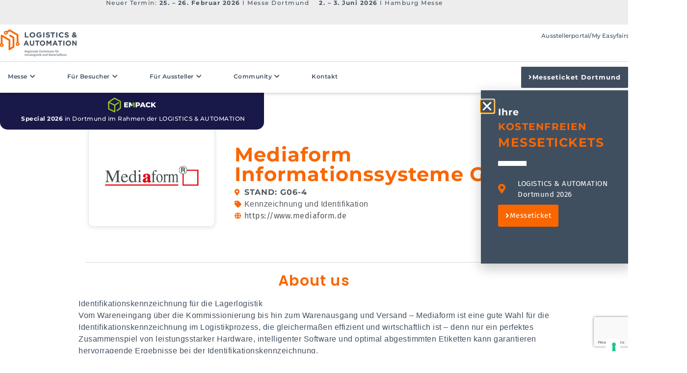

--- FILE ---
content_type: text/html; charset=UTF-8
request_url: https://www.intralogistik-messen.de/exhibitor/mediaform-informationssysteme-gmbh/
body_size: 21235
content:
<!doctype html>
<html lang="de-DE">
<head>
	<meta charset="UTF-8">
	<meta name="viewport" content="width=device-width, initial-scale=1">
	<link rel="profile" href="https://gmpg.org/xfn/11">
				<script type="text/javascript" class="_iub_cs_skip">
				var _iub = _iub || {};
				_iub.csConfiguration = _iub.csConfiguration || {};
				_iub.csConfiguration.siteId = "2858372";
				_iub.csConfiguration.cookiePolicyId = "83506138";
			</script>
			<script class="_iub_cs_skip" src="https://cs.iubenda.com/autoblocking/2858372.js"></script>
			<link media="all" href="https://www.intralogistik-messen.de/wp-content/assets/271/css/agg_528deb522b97ec9dc4b4087f2500e49b.css" rel="stylesheet"><link media="screen" href="https://www.intralogistik-messen.de/wp-content/assets/271/css/agg_18575cab927c6f75cb943ba4b3637dfd.css" rel="stylesheet"><title>Mediaform Informationssysteme GmbH &#8211; Intralogistik Messen</title>
	
	<script async src="https://www.googletagmanager.com/gtag/js?id=G-63S4G7Y3E0"></script>
<script>
	window.dataLayer = window.dataLayer || [];
	function gtag(){dataLayer.push(arguments);}
</script><meta name="dc.relation" content="https://www.intralogistik-messen.de/exhibitor/mediaform-informationssysteme-gmbh/">
<meta name="dc.source" content="https://www.intralogistik-messen.de/">
<meta name="dc.language" content="de_DE">
<meta name="robots" content="index, follow, max-snippet:-1, max-image-preview:large, max-video-preview:-1">
<link rel="canonical" href="https://www.intralogistik-messen.de/exhibitor/mediaform-informationssysteme-gmbh/">
<meta property="og:url" content="https://www.intralogistik-messen.de/exhibitor/mediaform-informationssysteme-gmbh/">
<meta property="og:site_name" content="Intralogistik Messen">
<meta property="og:locale" content="de_DE">
<meta property="og:type" content="article">
<meta property="article:author" content="https://www.facebook.com/maintenanceseries/">
<meta property="article:publisher" content="https://www.facebook.com/maintenanceseries/">
<meta property="og:title" content="Mediaform Informationssysteme GmbH &#8211; Intralogistik Messen">
<meta property="og:image" content="https://easyfairsassets.com/sites/271/2021/03/cropped-LD_favicon_new_512.jpg">
<meta property="og:image:secure_url" content="https://easyfairsassets.com/sites/271/2021/03/cropped-LD_favicon_new_512.jpg">
<meta property="og:image:width" content="512">
<meta property="og:image:height" content="512">
<meta name="twitter:card" content="summary">
<meta name="twitter:site" content="@Ef_maintenance">
<meta name="twitter:creator" content="@Ef_maintenance">
<meta name="twitter:title" content="Mediaform Informationssysteme GmbH &#8211; Intralogistik Messen">
<link rel='dns-prefetch' href='//cdn.iubenda.com' />
<link rel='dns-prefetch' href='//cdn.jsdelivr.net' />
<link rel="alternate" type="application/rss+xml" title="Intralogistik Messen &raquo; Feed" href="https://www.intralogistik-messen.de/feed/" />
<link rel="alternate" type="application/rss+xml" title="Intralogistik Messen &raquo; Kommentar-Feed" href="https://www.intralogistik-messen.de/comments/feed/" />









































<link rel='stylesheet' id='elementor-post-10621-css' href='https://www.intralogistik-messen.de/wp-content/assets/271/css/agg_single_a1f2a91cae5d40ab7c3492bb652a4459.css?ver=1768306479' media='all' />


<link rel='stylesheet' id='elementor-post-42886-css' href='https://www.intralogistik-messen.de/wp-content/assets/271/css/agg_single_57b43c8fe556dca2b7eaa800e7b9561d.css?ver=1768310115' media='all' />
<link rel='stylesheet' id='elementor-post-17935-css' href='https://www.intralogistik-messen.de/wp-content/assets/271/css/agg_single_96c957821d787740e60e70ec6cd3dc03.css?ver=1768306481' media='all' />
<link rel='stylesheet' id='elementor-post-47594-css' href='https://www.intralogistik-messen.de/wp-content/assets/271/css/agg_single_c7f1b6e4a0a1a2e14883f7132e57fe08.css?ver=1768306777' media='all' />
<link rel='stylesheet' id='elementor-post-30235-css' href='https://www.intralogistik-messen.de/wp-content/assets/271/css/agg_single_b69fc0b77601e8d95c74ec0498a44443.css?ver=1768306481' media='all' />
<link rel='stylesheet' id='elementor-gf-local-montserrat-css' href='https://www.intralogistik-messen.de/wp-content/assets/271/css/agg_single_1d10eb9995d37a223de2f653aa0ee0e6.css?ver=1751022811' media='all' />
<link rel='stylesheet' id='elementor-gf-local-firasans-css' href='https://www.intralogistik-messen.de/wp-content/assets/271/css/agg_single_b42531f281f902e010b6e6b1b92960e1.css?ver=1751022970' media='all' />
<link rel='stylesheet' id='elementor-gf-local-roboto-css' href='https://www.intralogistik-messen.de/wp-content/assets/271/css/agg_single_b84ebf223935aec3835685dfad9803ff.css?ver=1751023088' media='all' />
<link rel='stylesheet' id='elementor-gf-local-poppins-css' href='https://www.intralogistik-messen.de/wp-content/assets/271/css/agg_single_a1e3786fd1451e4ef5fe8dfd0004c9a3.css?ver=1751023562' media='all' />


<script  type="text/javascript" class=" _iub_cs_skip" id="iubenda-head-inline-scripts-0">
var _iub = _iub || [];
_iub.csConfiguration = {"askConsentAtCookiePolicyUpdate":true,"countryDetection":true,"enableFadp":true,"enableLgpd":true,"enableTcf":true,"enableUspr":true,"floatingPreferencesButtonCaptionColor":"#707070","floatingPreferencesButtonColor":"#ffffff","floatingPreferencesButtonDisplay":"anchored-bottom-right","googleAdditionalConsentMode":true,"lang":"de","lgpdAppliesGlobally":false,"perPurposeConsent":true,"preferenceCookie":{"expireAfter":30},"siteId":2858372,"tcfPurposes":{"2":"consent_only","7":"consent_only","8":"consent_only","9":"consent_only","10":"consent_only","11":"consent_only"},"cookiePolicyId":83506138, "banner":{ "acceptButtonCaptionColor":"#FFFFFF","acceptButtonColor":"#0073CE","acceptButtonDisplay":true,"backgroundColor":"#FFFFFF","closeButtonRejects":true,"customizeButtonCaptionColor":"#4D4D4D","customizeButtonColor":"#DADADA","customizeButtonDisplay":true,"explicitWithdrawal":true,"listPurposes":true,"position":"float-bottom-center","rejectButtonCaptionColor":"#FFFFFF","rejectButtonColor":"#0073CE","rejectButtonDisplay":true,"showPurposesToggles":true,"textColor":"#000000" }};
</script>
<script  type="text/javascript" class=" _iub_cs_skip" src="//cdn.iubenda.com/cs/tcf/stub-v2.js?ver=3.12.4" id="iubenda-head-scripts-1-js"></script>
<script  type="text/javascript" class=" _iub_cs_skip" src="//cdn.iubenda.com/cs/tcf/safe-tcf-v2.js?ver=3.12.4" id="iubenda-head-scripts-2-js"></script>
<script  type="text/javascript" class=" _iub_cs_skip" src="//cdn.iubenda.com/cs/gpp/stub.js?ver=3.12.4" id="iubenda-head-scripts-3-js"></script>
<script  type="text/javascript" charset="UTF-8" async="" class=" _iub_cs_skip" src="//cdn.iubenda.com/cs/iubenda_cs.js?ver=3.12.4" id="iubenda-head-scripts-4-js"></script>
<script id="wpml-cookie-js-extra">
var wpml_cookies = {"wp-wpml_current_language":{"value":"de","expires":1,"path":"\/"}};
var wpml_cookies = {"wp-wpml_current_language":{"value":"de","expires":1,"path":"\/"}};
</script>
<script src="https://www.intralogistik-messen.de/wp-content/assets/271/js/agg_single_f3606e4db5e156a1b086bcfeb3b2d9b4.js?ver=476000" id="wpml-cookie-js" defer data-wp-strategy="defer"></script>
<script src="https://www.intralogistik-messen.de/wp/wp-includes/js/jquery/jquery.min.js?ver=3.7.1" id="jquery-core-js"></script>
<script src="https://www.intralogistik-messen.de/wp/wp-includes/js/jquery/jquery-migrate.min.js?ver=3.4.1" id="jquery-migrate-js"></script>
<script src="https://www.intralogistik-messen.de/wp-content/assets/271/js/agg_single_4a82bbed148da4ecc006e7ebba68fc7d.js?ver=1.1.5" id="easyfairs-guest-list_polyfills-js"></script>
<script src="https://www.intralogistik-messen.de/wp-content/assets/271/js/agg_single_ee30287f06da4e80acb180ddf699f291.js?ver=1.1.5" id="easyfairs-guest-list-js"></script>
<script src="https://www.intralogistik-messen.de/wp-content/assets/271/js/agg_single_43a5f2981878ff5c9b605b2d8c7bb0ec.js?ver=1.1.5" id="jquery-ui-10-js"></script>
<script src="https://cdn.jsdelivr.net/npm/add-to-calendar-button@2?ver=1.1.5" id="add-to-calendar-button-js"></script>
<script src="https://www.intralogistik-messen.de/wp-content/assets/271/js/agg_single_d39303830f422c3218b06b84047a5e3c.js?ver=0.7.1" id="my-easyfairs-api-js"></script>
<script src="https://easyfairsassets.com/elassets/lib/font-awesome/js/v4-shims.min.js?ver=3.32.2" id="font-awesome-4-shim-js"></script>
<script src="https://www.intralogistik-messen.de/wp-content/assets/271/js/agg_single_e5c0cd0b7db07be431e26714a3aea473.js?ver=v3.2.1" id="js-cookie-js"></script>
<link rel="https://api.w.org/" href="https://www.intralogistik-messen.de/wp-json/" /><link rel="alternate" title="JSON" type="application/json" href="https://www.intralogistik-messen.de/wp-json/wp/v2/exhibitor/52188" /><link rel="EditURI" type="application/rsd+xml" title="RSD" href="https://www.intralogistik-messen.de/wp/xmlrpc.php?rsd" />
<link rel='shortlink' href='https://www.intralogistik-messen.de/?p=52188' />
<link rel="alternate" title="oEmbed (JSON)" type="application/json+oembed" href="https://www.intralogistik-messen.de/wp-json/oembed/1.0/embed?url=https%3A%2F%2Fwww.intralogistik-messen.de%2Fexhibitor%2Fmediaform-informationssysteme-gmbh%2F" />
<link rel="alternate" title="oEmbed (XML)" type="text/xml+oembed" href="https://www.intralogistik-messen.de/wp-json/oembed/1.0/embed?url=https%3A%2F%2Fwww.intralogistik-messen.de%2Fexhibitor%2Fmediaform-informationssysteme-gmbh%2F&#038;format=xml" />
<meta name="generator" content="EasyFairs" /><meta name="generator" content="WPML ver:4.7.6 stt:1,3;" />
<meta name="generator" content="Elementor 3.32.2; features: additional_custom_breakpoints; settings: css_print_method-external, google_font-enabled, font_display-auto">


			
			<link rel="icon" href="https://easyfairsassets.com/sites/271/2021/03/cropped-LD_favicon_new_512-32x32.jpg" sizes="32x32" />
<link rel="icon" href="https://easyfairsassets.com/sites/271/2021/03/cropped-LD_favicon_new_512-192x192.jpg" sizes="192x192" />
<link rel="apple-touch-icon" href="https://easyfairsassets.com/sites/271/2021/03/cropped-LD_favicon_new_512-180x180.jpg" />
<meta name="msapplication-TileImage" content="https://easyfairsassets.com/sites/271/2021/03/cropped-LD_favicon_new_512-270x270.jpg" />
        <!-- Google Tag Manager -->
                <script>(function(w,d,s,l,i){w[l]=w[l]||[];w[l].push({'gtm.start':
                    new Date().getTime(),event:'gtm.js'});var f=d.getElementsByTagName(s)[0],
                j=d.createElement(s),dl=l!='dataLayer'?'&l='+l:'';j.async=true;j.src=
                'https://www.googletagmanager.com/gtm.js?id='+i+dl;f.parentNode.insertBefore(j,f);
            })(window,document,'script','dataLayer','GTM-TLBPTT2');
        </script>
                            <script>
                        window.dataLayer = window.dataLayer || [];
                        window.dataLayer.push({
                            'wex_id': '161572',
                            'wp_type': 'exhibitor',
                            'wex_stand': '161572',
                        });
                    </script>
                            <!-- End Google Tag Manager -->
        <meta name="google-site-verification" content="Blm2x3H_ZZMqqpb81kQxulXFeT9HeiAQAoJ19DgluX8" />

<!-- Google Tag Manager -->
<script>(function(w,d,s,l,i){w[l]=w[l]||[];w[l].push({'gtm.start':
new Date().getTime(),event:'gtm.js'});var f=d.getElementsByTagName(s)[0],
j=d.createElement(s),dl=l!='dataLayer'?'&l='+l:'';j.async=true;j.src=
'https://www.googletagmanager.com/gtm.js?id='+i+dl;f.parentNode.insertBefore(j,f);
})(window,document,'script','dataLayer','GTM-KMLBQQ8');</script>
<!-- End Google Tag Manager --></head>
<body class="wp-singular exhibitor-template-default single single-exhibitor postid-52188 wp-custom-logo wp-embed-responsive wp-theme-hello-elementor wp-child-theme-easyfairs feature--stand-has-video-header feature--stand-has-logo-shown hello-elementor-default elementor-default elementor-template-full-width elementor-kit-10621 elementor-page-47594">

<!-- Google Tag Manager (noscript) -->
        <noscript><iframe src="https://www.googletagmanager.com/ns.html?id=GTM-TLBPTT2" height="0" width="0" style="display:none;visibility:hidden"></iframe></noscript><!-- End Google Tag Manager (noscript) --><!-- Google Tag Manager (noscript) -->
<noscript><iframe src="https://www.googletagmanager.com/ns.html?id=GTM-KMLBQQ8"
height="0" width="0" style="display:none;visibility:hidden"></iframe></noscript>
<!-- End Google Tag Manager (noscript) -->
<a class="skip-link screen-reader-text" href="#content">Skip to content</a>

		<header data-elementor-type="header" data-elementor-id="42886" class="elementor elementor-42886 elementor-location-header" data-elementor-post-type="elementor_library">
			<div class="elementor-element elementor-element-d4b1686 e-con-full elementor-hidden-mobile e-flex e-con e-parent" data-id="d4b1686" data-element_type="container" data-settings="{&quot;background_background&quot;:&quot;classic&quot;}">
		<div class="elementor-element elementor-element-13e003f e-con-full e-flex e-con e-child" data-id="13e003f" data-element_type="container">
				<div class="elementor-element elementor-element-4427a10 elementor-widget elementor-widget-heading" data-id="4427a10" data-element_type="widget" data-widget_type="heading.default">
				<div class="elementor-widget-container">
					<h3 class="elementor-heading-title elementor-size-default">Neuer Termin: <b>25. – 26. Februar 2026</b> I Messe Dortmund</h3>				</div>
				</div>
				</div>
		<div class="elementor-element elementor-element-7d75885 e-con-full e-flex e-con e-child" data-id="7d75885" data-element_type="container">
				<div class="elementor-element elementor-element-c79455f elementor-widget elementor-widget-heading" data-id="c79455f" data-element_type="widget" data-widget_type="heading.default">
				<div class="elementor-widget-container">
					<h3 class="elementor-heading-title elementor-size-default"><b>2. – 3. Juni 2026</b> I Hamburg Messe </h3>				</div>
				</div>
				</div>
				</div>
		<div class="elementor-element elementor-element-9a9489e e-con-full e-flex e-con e-parent" data-id="9a9489e" data-element_type="container" data-settings="{&quot;background_background&quot;:&quot;classic&quot;,&quot;sticky&quot;:&quot;top&quot;,&quot;sticky_on&quot;:[&quot;desktop&quot;,&quot;tablet&quot;,&quot;mobile&quot;],&quot;sticky_offset&quot;:0,&quot;sticky_effects_offset&quot;:0,&quot;sticky_anchor_link_offset&quot;:0}">
		<div class="elementor-element elementor-element-b7edf30 e-con-full e-flex e-con e-child" data-id="b7edf30" data-element_type="container">
		<div class="elementor-element elementor-element-45a27cd e-con-full e-flex e-con e-child" data-id="45a27cd" data-element_type="container">
		<div class="elementor-element elementor-element-d13e884 e-con-full e-flex e-con e-child" data-id="d13e884" data-element_type="container">
				<div class="elementor-element elementor-element-cd27bab elementor-widget__width-auto elementor-widget elementor-widget-theme-site-logo elementor-widget-image" data-id="cd27bab" data-element_type="widget" data-widget_type="theme-site-logo.default">
				<div class="elementor-widget-container">
											<a href="https://www.intralogistik-messen.de">
			<img src="https://easyfairsassets.com/sites/271/elementor/thumbs/LA_Logo_Subline_1024px-qsvvcmcm9jy31sm59zt5deai4grthh8v6flgzkxczk.png" title="L&#038;A_Logo_Subline_1024px" alt="L&amp;A_Logo_Subline_1024px" loading="lazy" />				</a>
											</div>
				</div>
				</div>
		<div class="elementor-element elementor-element-e16e43f e-con-full elementor-hidden-tablet elementor-hidden-mobile e-flex e-con e-child" data-id="e16e43f" data-element_type="container">
				<div class="elementor-element elementor-element-a8ab090 elementor-widget elementor-widget-heading" data-id="a8ab090" data-element_type="widget" data-widget_type="heading.default">
				<div class="elementor-widget-container">
					<span class="elementor-heading-title elementor-size-default"><a href="https://www.intralogistik-messen.de/ausstellerportal/" target="_blank">Ausstellerportal/My Easyfairs</a></span>				</div>
				</div>
				</div>
		<div class="elementor-element elementor-element-0471989 e-con-full e-flex e-con e-child" data-id="0471989" data-element_type="container">
				<div class="elementor-element elementor-element-7e659ba elementor-widget__width-auto elementor-widget elementor-widget-wpml-language-switcher" data-id="7e659ba" data-element_type="widget" data-widget_type="wpml-language-switcher.default">
				<div class="elementor-widget-container">
					<div class="wpml-elementor-ls"></div>				</div>
				</div>
				<div class="elementor-element elementor-element-da16ad4 elementor-hidden-desktop elementor-hidden-tablet elementor-view-default elementor-widget elementor-widget-icon" data-id="da16ad4" data-element_type="widget" data-widget_type="icon.default">
				<div class="elementor-widget-container">
							<div class="elementor-icon-wrapper">
			<a class="elementor-icon" href="#elementor-action%3Aaction%3Doff_canvas%3Aopen%26settings%3DeyJpZCI6Ijc3ODM1MmYiLCJkaXNwbGF5TW9kZSI6Im9wZW4ifQ%3D%3D">
			<i aria-hidden="true" class="fas fa-bars"></i>			</a>
		</div>
						</div>
				</div>
		<div class="elementor-element elementor-element-d4c184e e-con-full e-flex e-con e-child" data-id="d4c184e" data-element_type="container">
				<div class="elementor-element elementor-element-778352f elementor-widget elementor-widget-off-canvas" data-id="778352f" data-element_type="widget" data-settings="{&quot;entrance_animation&quot;:&quot;fadeInRight&quot;,&quot;entrance_animation_tablet&quot;:&quot;fadeInRight&quot;,&quot;entrance_animation_mobile&quot;:&quot;fadeInRight&quot;,&quot;exit_animation&quot;:&quot;fadeInRight&quot;,&quot;exit_animation_tablet&quot;:&quot;fadeInRight&quot;,&quot;exit_animation_mobile&quot;:&quot;fadeInRight&quot;,&quot;prevent_scroll&quot;:&quot;yes&quot;}" data-widget_type="off-canvas.default">
				<div class="elementor-widget-container">
							<nav id="off-canvas-778352f" class="e-off-canvas" role="dialog" aria-hidden="true" aria-label="Off-Canvas Menu" aria-modal="true" inert="" data-delay-child-handlers="true">
			<div class="e-off-canvas__overlay"></div>
			<div class="e-off-canvas__main">
				<div class="e-off-canvas__content">
					<div class="elementor-element elementor-element-b53b1a2 e-con-full e-flex e-con e-child" data-id="b53b1a2" data-element_type="container">
		<div class="elementor-element elementor-element-90b480a e-flex e-con-boxed e-con e-child" data-id="90b480a" data-element_type="container">
					<div class="e-con-inner">
				<div class="elementor-element elementor-element-3e62f63 elementor-widget elementor-widget-n-accordion" data-id="3e62f63" data-element_type="widget" data-settings="{&quot;default_state&quot;:&quot;all_collapsed&quot;,&quot;max_items_expended&quot;:&quot;one&quot;,&quot;n_accordion_animation_duration&quot;:{&quot;unit&quot;:&quot;ms&quot;,&quot;size&quot;:400,&quot;sizes&quot;:[]}}" data-widget_type="nested-accordion.default">
				<div class="elementor-widget-container">
							<div class="e-n-accordion" aria-label="Accordion. Open links with Enter or Space, close with Escape, and navigate with Arrow Keys">
						<details id="e-n-accordion-item-6540" class="e-n-accordion-item" >
				<summary class="e-n-accordion-item-title" data-accordion-index="1" tabindex="0" aria-expanded="false" aria-controls="e-n-accordion-item-6540" >
					<span class='e-n-accordion-item-title-header'><div class="e-n-accordion-item-title-text"> Messe </div></span>
							<span class='e-n-accordion-item-title-icon'>
			<span class='e-opened' ><i aria-hidden="true" class="fas fa-caret-up"></i></span>
			<span class='e-closed'><i aria-hidden="true" class="fas fa-caret-down"></i></span>
		</span>

						</summary>
				<div role="region" aria-labelledby="e-n-accordion-item-6540" class="elementor-element elementor-element-7493d5b e-con-full e-flex e-con e-child" data-id="7493d5b" data-element_type="container">
				<div class="elementor-element elementor-element-b39c4ff elementor-widget elementor-widget-heading" data-id="b39c4ff" data-element_type="widget" data-widget_type="heading.default">
				<div class="elementor-widget-container">
					<h2 class="elementor-heading-title elementor-size-default">LOGISTICS &amp; AUTOMATION im Überblick</h2>				</div>
				</div>
				<div class="elementor-element elementor-element-cc22f61 elementor-icon-list--layout-traditional elementor-list-item-link-full_width elementor-widget elementor-widget-icon-list" data-id="cc22f61" data-element_type="widget" data-widget_type="icon-list.default">
				<div class="elementor-widget-container">
							<ul class="elementor-icon-list-items">
							<li class="elementor-icon-list-item">
											<a href="https://www.intralogistik-messen.de/messeprofil/">

											<span class="elementor-icon-list-text">Messeprofil</span>
											</a>
									</li>
								<li class="elementor-icon-list-item">
											<a href="https://www.intralogistik-messen.de/medienpartner/">

											<span class="elementor-icon-list-text">Partner</span>
											</a>
									</li>
								<li class="elementor-icon-list-item">
											<a href="https://www.intralogistik-messen.de/pressemitteilungen/">

											<span class="elementor-icon-list-text">Presse</span>
											</a>
									</li>
								<li class="elementor-icon-list-item">
											<a href="https://www.intralogistik-messen.de/nachhaltigkeit/">

											<span class="elementor-icon-list-text">Nachhaltigkeit</span>
											</a>
									</li>
						</ul>
						</div>
				</div>
				</div>
					</details>
						<details id="e-n-accordion-item-6541" class="e-n-accordion-item" >
				<summary class="e-n-accordion-item-title" data-accordion-index="2" tabindex="-1" aria-expanded="false" aria-controls="e-n-accordion-item-6541" >
					<span class='e-n-accordion-item-title-header'><div class="e-n-accordion-item-title-text"> Für Besucher </div></span>
							<span class='e-n-accordion-item-title-icon'>
			<span class='e-opened' ><i aria-hidden="true" class="fas fa-caret-up"></i></span>
			<span class='e-closed'><i aria-hidden="true" class="fas fa-caret-down"></i></span>
		</span>

						</summary>
				<div role="region" aria-labelledby="e-n-accordion-item-6541" class="elementor-element elementor-element-74465c1 e-con-full e-flex e-con e-child" data-id="74465c1" data-element_type="container">
				<div class="elementor-element elementor-element-444b23f elementor-widget elementor-widget-heading" data-id="444b23f" data-element_type="widget" data-widget_type="heading.default">
				<div class="elementor-widget-container">
					<h2 class="elementor-heading-title elementor-size-default">Hamburg</h2>				</div>
				</div>
				<div class="elementor-element elementor-element-16b8724 elementor-icon-list--layout-traditional elementor-list-item-link-full_width elementor-widget elementor-widget-icon-list" data-id="16b8724" data-element_type="widget" data-widget_type="icon-list.default">
				<div class="elementor-widget-container">
							<ul class="elementor-icon-list-items">
							<li class="elementor-icon-list-item">
											<a href="https://www.intralogistik-messen.de/hamburg/messeprofil-hh/">

											<span class="elementor-icon-list-text">Alles auf einen Blick</span>
											</a>
									</li>
								<li class="elementor-icon-list-item">
											<a href="https://www.intralogistik-messen.de/hamburg/messeticket-hh/">

											<span class="elementor-icon-list-text">Tickets</span>
											</a>
									</li>
								<li class="elementor-icon-list-item">
											<a href="https://www.hamburg.intralogistik-messen.de/exhibitor/">

											<span class="elementor-icon-list-text">Ausstellerkatalog</span>
											</a>
									</li>
								<li class="elementor-icon-list-item">
											<a href="https://www.intralogistik-messen.de/hamburg/insights-stage-hamburg/">

											<span class="elementor-icon-list-text">Rahmenprogramm</span>
											</a>
									</li>
								<li class="elementor-icon-list-item">
											<a href="https://www.hamburg.intralogistik-messen.de/product-category/innovationsgalerie/">

											<span class="elementor-icon-list-text">Innovationen</span>
											</a>
									</li>
								<li class="elementor-icon-list-item">
											<a href="https://www.hamburg.intralogistik-messen.de/news/">

											<span class="elementor-icon-list-text">News</span>
											</a>
									</li>
								<li class="elementor-icon-list-item">
											<a href="https://www.hamburg.intralogistik-messen.de/job/">

											<span class="elementor-icon-list-text">Jobs</span>
											</a>
									</li>
								<li class="elementor-icon-list-item">
											<a href="https://www.intralogistik-messen.de/touch-collect-fuer-besucher/">

											<span class="elementor-icon-list-text">TOUCH &amp; COLLECT</span>
											</a>
									</li>
								<li class="elementor-icon-list-item">
											<a href="https://www.intralogistik-messen.de/hamburg/anreise-unterkunft-hh/">

											<span class="elementor-icon-list-text">Anreise &amp; Unterkunft</span>
											</a>
									</li>
						</ul>
						</div>
				</div>
				<div class="elementor-element elementor-element-07b4c4a elementor-widget elementor-widget-heading" data-id="07b4c4a" data-element_type="widget" data-widget_type="heading.default">
				<div class="elementor-widget-container">
					<h2 class="elementor-heading-title elementor-size-default">Dortmund</h2>				</div>
				</div>
				<div class="elementor-element elementor-element-8a03573 elementor-icon-list--layout-traditional elementor-list-item-link-full_width elementor-widget elementor-widget-icon-list" data-id="8a03573" data-element_type="widget" data-widget_type="icon-list.default">
				<div class="elementor-widget-container">
							<ul class="elementor-icon-list-items">
							<li class="elementor-icon-list-item">
											<a href="https://www.intralogistik-messen.de/dortmund/messeprofil-do/">

											<span class="elementor-icon-list-text">Alles auf einen Blick</span>
											</a>
									</li>
								<li class="elementor-icon-list-item">
											<a href="https://www.intralogistik-messen.de/dortmund/messeticket/">

											<span class="elementor-icon-list-text">Tickets</span>
											</a>
									</li>
								<li class="elementor-icon-list-item">
											<a href="https://www.dortmund.intralogistik-messen.de/exhibitors/">

											<span class="elementor-icon-list-text">Ausstellerkatalog</span>
											</a>
									</li>
								<li class="elementor-icon-list-item">
											<a href="https://www.intralogistik-messen.de/dortmund/insights-stage-dortmund/">

											<span class="elementor-icon-list-text">Rahmenprogramm</span>
											</a>
									</li>
								<li class="elementor-icon-list-item">
											<a href="https://www.dortmund.intralogistik-messen.de/innovations/">

											<span class="elementor-icon-list-text">Innovationen</span>
											</a>
									</li>
								<li class="elementor-icon-list-item">
											<a href="https://www.dortmund.intralogistik-messen.de/news/">

											<span class="elementor-icon-list-text">News</span>
											</a>
									</li>
								<li class="elementor-icon-list-item">
											<a href="https://www.dortmund.intralogistik-messen.de/job/">

											<span class="elementor-icon-list-text">Jobs</span>
											</a>
									</li>
								<li class="elementor-icon-list-item">
											<a href="https://www.intralogistik-messen.de/touch-collect-fuer-besucher/">

											<span class="elementor-icon-list-text">TOUCH &amp; COLLECT</span>
											</a>
									</li>
								<li class="elementor-icon-list-item">
											<a href="https://www.intralogistik-messen.de/dortmund/anreise-unterkunft/">

											<span class="elementor-icon-list-text">Anreise &amp; Unterkunft</span>
											</a>
									</li>
						</ul>
						</div>
				</div>
				</div>
					</details>
						<details id="e-n-accordion-item-6542" class="e-n-accordion-item" >
				<summary class="e-n-accordion-item-title" data-accordion-index="3" tabindex="-1" aria-expanded="false" aria-controls="e-n-accordion-item-6542" >
					<span class='e-n-accordion-item-title-header'><div class="e-n-accordion-item-title-text"> Für Aussteller </div></span>
							<span class='e-n-accordion-item-title-icon'>
			<span class='e-opened' ><i aria-hidden="true" class="fas fa-caret-up"></i></span>
			<span class='e-closed'><i aria-hidden="true" class="fas fa-caret-down"></i></span>
		</span>

						</summary>
				<div role="region" aria-labelledby="e-n-accordion-item-6542" class="elementor-element elementor-element-6982f3c e-con-full e-flex e-con e-child" data-id="6982f3c" data-element_type="container">
				<div class="elementor-element elementor-element-2f628d9 elementor-widget elementor-widget-heading" data-id="2f628d9" data-element_type="widget" data-widget_type="heading.default">
				<div class="elementor-widget-container">
					<h2 class="elementor-heading-title elementor-size-default">Teilnahme</h2>				</div>
				</div>
				<div class="elementor-element elementor-element-495cf81 elementor-icon-list--layout-traditional elementor-list-item-link-full_width elementor-widget elementor-widget-icon-list" data-id="495cf81" data-element_type="widget" data-widget_type="icon-list.default">
				<div class="elementor-widget-container">
							<ul class="elementor-icon-list-items">
							<li class="elementor-icon-list-item">
											<a href="https://www.intralogistik-messen.de/ausstellen/">

											<span class="elementor-icon-list-text">Ihre Messeteilnahme</span>
											</a>
									</li>
								<li class="elementor-icon-list-item">
											<a href="https://www.intralogistik-messen.de/teilnahme-preise-2/">

											<span class="elementor-icon-list-text">Teilnahme und Preise</span>
											</a>
									</li>
								<li class="elementor-icon-list-item">
											<a href="https://www.intralogistik-messen.de/buchen-sie-ihren-stand/">

											<span class="elementor-icon-list-text">Standanfrage</span>
											</a>
									</li>
								<li class="elementor-icon-list-item">
											<a href="https://www.intralogistik-messen.de/easygo/">

											<span class="elementor-icon-list-text">Servicepaket EasyGo</span>
											</a>
									</li>
								<li class="elementor-icon-list-item">
											<a href="https://www.intralogistik-messen.de/touch-collect-aussteller/">

											<span class="elementor-icon-list-text">TOUCH &amp; COLLECT</span>
											</a>
									</li>
								<li class="elementor-icon-list-item">
											<a href="https://www.intralogistik-messen.de/ausstellerportal/">

											<span class="elementor-icon-list-text">Ausstellerportal</span>
											</a>
									</li>
						</ul>
						</div>
				</div>
				</div>
					</details>
						<details id="e-n-accordion-item-6543" class="e-n-accordion-item" >
				<summary class="e-n-accordion-item-title" data-accordion-index="4" tabindex="-1" aria-expanded="false" aria-controls="e-n-accordion-item-6543" >
					<span class='e-n-accordion-item-title-header'><div class="e-n-accordion-item-title-text"> Community </div></span>
							<span class='e-n-accordion-item-title-icon'>
			<span class='e-opened' ><i aria-hidden="true" class="fas fa-caret-up"></i></span>
			<span class='e-closed'><i aria-hidden="true" class="fas fa-caret-down"></i></span>
		</span>

						</summary>
				<div role="region" aria-labelledby="e-n-accordion-item-6543" class="elementor-element elementor-element-1f5146f e-con-full e-flex e-con e-child" data-id="1f5146f" data-element_type="container">
				<div class="elementor-element elementor-element-fe5a235 elementor-widget elementor-widget-heading" data-id="fe5a235" data-element_type="widget" data-widget_type="heading.default">
				<div class="elementor-widget-container">
					<h2 class="elementor-heading-title elementor-size-default">Werde Teil</h2>				</div>
				</div>
				<div class="elementor-element elementor-element-371be1a elementor-icon-list--layout-traditional elementor-list-item-link-full_width elementor-widget elementor-widget-icon-list" data-id="371be1a" data-element_type="widget" data-widget_type="icon-list.default">
				<div class="elementor-widget-container">
							<ul class="elementor-icon-list-items">
							<li class="elementor-icon-list-item">
											<a href="https://www.intralogistik-messen.de/blog/">

											<span class="elementor-icon-list-text">Blog</span>
											</a>
									</li>
								<li class="elementor-icon-list-item">
											<a href="https://www.intralogistik-messen.de/rahmenprogramm-archiv/">

											<span class="elementor-icon-list-text">Video-Archiv</span>
											</a>
									</li>
						</ul>
						</div>
				</div>
				</div>
					</details>
					</div>
						</div>
				</div>
				<div class="elementor-element elementor-element-cc098c0 elementor-icon-list--layout-traditional elementor-list-item-link-full_width elementor-widget elementor-widget-icon-list" data-id="cc098c0" data-element_type="widget" data-widget_type="icon-list.default">
				<div class="elementor-widget-container">
							<ul class="elementor-icon-list-items">
							<li class="elementor-icon-list-item">
											<a href="https://www.intralogistik-messen.de/kontakt-2/">

											<span class="elementor-icon-list-text">Kontakt</span>
											</a>
									</li>
						</ul>
						</div>
				</div>
					</div>
				</div>
		<div class="elementor-element elementor-element-d53f385 e-flex e-con-boxed e-con e-child" data-id="d53f385" data-element_type="container">
					<div class="e-con-inner">
				<div class="elementor-element elementor-element-f65c63d elementor-mobile-align-justify elementor-widget-mobile__width-inherit elementor-widget elementor-widget-button" data-id="f65c63d" data-element_type="widget" data-widget_type="button.default">
				<div class="elementor-widget-container">
									<div class="elementor-button-wrapper">
					<a class="elementor-button elementor-button-link elementor-size-xs elementor-animation-grow" href="https://www.intralogistik-messen.de/messetickets/">
						<span class="elementor-button-content-wrapper">
									<span class="elementor-button-text">Messeticket Dortmund</span>
					</span>
					</a>
				</div>
								</div>
				</div>
					</div>
				</div>
				<div class="elementor-element elementor-element-7d1936b elementor-absolute elementor-view-default elementor-widget elementor-widget-icon" data-id="7d1936b" data-element_type="widget" data-settings="{&quot;_position&quot;:&quot;absolute&quot;}" data-widget_type="icon.default">
				<div class="elementor-widget-container">
							<div class="elementor-icon-wrapper">
			<a class="elementor-icon" href="#elementor-action%3Aaction%3Doff_canvas%3Aclose%26settings%3DeyJpZCI6Ijc3ODM1MmYiLCJkaXNwbGF5TW9kZSI6ImNsb3NlIn0%3D">
			<i aria-hidden="true" class="fas fa-times"></i>			</a>
		</div>
						</div>
				</div>
				</div>
						</div>
			</div>
		</nav>
						</div>
				</div>
				</div>
				</div>
				</div>
		<div class="elementor-element elementor-element-b8b2e66 e-con-full elementor-hidden-tablet elementor-hidden-mobile e-flex e-con e-child" data-id="b8b2e66" data-element_type="container">
		<div class="elementor-element elementor-element-ab516cd e-con-full e-flex e-con e-child" data-id="ab516cd" data-element_type="container">
				<div class="elementor-element elementor-element-6dc19ef elementor-hidden-tablet elementor-hidden-mobile e-full_width e-n-menu-layout-horizontal e-n-menu-tablet elementor-widget elementor-widget-n-menu" data-id="6dc19ef" data-element_type="widget" data-settings="{&quot;menu_items&quot;:[{&quot;_id&quot;:&quot;d0f95c5&quot;,&quot;item_title&quot;:&quot;Messe&quot;,&quot;item_dropdown_content&quot;:&quot;yes&quot;,&quot;item_link&quot;:{&quot;url&quot;:&quot;#&quot;,&quot;is_external&quot;:&quot;&quot;,&quot;nofollow&quot;:&quot;&quot;,&quot;custom_attributes&quot;:&quot;&quot;},&quot;__dynamic__&quot;:null,&quot;item_icon&quot;:{&quot;value&quot;:&quot;&quot;,&quot;library&quot;:&quot;&quot;},&quot;item_icon_active&quot;:null,&quot;element_id&quot;:&quot;&quot;},{&quot;item_title&quot;:&quot;F\u00fcr Besucher&quot;,&quot;_id&quot;:&quot;3887526&quot;,&quot;item_link&quot;:{&quot;url&quot;:&quot;#&quot;,&quot;is_external&quot;:&quot;&quot;,&quot;nofollow&quot;:&quot;&quot;,&quot;custom_attributes&quot;:&quot;&quot;},&quot;item_dropdown_content&quot;:&quot;yes&quot;,&quot;__dynamic__&quot;:null,&quot;item_icon&quot;:{&quot;value&quot;:&quot;&quot;,&quot;library&quot;:&quot;&quot;},&quot;item_icon_active&quot;:null,&quot;element_id&quot;:&quot;&quot;},{&quot;item_title&quot;:&quot;F\u00fcr Aussteller&quot;,&quot;_id&quot;:&quot;653243d&quot;,&quot;item_link&quot;:{&quot;url&quot;:&quot;#&quot;,&quot;is_external&quot;:&quot;&quot;,&quot;nofollow&quot;:&quot;&quot;,&quot;custom_attributes&quot;:&quot;&quot;},&quot;item_dropdown_content&quot;:&quot;yes&quot;,&quot;__dynamic__&quot;:null,&quot;item_icon&quot;:{&quot;value&quot;:&quot;&quot;,&quot;library&quot;:&quot;&quot;},&quot;item_icon_active&quot;:null,&quot;element_id&quot;:&quot;&quot;},{&quot;item_title&quot;:&quot;Community&quot;,&quot;_id&quot;:&quot;6aa2946&quot;,&quot;item_link&quot;:{&quot;url&quot;:&quot;#&quot;,&quot;is_external&quot;:&quot;&quot;,&quot;nofollow&quot;:&quot;&quot;,&quot;custom_attributes&quot;:&quot;&quot;},&quot;item_dropdown_content&quot;:&quot;yes&quot;,&quot;__dynamic__&quot;:null,&quot;item_icon&quot;:{&quot;value&quot;:&quot;&quot;,&quot;library&quot;:&quot;&quot;},&quot;item_icon_active&quot;:null,&quot;element_id&quot;:&quot;&quot;},{&quot;_id&quot;:&quot;9c41abc&quot;,&quot;item_title&quot;:&quot;Kontakt&quot;,&quot;item_link&quot;:{&quot;url&quot;:&quot;https:\/\/www.intralogistik-messen.de\/kontakt-2\/&quot;,&quot;is_external&quot;:&quot;&quot;,&quot;nofollow&quot;:&quot;&quot;,&quot;custom_attributes&quot;:&quot;&quot;},&quot;__dynamic__&quot;:null,&quot;item_dropdown_content&quot;:&quot;no&quot;,&quot;item_icon&quot;:{&quot;value&quot;:&quot;&quot;,&quot;library&quot;:&quot;&quot;},&quot;item_icon_active&quot;:null,&quot;element_id&quot;:&quot;&quot;}],&quot;item_position_horizontal&quot;:&quot;start&quot;,&quot;menu_item_title_distance_from_content&quot;:{&quot;unit&quot;:&quot;px&quot;,&quot;size&quot;:&quot;&quot;,&quot;sizes&quot;:[]},&quot;content_width&quot;:&quot;full_width&quot;,&quot;item_layout&quot;:&quot;horizontal&quot;,&quot;open_on&quot;:&quot;hover&quot;,&quot;horizontal_scroll&quot;:&quot;disable&quot;,&quot;breakpoint_selector&quot;:&quot;tablet&quot;,&quot;menu_item_title_distance_from_content_tablet&quot;:{&quot;unit&quot;:&quot;px&quot;,&quot;size&quot;:&quot;&quot;,&quot;sizes&quot;:[]},&quot;menu_item_title_distance_from_content_mobile&quot;:{&quot;unit&quot;:&quot;px&quot;,&quot;size&quot;:&quot;&quot;,&quot;sizes&quot;:[]}}" data-widget_type="mega-menu.default">
				<div class="elementor-widget-container">
							<nav class="e-n-menu" data-widget-number="115" aria-label="Menu">
					<button class="e-n-menu-toggle" id="menu-toggle-115" aria-haspopup="true" aria-expanded="false" aria-controls="menubar-115" aria-label="Menu Toggle">
			<span class="e-n-menu-toggle-icon e-open">
				<i class="eicon-menu-bar"></i>			</span>
			<span class="e-n-menu-toggle-icon e-close">
				<i class="eicon-close"></i>			</span>
		</button>
					<div class="e-n-menu-wrapper" id="menubar-115" aria-labelledby="menu-toggle-115">
				<ul class="e-n-menu-heading">
								<li class="e-n-menu-item">
				<div id="e-n-menu-title-1151" class="e-n-menu-title e-anchor">
					<a class="e-n-menu-title-container e-focus e-link" href="#" aria-current="page">												<span class="e-n-menu-title-text">
							Messe						</span>
					</a>											<button id="e-n-menu-dropdown-icon-1151" class="e-n-menu-dropdown-icon e-focus" data-tab-index="1" aria-haspopup="true" aria-expanded="false" aria-controls="e-n-menu-content-1151" >
							<span class="e-n-menu-dropdown-icon-opened">
								<i aria-hidden="true" class="fas fa-chevron-up"></i>								<span class="elementor-screen-only">Close Messe</span>
							</span>
							<span class="e-n-menu-dropdown-icon-closed">
								<i aria-hidden="true" class="fas fa-chevron-down"></i>								<span class="elementor-screen-only">Open Messe</span>
							</span>
						</button>
									</div>
									<div class="e-n-menu-content">
						<div id="e-n-menu-content-1151" data-tab-index="1" aria-labelledby="e-n-menu-dropdown-icon-1151" class="elementor-element elementor-element-71133d6 e-con-full e-flex e-con e-child" data-id="71133d6" data-element_type="container" data-settings="{&quot;background_background&quot;:&quot;classic&quot;}">
		<div class="elementor-element elementor-element-3343425 e-con-full classic-menu e-flex e-con e-child" data-id="3343425" data-element_type="container">
				<div class="elementor-element elementor-element-24da30c elementor-widget elementor-widget-heading" data-id="24da30c" data-element_type="widget" data-widget_type="heading.default">
				<div class="elementor-widget-container">
					<h2 class="elementor-heading-title elementor-size-default">LOGISTICS &amp; AUTOMATION Überblick</h2>				</div>
				</div>
				<div class="elementor-element elementor-element-f76cabc elementor-widget-divider--view-line elementor-widget elementor-widget-divider" data-id="f76cabc" data-element_type="widget" data-widget_type="divider.default">
				<div class="elementor-widget-container">
							<div class="elementor-divider">
			<span class="elementor-divider-separator">
						</span>
		</div>
						</div>
				</div>
				<div class="elementor-element elementor-element-76eea14 elementor-align-left elementor-icon-list--layout-traditional elementor-list-item-link-full_width elementor-widget elementor-widget-icon-list" data-id="76eea14" data-element_type="widget" data-widget_type="icon-list.default">
				<div class="elementor-widget-container">
							<ul class="elementor-icon-list-items">
							<li class="elementor-icon-list-item">
											<a href="https://www.intralogistik-messen.de/messeprofil/">

											<span class="elementor-icon-list-text">Messeprofil</span>
											</a>
									</li>
								<li class="elementor-icon-list-item">
											<a href="https://www.intralogistik-messen.de/medienpartner/">

											<span class="elementor-icon-list-text">Partner</span>
											</a>
									</li>
								<li class="elementor-icon-list-item">
											<a href="https://www.intralogistik-messen.de/pressemitteilungen/">

											<span class="elementor-icon-list-text">Presse</span>
											</a>
									</li>
								<li class="elementor-icon-list-item">
											<a href="https://www.intralogistik-messen.de/nachhaltigkeit/">

											<span class="elementor-icon-list-text">Nachhaltigkeit</span>
											</a>
									</li>
						</ul>
						</div>
				</div>
				</div>
				</div>
							</div>
							</li>
					<li class="e-n-menu-item">
				<div id="e-n-menu-title-1152" class="e-n-menu-title e-anchor">
					<a class="e-n-menu-title-container e-focus e-link" href="#" aria-current="page">												<span class="e-n-menu-title-text">
							Für Besucher						</span>
					</a>											<button id="e-n-menu-dropdown-icon-1152" class="e-n-menu-dropdown-icon e-focus" data-tab-index="2" aria-haspopup="true" aria-expanded="false" aria-controls="e-n-menu-content-1152" >
							<span class="e-n-menu-dropdown-icon-opened">
								<i aria-hidden="true" class="fas fa-chevron-up"></i>								<span class="elementor-screen-only">Close Für Besucher</span>
							</span>
							<span class="e-n-menu-dropdown-icon-closed">
								<i aria-hidden="true" class="fas fa-chevron-down"></i>								<span class="elementor-screen-only">Open Für Besucher</span>
							</span>
						</button>
									</div>
									<div class="e-n-menu-content">
						<div id="e-n-menu-content-1152" data-tab-index="2" aria-labelledby="e-n-menu-dropdown-icon-1152" class="elementor-element elementor-element-dd260ab e-flex e-con-boxed e-con e-child" data-id="dd260ab" data-element_type="container" data-settings="{&quot;background_background&quot;:&quot;classic&quot;}">
					<div class="e-con-inner">
		<div class="elementor-element elementor-element-aedde40 e-con-full e-flex e-con e-child" data-id="aedde40" data-element_type="container" data-settings="{&quot;background_background&quot;:&quot;classic&quot;}">
		<div class="elementor-element elementor-element-443d686 e-con-full e-flex e-con e-child" data-id="443d686" data-element_type="container">
				<div class="elementor-element elementor-element-e4cbf01 elementor-widget elementor-widget-heading" data-id="e4cbf01" data-element_type="widget" data-widget_type="heading.default">
				<div class="elementor-widget-container">
					<h2 class="elementor-heading-title elementor-size-default">Hamburg</h2>				</div>
				</div>
				<div class="elementor-element elementor-element-815c8c4 elementor-widget-divider--view-line elementor-widget elementor-widget-divider" data-id="815c8c4" data-element_type="widget" data-widget_type="divider.default">
				<div class="elementor-widget-container">
							<div class="elementor-divider">
			<span class="elementor-divider-separator">
						</span>
		</div>
						</div>
				</div>
				<div class="elementor-element elementor-element-d0aaff6 elementor-align-left elementor-icon-list--layout-traditional elementor-list-item-link-full_width elementor-widget elementor-widget-icon-list" data-id="d0aaff6" data-element_type="widget" data-widget_type="icon-list.default">
				<div class="elementor-widget-container">
							<ul class="elementor-icon-list-items">
							<li class="elementor-icon-list-item">
											<a href="https://www.intralogistik-messen.de/hamburg/messeprofil-hh/">

											<span class="elementor-icon-list-text">Alles auf einen Blick</span>
											</a>
									</li>
								<li class="elementor-icon-list-item">
											<a href="https://www.intralogistik-messen.de/hamburg/messeticket-hh/">

											<span class="elementor-icon-list-text">Tickets</span>
											</a>
									</li>
								<li class="elementor-icon-list-item">
											<a href="https://www.hamburg.intralogistik-messen.de/exhibitor/">

											<span class="elementor-icon-list-text">Ausstellerliste</span>
											</a>
									</li>
								<li class="elementor-icon-list-item">
											<a href="https://www.intralogistik-messen.de/hamburg/insights-stage-hamburg/">

											<span class="elementor-icon-list-text">Rahmenprogramm</span>
											</a>
									</li>
								<li class="elementor-icon-list-item">
											<a href="https://www.hamburg.intralogistik-messen.de/product-category/innovationsgalerie/">

											<span class="elementor-icon-list-text">Innovationen</span>
											</a>
									</li>
								<li class="elementor-icon-list-item">
											<a href="https://www.hamburg.intralogistik-messen.de/news/">

											<span class="elementor-icon-list-text">News</span>
											</a>
									</li>
								<li class="elementor-icon-list-item">
											<a href="https://www.hamburg.intralogistik-messen.de/job/">

											<span class="elementor-icon-list-text">Jobs</span>
											</a>
									</li>
								<li class="elementor-icon-list-item">
											<a href="https://www.intralogistik-messen.de/touch-collect-fuer-besucher/">

											<span class="elementor-icon-list-text">TOUCH &amp; COLLECT</span>
											</a>
									</li>
								<li class="elementor-icon-list-item">
											<a href="https://www.intralogistik-messen.de/hamburg/anreise-unterkunft-hh/">

											<span class="elementor-icon-list-text">Anreise &amp; Unterkunft</span>
											</a>
									</li>
						</ul>
						</div>
				</div>
				</div>
		<div class="elementor-element elementor-element-4779082 e-con-full e-flex e-con e-child" data-id="4779082" data-element_type="container">
				<div class="elementor-element elementor-element-acd4507 elementor-widget elementor-widget-heading" data-id="acd4507" data-element_type="widget" data-widget_type="heading.default">
				<div class="elementor-widget-container">
					<h2 class="elementor-heading-title elementor-size-default">Dortmund</h2>				</div>
				</div>
				<div class="elementor-element elementor-element-68edb10 elementor-widget-divider--view-line elementor-widget elementor-widget-divider" data-id="68edb10" data-element_type="widget" data-widget_type="divider.default">
				<div class="elementor-widget-container">
							<div class="elementor-divider">
			<span class="elementor-divider-separator">
						</span>
		</div>
						</div>
				</div>
				<div class="elementor-element elementor-element-954198a elementor-align-left elementor-icon-list--layout-traditional elementor-list-item-link-full_width elementor-widget elementor-widget-icon-list" data-id="954198a" data-element_type="widget" data-widget_type="icon-list.default">
				<div class="elementor-widget-container">
							<ul class="elementor-icon-list-items">
							<li class="elementor-icon-list-item">
											<a href="https://www.intralogistik-messen.de/dortmund/messeprofil-do/">

											<span class="elementor-icon-list-text">Alles auf einen Blick</span>
											</a>
									</li>
								<li class="elementor-icon-list-item">
											<a href="https://www.intralogistik-messen.de/dortmund/messeticket/">

											<span class="elementor-icon-list-text">Tickets</span>
											</a>
									</li>
								<li class="elementor-icon-list-item">
											<a href="https://www.dortmund.intralogistik-messen.de/exhibitor/">

											<span class="elementor-icon-list-text">Ausstellerliste</span>
											</a>
									</li>
								<li class="elementor-icon-list-item">
											<a href="https://www.intralogistik-messen.de/dortmund/insights-stage-dortmund/">

											<span class="elementor-icon-list-text">Rahmenprogramm</span>
											</a>
									</li>
								<li class="elementor-icon-list-item">
											<a href="https://www.dortmund.intralogistik-messen.de/innovations/">

											<span class="elementor-icon-list-text">Innovationen</span>
											</a>
									</li>
								<li class="elementor-icon-list-item">
											<a href="https://www.dortmund.intralogistik-messen.de/news/">

											<span class="elementor-icon-list-text">News</span>
											</a>
									</li>
								<li class="elementor-icon-list-item">
											<a href="https://www.dortmund.intralogistik-messen.de/job/">

											<span class="elementor-icon-list-text">Jobs</span>
											</a>
									</li>
								<li class="elementor-icon-list-item">
											<a href="https://www.intralogistik-messen.de/touch-collect-fuer-besucher/">

											<span class="elementor-icon-list-text">TOUCH &amp; COLLECT</span>
											</a>
									</li>
								<li class="elementor-icon-list-item">
											<a href="https://www.intralogistik-messen.de/dortmund/anreise-unterkunft/">

											<span class="elementor-icon-list-text">Anreise &amp; Unterkunft</span>
											</a>
									</li>
						</ul>
						</div>
				</div>
				</div>
		<div class="elementor-element elementor-element-8705b6f e-con-full e-flex e-con e-child" data-id="8705b6f" data-element_type="container">
				<div class="elementor-element elementor-element-62617ee elementor-widget elementor-widget-heading" data-id="62617ee" data-element_type="widget" data-widget_type="heading.default">
				<div class="elementor-widget-container">
					<h2 class="elementor-heading-title elementor-size-default">Highlights</h2>				</div>
				</div>
				<div class="elementor-element elementor-element-a431428 elementor-widget-divider--view-line elementor-widget elementor-widget-divider" data-id="a431428" data-element_type="widget" data-widget_type="divider.default">
				<div class="elementor-widget-container">
							<div class="elementor-divider">
			<span class="elementor-divider-separator">
						</span>
		</div>
						</div>
				</div>
				<div class="elementor-element elementor-element-e369ce4 elementor-widget elementor-widget-image" data-id="e369ce4" data-element_type="widget" data-widget_type="image.default">
				<div class="elementor-widget-container">
															<img fetchpriority="high" width="500" height="500" src="https://easyfairsassets.com/sites/271/2025/11/Messequartett.png" class="attachment-medium_large size-medium_large wp-image-64668" alt="" srcset="https://easyfairsassets.com/sites/271/2025/11/Messequartett.png 500w, https://easyfairsassets.com/sites/271/2025/11/Messequartett-300x300.png 300w, https://easyfairsassets.com/sites/271/2025/11/Messequartett-150x150.png 150w" sizes="(max-width: 500px) 100vw, 500px" />															</div>
				</div>
				<div class="elementor-element elementor-element-0d17e89 elementor-widget elementor-widget-heading" data-id="0d17e89" data-element_type="widget" data-widget_type="heading.default">
				<div class="elementor-widget-container">
					<h2 class="elementor-heading-title elementor-size-default">Neue Synergien in Dortmund</h2>				</div>
				</div>
				<div class="elementor-element elementor-element-b6de02b elementor-widget elementor-widget-text-editor" data-id="b6de02b" data-element_type="widget" data-widget_type="text-editor.default">
				<div class="elementor-widget-container">
									<p>Von vier Industriethemen gleichzeitig profitieren: LOGISTICS &amp; AUTOMATION<br />plus EMPACK Special sowie maintenance und PUMPS &amp; VALVES.</p>								</div>
				</div>
				<div class="elementor-element elementor-element-bd4a980 elementor-widget__width-auto elementor-widget elementor-widget-button" data-id="bd4a980" data-element_type="widget" data-widget_type="button.default">
				<div class="elementor-widget-container">
									<div class="elementor-button-wrapper">
					<a class="elementor-button elementor-button-link elementor-size-xs elementor-animation-grow" href="https://register.visitcloud.com/survey/0y3jbztv7sg9n?actioncode=2000">
						<span class="elementor-button-content-wrapper">
						<span class="elementor-button-icon">
				<i aria-hidden="true" class="fas fa-angle-right"></i>			</span>
									<span class="elementor-button-text">Jetzt registrieren</span>
					</span>
					</a>
				</div>
								</div>
				</div>
				</div>
				</div>
					</div>
				</div>
							</div>
							</li>
					<li class="e-n-menu-item">
				<div id="e-n-menu-title-1153" class="e-n-menu-title e-anchor">
					<a class="e-n-menu-title-container e-focus e-link" href="#" aria-current="page">												<span class="e-n-menu-title-text">
							Für Aussteller						</span>
					</a>											<button id="e-n-menu-dropdown-icon-1153" class="e-n-menu-dropdown-icon e-focus" data-tab-index="3" aria-haspopup="true" aria-expanded="false" aria-controls="e-n-menu-content-1153" >
							<span class="e-n-menu-dropdown-icon-opened">
								<i aria-hidden="true" class="fas fa-chevron-up"></i>								<span class="elementor-screen-only">Close Für Aussteller</span>
							</span>
							<span class="e-n-menu-dropdown-icon-closed">
								<i aria-hidden="true" class="fas fa-chevron-down"></i>								<span class="elementor-screen-only">Open Für Aussteller</span>
							</span>
						</button>
									</div>
									<div class="e-n-menu-content">
						<div id="e-n-menu-content-1153" data-tab-index="3" aria-labelledby="e-n-menu-dropdown-icon-1153" class="elementor-element elementor-element-55ad66b e-con-full e-flex e-con e-child" data-id="55ad66b" data-element_type="container" data-settings="{&quot;background_background&quot;:&quot;classic&quot;}">
		<div class="elementor-element elementor-element-11f085f e-con-full classic-menu e-flex e-con e-child" data-id="11f085f" data-element_type="container">
				<div class="elementor-element elementor-element-515ebe2 elementor-widget elementor-widget-heading" data-id="515ebe2" data-element_type="widget" data-widget_type="heading.default">
				<div class="elementor-widget-container">
					<h2 class="elementor-heading-title elementor-size-default">Teilnahme</h2>				</div>
				</div>
				<div class="elementor-element elementor-element-347e5ae elementor-widget-divider--view-line elementor-widget elementor-widget-divider" data-id="347e5ae" data-element_type="widget" data-widget_type="divider.default">
				<div class="elementor-widget-container">
							<div class="elementor-divider">
			<span class="elementor-divider-separator">
						</span>
		</div>
						</div>
				</div>
				<div class="elementor-element elementor-element-7cafce1 elementor-align-left elementor-icon-list--layout-traditional elementor-list-item-link-full_width elementor-widget elementor-widget-icon-list" data-id="7cafce1" data-element_type="widget" data-widget_type="icon-list.default">
				<div class="elementor-widget-container">
							<ul class="elementor-icon-list-items">
							<li class="elementor-icon-list-item">
											<a href="https://www.intralogistik-messen.de/ausstellen/">

											<span class="elementor-icon-list-text">Ihre Messeteilnahme</span>
											</a>
									</li>
								<li class="elementor-icon-list-item">
											<a href="https://www.intralogistik-messen.de/teilnahme-preise-2/">

											<span class="elementor-icon-list-text">Teilnahme und Preise</span>
											</a>
									</li>
								<li class="elementor-icon-list-item">
											<a href="https://www.intralogistik-messen.de/buchen-sie-ihren-stand/">

											<span class="elementor-icon-list-text">Standanfrage</span>
											</a>
									</li>
								<li class="elementor-icon-list-item">
											<a href="https://www.intralogistik-messen.de/easygo/">

											<span class="elementor-icon-list-text">Servicepaket EasyGo</span>
											</a>
									</li>
								<li class="elementor-icon-list-item">
											<a href="https://www.intralogistik-messen.de/touch-collect-aussteller/">

											<span class="elementor-icon-list-text">TOUCH &amp; COLLECT</span>
											</a>
									</li>
								<li class="elementor-icon-list-item">
											<a href="https://www.intralogistik-messen.de/ausstellerportal/">

											<span class="elementor-icon-list-text">Ausstellerportal</span>
											</a>
									</li>
						</ul>
						</div>
				</div>
				</div>
				</div>
							</div>
							</li>
					<li class="e-n-menu-item">
				<div id="e-n-menu-title-1154" class="e-n-menu-title e-anchor">
					<a class="e-n-menu-title-container e-focus e-link" href="#" aria-current="page">												<span class="e-n-menu-title-text">
							Community						</span>
					</a>											<button id="e-n-menu-dropdown-icon-1154" class="e-n-menu-dropdown-icon e-focus" data-tab-index="4" aria-haspopup="true" aria-expanded="false" aria-controls="e-n-menu-content-1154" >
							<span class="e-n-menu-dropdown-icon-opened">
								<i aria-hidden="true" class="fas fa-chevron-up"></i>								<span class="elementor-screen-only">Close Community</span>
							</span>
							<span class="e-n-menu-dropdown-icon-closed">
								<i aria-hidden="true" class="fas fa-chevron-down"></i>								<span class="elementor-screen-only">Open Community</span>
							</span>
						</button>
									</div>
									<div class="e-n-menu-content">
						<div id="e-n-menu-content-1154" data-tab-index="4" aria-labelledby="e-n-menu-dropdown-icon-1154" class="elementor-element elementor-element-d81f782 e-con-full e-flex e-con e-child" data-id="d81f782" data-element_type="container" data-settings="{&quot;background_background&quot;:&quot;classic&quot;}">
		<div class="elementor-element elementor-element-a653bc0 e-con-full classic-menu e-flex e-con e-child" data-id="a653bc0" data-element_type="container">
				<div class="elementor-element elementor-element-7577b21 elementor-widget elementor-widget-heading" data-id="7577b21" data-element_type="widget" data-widget_type="heading.default">
				<div class="elementor-widget-container">
					<h2 class="elementor-heading-title elementor-size-default">Werde Teil</h2>				</div>
				</div>
				<div class="elementor-element elementor-element-178de78 elementor-widget-divider--view-line elementor-widget elementor-widget-divider" data-id="178de78" data-element_type="widget" data-widget_type="divider.default">
				<div class="elementor-widget-container">
							<div class="elementor-divider">
			<span class="elementor-divider-separator">
						</span>
		</div>
						</div>
				</div>
				<div class="elementor-element elementor-element-05d828c elementor-align-left elementor-icon-list--layout-traditional elementor-list-item-link-full_width elementor-widget elementor-widget-icon-list" data-id="05d828c" data-element_type="widget" data-widget_type="icon-list.default">
				<div class="elementor-widget-container">
							<ul class="elementor-icon-list-items">
							<li class="elementor-icon-list-item">
											<a href="https://www.intralogistik-messen.de/blog/">

											<span class="elementor-icon-list-text">Blog</span>
											</a>
									</li>
								<li class="elementor-icon-list-item">
											<a href="https://www.intralogistik-messen.de/rahmenprogramm-archiv/">

											<span class="elementor-icon-list-text">Videoarchiv</span>
											</a>
									</li>
						</ul>
						</div>
				</div>
				</div>
				</div>
							</div>
							</li>
					<li class="e-n-menu-item">
				<div id="e-n-menu-title-1155" class="e-n-menu-title">
					<a class="e-n-menu-title-container e-focus e-link" href="https://www.intralogistik-messen.de/kontakt-2/">												<span class="e-n-menu-title-text">
							Kontakt						</span>
					</a>									</div>
							</li>
						</ul>
			</div>
		</nav>
						</div>
				</div>
				<div class="elementor-element elementor-element-1478ee6 elementor-hidden-tablet elementor-hidden-mobile elementor-widget elementor-widget-button" data-id="1478ee6" data-element_type="widget" data-widget_type="button.default">
				<div class="elementor-widget-container">
									<div class="elementor-button-wrapper">
					<a class="elementor-button elementor-button-link elementor-size-xs elementor-animation-grow" href="https://register.visitcloud.com/survey/0y3jbztv7sg9n?actioncode=2000">
						<span class="elementor-button-content-wrapper">
						<span class="elementor-button-icon">
				<i aria-hidden="true" class="fas fa-angle-right"></i>			</span>
									<span class="elementor-button-text">Messeticket Dortmund</span>
					</span>
					</a>
				</div>
								</div>
				</div>
				</div>
				</div>
				</div>
				</div>
				<section class="elementor-section elementor-top-section elementor-element elementor-element-6220ea2 pa-display-conditions-yes elementor-section-boxed elementor-section-height-default elementor-section-height-default" data-id="6220ea2" data-element_type="section" data-settings="{&quot;pa_display_conditions_switcher&quot;:&quot;yes&quot;}">
						<div class="elementor-container elementor-column-gap-default">
					<div class="elementor-column elementor-col-50 elementor-top-column elementor-element elementor-element-97c5351" data-id="97c5351" data-element_type="column" data-settings="{&quot;background_background&quot;:&quot;classic&quot;}">
			<div class="elementor-widget-wrap elementor-element-populated">
						<div class="elementor-element elementor-element-d8d1ec5 elementor-widget__width-auto elementor-widget elementor-widget-image" data-id="d8d1ec5" data-element_type="widget" data-widget_type="image.default">
				<div class="elementor-widget-container">
																<a href="https://www.empack-messen.de/de/" target="_blank">
							<img src="https://easyfairsassets.com/sites/271/elementor/thumbs/EMP_Logo_neg_512-qb9zvvl633ctpey01rd6agz240rcyp8tbwb00jmwao.png" title="EMP_Logo_neg_512" alt="EMP_Logo_neg_512" loading="lazy" />								</a>
															</div>
				</div>
				<div class="elementor-element elementor-element-82e7cf9 elementor-widget__width-auto elementor-widget elementor-widget-heading" data-id="82e7cf9" data-element_type="widget" data-widget_type="heading.default">
				<div class="elementor-widget-container">
					<span class="elementor-heading-title elementor-size-default"><strong>Special 2026</strong> in Dortmund im Rahmen der LOGISTICS &amp; AUTOMATION</span>				</div>
				</div>
					</div>
		</div>
				<div class="elementor-column elementor-col-50 elementor-top-column elementor-element elementor-element-f5bf715 elementor-hidden-mobile" data-id="f5bf715" data-element_type="column">
			<div class="elementor-widget-wrap">
							</div>
		</div>
					</div>
		</section>
				</header>
				<div data-elementor-type="single" data-elementor-id="47594" class="elementor elementor-47594 elementor-location-single post-52188 exhibitor type-exhibitor status-publish hentry edition-logistics-automation-dortmund-2024 country-de exhibitor-category-kennzeichnung-und-identifikation-17844 feature--stand-has-video-header feature--stand-has-logo-shown" data-elementor-post-type="elementor_library">
					<section class="elementor-section elementor-top-section elementor-element elementor-element-679566b elementor-section-boxed elementor-section-height-default elementor-section-height-default" data-id="679566b" data-element_type="section">
						<div class="elementor-container elementor-column-gap-default">
					<div class="elementor-column elementor-col-100 elementor-top-column elementor-element elementor-element-cc5961f" data-id="cc5961f" data-element_type="column">
			<div class="elementor-widget-wrap elementor-element-populated">
						<div class="elementor-element elementor-element-c46e44d elementor-widget elementor-widget-spacer" data-id="c46e44d" data-element_type="widget" data-widget_type="spacer.default">
				<div class="elementor-widget-container">
							<div class="elementor-spacer">
			<div class="elementor-spacer-inner"></div>
		</div>
						</div>
				</div>
					</div>
		</div>
					</div>
		</section>
				<section class="elementor-section elementor-top-section elementor-element elementor-element-49c4c580 elementor-section-boxed elementor-section-height-default elementor-section-height-default" data-id="49c4c580" data-element_type="section" data-settings="{&quot;background_background&quot;:&quot;classic&quot;}">
						<div class="elementor-container elementor-column-gap-no">
					<div class="elementor-column elementor-col-100 elementor-top-column elementor-element elementor-element-159d0004" data-id="159d0004" data-element_type="column">
			<div class="elementor-widget-wrap elementor-element-populated">
						<div class="elementor-element elementor-element-32036197 elementor-widget elementor-widget-shortcode" data-id="32036197" data-element_type="widget" data-widget_type="shortcode.default">
				<div class="elementor-widget-container">
							<div class="elementor-shortcode"><div class="easyfairs-exhibitor-header easyfairs-exhibitor-header--type-image easyfairs-exhibitor-header--empty"></div></div>
						</div>
				</div>
					</div>
		</div>
					</div>
		</section>
				<section class="elementor-section elementor-top-section elementor-element elementor-element-e09669d elementor-section-content-top elementor-section-boxed elementor-section-height-default elementor-section-height-default" data-id="e09669d" data-element_type="section">
						<div class="elementor-container elementor-column-gap-default">
					<div class="elementor-column elementor-col-50 elementor-top-column elementor-element elementor-element-5b51d0f4" data-id="5b51d0f4" data-element_type="column" data-settings="{&quot;background_background&quot;:&quot;classic&quot;}">
			<div class="elementor-widget-wrap elementor-element-populated">
						<div class="elementor-element elementor-element-4ed3d29 elementor-widget elementor-widget-image" data-id="4ed3d29" data-element_type="widget" data-widget_type="image.default">
				<div class="elementor-widget-container">
															<img width="1204" height="677" src="https://easyfairsassets.com/sites/271/2023/10/cropped-2.png" class="attachment-full size-full wp-image-52234" alt="Mediaform Informationssysteme GmbH" srcset="https://easyfairsassets.com/sites/271/2023/10/cropped-2.png 1204w, https://easyfairsassets.com/sites/271/2023/10/cropped-2-300x169.png 300w, https://easyfairsassets.com/sites/271/2023/10/cropped-2-1024x576.png 1024w, https://easyfairsassets.com/sites/271/2023/10/cropped-2-768x432.png 768w" sizes="(max-width: 1204px) 100vw, 1204px" />															</div>
				</div>
					</div>
		</div>
				<div class="elementor-column elementor-col-50 elementor-top-column elementor-element elementor-element-531d462c" data-id="531d462c" data-element_type="column">
			<div class="elementor-widget-wrap elementor-element-populated">
						<div class="elementor-element elementor-element-b1452fc elementor-widget elementor-widget-heading" data-id="b1452fc" data-element_type="widget" data-widget_type="heading.default">
				<div class="elementor-widget-container">
					<h1 class="elementor-heading-title elementor-size-default">Mediaform Informationssysteme GmbH</h1>				</div>
				</div>
				<div class="elementor-element elementor-element-395f4b39 elementor-align-left elementor-widget elementor-widget-post-info" data-id="395f4b39" data-element_type="widget" data-widget_type="post-info.default">
				<div class="elementor-widget-container">
							<ul class="elementor-inline-items elementor-icon-list-items elementor-post-info">
								<li class="elementor-icon-list-item elementor-repeater-item-1cecd95 elementor-inline-item">
										<span class="elementor-icon-list-icon">
								<i aria-hidden="true" class="fas fa-map-marker-alt"></i>							</span>
									<span class="elementor-icon-list-text elementor-post-info__item elementor-post-info__item--type-custom">
										STAND:					</span>
								</li>
				<li class="elementor-icon-list-item elementor-repeater-item-eddc77f elementor-inline-item">
													<span class="elementor-icon-list-text elementor-post-info__item elementor-post-info__item--type-custom">
										G06-4					</span>
								</li>
				</ul>
						</div>
				</div>
				<div class="elementor-element elementor-element-5af51b9f elementor-align-left elementor-widget elementor-widget-post-info" data-id="5af51b9f" data-element_type="widget" data-widget_type="post-info.default">
				<div class="elementor-widget-container">
							<ul class="elementor-inline-items elementor-icon-list-items elementor-post-info">
								<li class="elementor-icon-list-item elementor-repeater-item-9ce247c elementor-inline-item" itemprop="about">
										<span class="elementor-icon-list-icon">
								<i aria-hidden="true" class="fas fa-tag"></i>							</span>
									<span class="elementor-icon-list-text elementor-post-info__item elementor-post-info__item--type-terms">
										<span class="elementor-post-info__terms-list">
				<span class="elementor-post-info__terms-list-item">Kennzeichnung und Identifikation</span>				</span>
					</span>
								</li>
				</ul>
						</div>
				</div>
				<div class="elementor-element elementor-element-643bea1d elementor-align-left elementor-widget elementor-widget-post-info" data-id="643bea1d" data-element_type="widget" data-widget_type="post-info.default">
				<div class="elementor-widget-container">
							<ul class="elementor-icon-list-items elementor-post-info">
								<li class="elementor-icon-list-item elementor-repeater-item-bd10f2c">
						<a href="https://www.mediaform.de" target="_blank">
											<span class="elementor-icon-list-icon">
								<i aria-hidden="true" class="fas fa-globe"></i>							</span>
									<span class="elementor-icon-list-text elementor-post-info__item elementor-post-info__item--type-custom">
										https://www.mediaform.de					</span>
									</a>
				</li>
				</ul>
						</div>
				</div>
					</div>
		</div>
					</div>
		</section>
				<section class="elementor-section elementor-top-section elementor-element elementor-element-154c203e elementor-section-boxed elementor-section-height-default elementor-section-height-default" data-id="154c203e" data-element_type="section" data-settings="{&quot;background_background&quot;:&quot;classic&quot;}">
						<div class="elementor-container elementor-column-gap-default">
					<div class="elementor-column elementor-col-100 elementor-top-column elementor-element elementor-element-44c3c332" data-id="44c3c332" data-element_type="column">
			<div class="elementor-widget-wrap elementor-element-populated">
						<div class="elementor-element elementor-element-7b486ebd elementor-widget-divider--view-line elementor-widget elementor-widget-divider" data-id="7b486ebd" data-element_type="widget" data-widget_type="divider.default">
				<div class="elementor-widget-container">
							<div class="elementor-divider">
			<span class="elementor-divider-separator">
						</span>
		</div>
						</div>
				</div>
				<div class="elementor-element elementor-element-3b077838 animated-slow elementor-invisible elementor-widget elementor-widget-heading" data-id="3b077838" data-element_type="widget" data-settings="{&quot;_animation&quot;:&quot;fadeIn&quot;}" data-widget_type="heading.default">
				<div class="elementor-widget-container">
					<h2 class="elementor-heading-title elementor-size-default">About us</h2>				</div>
				</div>
				<div class="elementor-element elementor-element-71632f5b elementor-widget elementor-widget-theme-post-content" data-id="71632f5b" data-element_type="widget" data-widget_type="theme-post-content.default">
				<div class="elementor-widget-container">
					<p>Identifikationskennzeichnung für die Lagerlogistik<br />
Vom Wareneingang über die Kommissionierung bis hin zum Warenausgang und Versand – Mediaform ist eine gute Wahl für die Identifikationskennzeichnung im Logistikprozess, die gleichermaßen effizient und wirtschaftlich ist – denn nur ein perfektes Zusammenspiel von leistungsstarker Hardware, intelligenter Software und optimal abgestimmten Etiketten kann garantieren hervorragende Ergebnisse bei der Identifikationskennzeichnung.</p>
<p>Unser breites Produktspektrum reicht von günstigen Einstiegspaketen über Komplettlösungen für den Versand per Paketdienstleister und bedarfsgerechte Systeme zur Produkt-, Verpackungs- und Regalauszeichnung bis hin zu mobilen Druckern und mobilen Datenerfassungsgeräten (MDAs) für maximale Flexibilität . Eine Auswahl passender Etiketten steht Ihnen in den unterschiedlichsten Ausführungen zur Verfügung – sowohl von namhaften Herstellern als auch aus Ihrer eigenen Produktion.</p>
<p>www.mediaform.de</p>
				</div>
				</div>
					</div>
		</div>
					</div>
		</section>
				<section class="elementor-section elementor-top-section elementor-element elementor-element-5fec695b elementor-section-content-middle only_show_when_list_not_empty elementor-section-stretched elementor-section-boxed elementor-section-height-default elementor-section-height-default" data-id="5fec695b" data-element_type="section" data-settings="{&quot;background_background&quot;:&quot;classic&quot;,&quot;stretch_section&quot;:&quot;section-stretched&quot;}">
						<div class="elementor-container elementor-column-gap-no">
					<div class="elementor-column elementor-col-100 elementor-top-column elementor-element elementor-element-a6b5620" data-id="a6b5620" data-element_type="column" data-settings="{&quot;background_background&quot;:&quot;classic&quot;}">
			<div class="elementor-widget-wrap elementor-element-populated">
						<div class="elementor-element elementor-element-50643003 elementor-widget elementor-widget-menu-anchor" data-id="50643003" data-element_type="widget" data-widget_type="menu-anchor.default">
				<div class="elementor-widget-container">
							<div class="elementor-menu-anchor" id="products"></div>
						</div>
				</div>
				<div class="elementor-element elementor-element-3ee5077b animated-slow elementor-invisible elementor-widget elementor-widget-heading" data-id="3ee5077b" data-element_type="widget" data-settings="{&quot;_animation&quot;:&quot;fadeIn&quot;}" data-widget_type="heading.default">
				<div class="elementor-widget-container">
					<h2 class="elementor-heading-title elementor-size-default">Products</h2>				</div>
				</div>
				<div class="elementor-element elementor-element-44bc968d elementor-grid-3 elementor-grid-tablet-2 elementor-grid-mobile-1 elementor-posts--thumbnail-top elementor-card-shadow-yes elementor-posts__hover-gradient load-more-align-center elementor-widget elementor-widget-posts" data-id="44bc968d" data-element_type="widget" data-settings="{&quot;cards_row_gap&quot;:{&quot;unit&quot;:&quot;px&quot;,&quot;size&quot;:30,&quot;sizes&quot;:[]},&quot;pagination_type&quot;:&quot;load_more_on_click&quot;,&quot;cards_columns&quot;:&quot;3&quot;,&quot;cards_columns_tablet&quot;:&quot;2&quot;,&quot;cards_columns_mobile&quot;:&quot;1&quot;,&quot;cards_row_gap_tablet&quot;:{&quot;unit&quot;:&quot;px&quot;,&quot;size&quot;:&quot;&quot;,&quot;sizes&quot;:[]},&quot;cards_row_gap_mobile&quot;:{&quot;unit&quot;:&quot;px&quot;,&quot;size&quot;:&quot;&quot;,&quot;sizes&quot;:[]},&quot;load_more_spinner&quot;:{&quot;value&quot;:&quot;fas fa-spinner&quot;,&quot;library&quot;:&quot;fa-solid&quot;}}" data-widget_type="posts.cards">
				<div class="elementor-widget-container">
							<div class="elementor-posts-container elementor-posts elementor-posts--skin-cards elementor-grid" role="list">
				<article class="elementor-post elementor-grid-item post-55326 products type-products status-publish hentry edition-logistics-automation-dortmund-2024" role="listitem">
			<div class="elementor-post__card">
				<div class="elementor-post__text">
				<h3 class="elementor-post__title">
			<a href="https://www.intralogistik-messen.de/products/farbetikettendruck/" >
				Farbetikettendruck			</a>
		</h3>
				</div>
					</div>
		</article>
				<article class="elementor-post elementor-grid-item post-55322 products type-products status-publish hentry edition-logistics-automation-dortmund-2024" role="listitem">
			<div class="elementor-post__card">
				<div class="elementor-post__text">
				<h3 class="elementor-post__title">
			<a href="https://www.intralogistik-messen.de/products/versandstartersets-fur-den-etikettendruck/" >
				Versandstartersets für den Etikettendruck			</a>
		</h3>
				</div>
					</div>
		</article>
				<article class="elementor-post elementor-grid-item post-55325 products type-products status-publish hentry edition-logistics-automation-dortmund-2024" role="listitem">
			<div class="elementor-post__card">
				<div class="elementor-post__text">
				<h3 class="elementor-post__title">
			<a href="https://www.intralogistik-messen.de/products/scanner-fur-lagerverwaltung-und-logistik/" >
				Scanner für Lagerverwaltung und Logistik			</a>
		</h3>
				</div>
					</div>
		</article>
				<article class="elementor-post elementor-grid-item post-55321 products type-products status-publish hentry edition-logistics-automation-dortmund-2024" role="listitem">
			<div class="elementor-post__card">
				<div class="elementor-post__text">
				<h3 class="elementor-post__title">
			<a href="https://www.intralogistik-messen.de/products/mde-scanner-handheld-terminals/" >
				MDE-Scanner (Handheld-Terminals)			</a>
		</h3>
				</div>
					</div>
		</article>
				</div>
					<span class="e-load-more-spinner">
				<i aria-hidden="true" class="fas fa-spinner"></i>			</span>
		
						</div>
				</div>
					</div>
		</div>
					</div>
		</section>
				<section class="elementor-section elementor-top-section elementor-element elementor-element-31700d41 elementor-section-content-middle only_show_when_list_not_empty elementor-section-stretched elementor-section-boxed elementor-section-height-default elementor-section-height-default" data-id="31700d41" data-element_type="section" data-settings="{&quot;background_background&quot;:&quot;classic&quot;,&quot;stretch_section&quot;:&quot;section-stretched&quot;}">
						<div class="elementor-container elementor-column-gap-no">
					<div class="elementor-column elementor-col-100 elementor-top-column elementor-element elementor-element-3efaa7ef" data-id="3efaa7ef" data-element_type="column" data-settings="{&quot;background_background&quot;:&quot;classic&quot;}">
			<div class="elementor-widget-wrap elementor-element-populated">
						<div class="elementor-element elementor-element-59d43e1a elementor-widget elementor-widget-menu-anchor" data-id="59d43e1a" data-element_type="widget" data-widget_type="menu-anchor.default">
				<div class="elementor-widget-container">
							<div class="elementor-menu-anchor" id="news"></div>
						</div>
				</div>
				<div class="elementor-element elementor-element-78ab7e3a animated-slow elementor-invisible elementor-widget elementor-widget-heading" data-id="78ab7e3a" data-element_type="widget" data-settings="{&quot;_animation&quot;:&quot;fadeIn&quot;}" data-widget_type="heading.default">
				<div class="elementor-widget-container">
					<h2 class="elementor-heading-title elementor-size-default">News</h2>				</div>
				</div>
					</div>
		</div>
					</div>
		</section>
				<section class="elementor-section elementor-top-section elementor-element elementor-element-1a4ecc69 elementor-section-content-middle only_show_when_list_not_empty elementor-section-stretched elementor-section-boxed elementor-section-height-default elementor-section-height-default" data-id="1a4ecc69" data-element_type="section" data-settings="{&quot;background_background&quot;:&quot;classic&quot;,&quot;stretch_section&quot;:&quot;section-stretched&quot;}">
						<div class="elementor-container elementor-column-gap-no">
					<div class="elementor-column elementor-col-100 elementor-top-column elementor-element elementor-element-5df0e0fc" data-id="5df0e0fc" data-element_type="column" data-settings="{&quot;background_background&quot;:&quot;classic&quot;}">
			<div class="elementor-widget-wrap elementor-element-populated">
						<div class="elementor-element elementor-element-37d5efb3 elementor-widget elementor-widget-menu-anchor" data-id="37d5efb3" data-element_type="widget" data-widget_type="menu-anchor.default">
				<div class="elementor-widget-container">
							<div class="elementor-menu-anchor" id="job"></div>
						</div>
				</div>
				<div class="elementor-element elementor-element-1318f70c animated-slow elementor-invisible elementor-widget elementor-widget-heading" data-id="1318f70c" data-element_type="widget" data-settings="{&quot;_animation&quot;:&quot;fadeIn&quot;}" data-widget_type="heading.default">
				<div class="elementor-widget-container">
					<h2 class="elementor-heading-title elementor-size-default">Job Ads</h2>				</div>
				</div>
				<div class="elementor-element elementor-element-26f9085f elementor-grid-2 elementor-posts--thumbnail-none elementor-grid-tablet-2 elementor-grid-mobile-1 elementor-posts__hover-gradient elementor-widget elementor-widget-posts" data-id="26f9085f" data-element_type="widget" data-settings="{&quot;cards_row_gap&quot;:{&quot;unit&quot;:&quot;px&quot;,&quot;size&quot;:30,&quot;sizes&quot;:[]},&quot;cards_columns&quot;:&quot;2&quot;,&quot;cards_columns_tablet&quot;:&quot;2&quot;,&quot;cards_columns_mobile&quot;:&quot;1&quot;,&quot;cards_row_gap_tablet&quot;:{&quot;unit&quot;:&quot;px&quot;,&quot;size&quot;:&quot;&quot;,&quot;sizes&quot;:[]},&quot;cards_row_gap_mobile&quot;:{&quot;unit&quot;:&quot;px&quot;,&quot;size&quot;:&quot;&quot;,&quot;sizes&quot;:[]}}" data-widget_type="posts.cards">
				<div class="elementor-widget-container">
							<div class="elementor-posts-container elementor-posts elementor-posts--skin-cards elementor-grid" role="list">
				<article class="elementor-post elementor-grid-item post-58989 job type-job status-publish has-post-thumbnail hentry edition-logistics-automation-dortmund-2024" role="listitem">
			<div class="elementor-post__card">
				<div class="elementor-post__text">
				<h3 class="elementor-post__title">
			<a href="https://www.intralogistik-messen.de/job/it-system-engineer-mobile-device-manager-m-w-d/" >
				IT System Engineer / Mobile Device Manager (m/w/d)			</a>
		</h3>
				<div class="elementor-post__excerpt">
			<p>Zur Einführung unseres Mobile Device Managements suchen wir zum nächstmöglichen Zeitpunkt eine/-n erfahrene/-n IT-Spezialisten/-in als System Engineer / Mobile Device Manager (m/w/d) in Reinbek bei Hamburg.</p>
		</div>
					<div class="elementor-post__read-more-wrapper">
		
		<a class="elementor-post__read-more" href="https://www.intralogistik-messen.de/job/it-system-engineer-mobile-device-manager-m-w-d/" aria-label="Read more about IT System Engineer / Mobile Device Manager (m/w/d)" tabindex="-1" >
			View Jobs Ads »		</a>

					</div>
				</div>
					</div>
		</article>
				</div>
		
						</div>
				</div>
					</div>
		</div>
					</div>
		</section>
				<section class="elementor-section elementor-top-section elementor-element elementor-element-41207738 elementor-section-stretched elementor-section-boxed elementor-section-height-default elementor-section-height-default" data-id="41207738" data-element_type="section" data-settings="{&quot;stretch_section&quot;:&quot;section-stretched&quot;}">
						<div class="elementor-container elementor-column-gap-default">
					<div class="elementor-column elementor-col-100 elementor-top-column elementor-element elementor-element-4b6fb297" data-id="4b6fb297" data-element_type="column">
			<div class="elementor-widget-wrap elementor-element-populated">
						<div class="elementor-element elementor-element-688e6ba3 elementor-widget elementor-widget-menu-anchor" data-id="688e6ba3" data-element_type="widget" data-widget_type="menu-anchor.default">
				<div class="elementor-widget-container">
							<div class="elementor-menu-anchor" id="contact"></div>
						</div>
				</div>
					</div>
		</div>
					</div>
		</section>
				<section class="elementor-section elementor-top-section elementor-element elementor-element-4d3b8125 elementor-section-content-top elementor-section-stretched elementor-section-boxed elementor-section-height-default elementor-section-height-default" data-id="4d3b8125" data-element_type="section" data-settings="{&quot;background_background&quot;:&quot;classic&quot;,&quot;stretch_section&quot;:&quot;section-stretched&quot;}">
						<div class="elementor-container elementor-column-gap-no">
					<div class="elementor-column elementor-col-50 elementor-top-column elementor-element elementor-element-31e8ba18" data-id="31e8ba18" data-element_type="column" data-settings="{&quot;background_background&quot;:&quot;classic&quot;}">
			<div class="elementor-widget-wrap elementor-element-populated">
						<div class="elementor-element elementor-element-1f8783cf elementor-widget elementor-widget-heading" data-id="1f8783cf" data-element_type="widget" data-widget_type="heading.default">
				<div class="elementor-widget-container">
					<h2 class="elementor-heading-title elementor-size-default">Contact information</h2>				</div>
				</div>
				<div class="elementor-element elementor-element-40ff334e animated-slow elementor-invisible elementor-widget elementor-widget-heading" data-id="40ff334e" data-element_type="widget" data-settings="{&quot;_animation&quot;:&quot;fadeIn&quot;}" data-widget_type="heading.default">
				<div class="elementor-widget-container">
					<h2 class="elementor-heading-title elementor-size-default">Send us a message</h2>				</div>
				</div>
				<div class="elementor-element elementor-element-6aa30c07 elementor-align-left elementor-widget elementor-widget-post-info" data-id="6aa30c07" data-element_type="widget" data-widget_type="post-info.default">
				<div class="elementor-widget-container">
							<ul class="elementor-inline-items elementor-icon-list-items elementor-post-info">
								<li class="elementor-icon-list-item elementor-repeater-item-bd10f2c elementor-inline-item">
										<span class="elementor-icon-list-icon">
								<i aria-hidden="true" class="fas fa-map-marker-alt"></i>							</span>
									<span class="elementor-icon-list-text elementor-post-info__item elementor-post-info__item--type-custom">
										21465,					</span>
								</li>
				<li class="elementor-icon-list-item elementor-repeater-item-a6a4d86 elementor-inline-item">
													<span class="elementor-icon-list-text elementor-post-info__item elementor-post-info__item--type-custom">
										Reinbek,					</span>
								</li>
				<li class="elementor-icon-list-item elementor-repeater-item-8694a23 elementor-inline-item" itemprop="about">
													<span class="elementor-icon-list-text elementor-post-info__item elementor-post-info__item--type-terms">
										<span class="elementor-post-info__terms-list">
				<span class="elementor-post-info__terms-list-item">Germany</span>				</span>
					</span>
								</li>
				</ul>
						</div>
				</div>
				<div class="elementor-element elementor-element-6e36ae44 elementor-align-left elementor-widget elementor-widget-post-info" data-id="6e36ae44" data-element_type="widget" data-widget_type="post-info.default">
				<div class="elementor-widget-container">
							<ul class="elementor-icon-list-items elementor-post-info">
								<li class="elementor-icon-list-item elementor-repeater-item-bd10f2c">
						<a href="https://www.mediaform.de" target="_blank">
											<span class="elementor-icon-list-icon">
								<i aria-hidden="true" class="fas fa-globe"></i>							</span>
									<span class="elementor-icon-list-text elementor-post-info__item elementor-post-info__item--type-custom">
										https://www.mediaform.de					</span>
									</a>
				</li>
				</ul>
						</div>
				</div>
				<div class="elementor-element elementor-element-37dba295 elementor-shape-circle elementor-widget elementor-widget-easyfairs-social-icons" data-id="37dba295" data-element_type="widget" data-widget_type="easyfairs-social-icons.default">
				<div class="elementor-widget-container">
							<div class="elementor-social-icons-wrapper">
					</div>
						</div>
				</div>
					</div>
		</div>
				<div class="elementor-column elementor-col-50 elementor-top-column elementor-element elementor-element-135e848d" data-id="135e848d" data-element_type="column" data-settings="{&quot;background_background&quot;:&quot;classic&quot;}">
			<div class="elementor-widget-wrap elementor-element-populated">
						<div class="elementor-element elementor-element-e38e736 elementor-button-align-start elementor-widget elementor-widget-form" data-id="e38e736" data-element_type="widget" data-settings="{&quot;step_next_label&quot;:&quot;Next&quot;,&quot;step_previous_label&quot;:&quot;Previous&quot;,&quot;button_width&quot;:&quot;100&quot;,&quot;step_type&quot;:&quot;number_text&quot;,&quot;step_icon_shape&quot;:&quot;circle&quot;}" data-widget_type="form.default">
				<div class="elementor-widget-container">
							<form class="elementor-form" method="post" name="NouveauFormulaire" aria-label="NouveauFormulaire">
			<input type="hidden" name="post_id" value="47594"/>
			<input type="hidden" name="form_id" value="e38e736"/>
			<input type="hidden" name="referer_title" value="Mediaform Informationssysteme GmbH" />

							<input type="hidden" name="queried_id" value="52188"/>
			
			<div class="elementor-form-fields-wrapper elementor-labels-">
								<div class="elementor-field-type-text elementor-field-group elementor-column elementor-field-group-name elementor-col-50 elementor-field-required">
												<label for="form-field-name" class="elementor-field-label elementor-screen-only">
								Name							</label>
														<input size="1" type="text" name="form_fields[name]" id="form-field-name" class="elementor-field elementor-size-sm  elementor-field-textual" placeholder="Name" required="required">
											</div>
								<div class="elementor-field-type-email elementor-field-group elementor-column elementor-field-group-email elementor-col-50 elementor-field-required">
												<label for="form-field-email" class="elementor-field-label elementor-screen-only">
								Email							</label>
														<input size="1" type="email" name="form_fields[email]" id="form-field-email" class="elementor-field elementor-size-sm  elementor-field-textual" placeholder="Email" required="required">
											</div>
								<div class="elementor-field-type-textarea elementor-field-group elementor-column elementor-field-group-message elementor-col-100 elementor-field-required">
												<label for="form-field-message" class="elementor-field-label elementor-screen-only">
								Message							</label>
						<textarea class="elementor-field-textual elementor-field  elementor-size-sm" name="form_fields[message]" id="form-field-message" rows="8" placeholder="Message" required="required"></textarea>				</div>
								<div class="elementor-field-type-recaptcha_v3 elementor-field-group elementor-column elementor-field-group-field_bd7acae elementor-col-100 recaptcha_v3-bottomright">
					<div class="elementor-field" id="form-field-field_bd7acae"><div class="elementor-g-recaptcha" data-sitekey="6LduKPAiAAAAAG8x4SaA00xK9tdiXHUbocbuDXOm" data-type="v3" data-action="Form" data-badge="bottomright" data-size="invisible"></div></div>				</div>
								<div class="elementor-field-group elementor-column elementor-field-type-submit elementor-col-100 e-form__buttons">
					<button class="elementor-button elementor-size-md" type="submit">
						<span class="elementor-button-content-wrapper">
															<span class="elementor-button-icon">
									<i class="fa fa-send" aria-hidden="true"></i>																	</span>
																						<span class="elementor-button-text">Send</span>
													</span>
					</button>
				</div>
			</div>
		</form>
						</div>
				</div>
					</div>
		</div>
					</div>
		</section>
				<section class="elementor-section elementor-top-section elementor-element elementor-element-26eae64 elementor-section-stretched elementor-section-boxed elementor-section-height-default elementor-section-height-default" data-id="26eae64" data-element_type="section" data-settings="{&quot;stretch_section&quot;:&quot;section-stretched&quot;}">
						<div class="elementor-container elementor-column-gap-no">
					<div class="elementor-column elementor-col-50 elementor-top-column elementor-element elementor-element-7884ab80" data-id="7884ab80" data-element_type="column">
			<div class="elementor-widget-wrap elementor-element-populated">
						<div class="elementor-element elementor-element-34f88ebb elementor-align-left elementor-widget elementor-widget-button" data-id="34f88ebb" data-element_type="widget" data-widget_type="button.default">
				<div class="elementor-widget-container">
									<div class="elementor-button-wrapper">
					<a class="elementor-button elementor-button-link elementor-size-md" href="https://www.intralogistik-messen.de/exhibitor/">
						<span class="elementor-button-content-wrapper">
						<span class="elementor-button-icon">
				<i aria-hidden="true" class="fas fa-arrow-left"></i>			</span>
									<span class="elementor-button-text">Back</span>
					</span>
					</a>
				</div>
								</div>
				</div>
					</div>
		</div>
				<div class="elementor-column elementor-col-50 elementor-top-column elementor-element elementor-element-c180ef" data-id="c180ef" data-element_type="column">
			<div class="elementor-widget-wrap">
							</div>
		</div>
					</div>
		</section>
				<section class="elementor-section elementor-top-section elementor-element elementor-element-256e8c7 elementor-section-boxed elementor-section-height-default elementor-section-height-default" data-id="256e8c7" data-element_type="section">
						<div class="elementor-container elementor-column-gap-default">
					<div class="elementor-column elementor-col-100 elementor-top-column elementor-element elementor-element-11446fd" data-id="11446fd" data-element_type="column">
			<div class="elementor-widget-wrap elementor-element-populated">
						<div class="elementor-element elementor-element-a25a412 elementor-widget elementor-widget-spacer" data-id="a25a412" data-element_type="widget" data-widget_type="spacer.default">
				<div class="elementor-widget-container">
							<div class="elementor-spacer">
			<div class="elementor-spacer-inner"></div>
		</div>
						</div>
				</div>
					</div>
		</div>
					</div>
		</section>
				</div>
				<footer data-elementor-type="footer" data-elementor-id="17935" class="elementor elementor-17935 elementor-location-footer" data-elementor-post-type="elementor_library">
					<section class="elementor-section elementor-top-section elementor-element elementor-element-5be90119 elementor-section-boxed elementor-section-height-default elementor-section-height-default" data-id="5be90119" data-element_type="section" data-settings="{&quot;background_background&quot;:&quot;classic&quot;}">
						<div class="elementor-container elementor-column-gap-wider">
					<div class="elementor-column elementor-col-50 elementor-top-column elementor-element elementor-element-1a298391" data-id="1a298391" data-element_type="column">
			<div class="elementor-widget-wrap elementor-element-populated">
						<div class="elementor-element elementor-element-39dcb98e elementor-widget elementor-widget-heading" data-id="39dcb98e" data-element_type="widget" data-widget_type="heading.default">
				<div class="elementor-widget-container">
					<h2 class="elementor-heading-title elementor-size-default">Veranstaltungsorte</h2>				</div>
				</div>
				<section class="elementor-section elementor-inner-section elementor-element elementor-element-f5f937b elementor-section-full_width elementor-section-height-default elementor-section-height-default" data-id="f5f937b" data-element_type="section">
						<div class="elementor-container elementor-column-gap-no">
					<div class="elementor-column elementor-col-50 elementor-inner-column elementor-element elementor-element-2a9e32a" data-id="2a9e32a" data-element_type="column">
			<div class="elementor-widget-wrap elementor-element-populated">
						<div class="elementor-element elementor-element-2e6a2604 elementor-widget elementor-widget-text-editor" data-id="2e6a2604" data-element_type="widget" data-widget_type="text-editor.default">
				<div class="elementor-widget-container">
									<p><strong>Dortmund</strong><br />Messe Dortmund<br />Rheinlanddamm 200<br />44139 Dortmund<br />Deutschland</p>								</div>
				</div>
					</div>
		</div>
				<div class="elementor-column elementor-col-50 elementor-inner-column elementor-element elementor-element-d3cb421" data-id="d3cb421" data-element_type="column">
			<div class="elementor-widget-wrap elementor-element-populated">
						<div class="elementor-element elementor-element-1185799 elementor-widget elementor-widget-text-editor" data-id="1185799" data-element_type="widget" data-widget_type="text-editor.default">
				<div class="elementor-widget-container">
									<p><strong>Hamburg</strong><br />Hamburg Messe<br />Eingang Süd, Halle B6<br />Karolinenstraße 20-22<br />20357 Hamburg</p>								</div>
				</div>
					</div>
		</div>
					</div>
		</section>
					</div>
		</div>
				<div class="elementor-column elementor-col-25 elementor-top-column elementor-element elementor-element-96a6281" data-id="96a6281" data-element_type="column">
			<div class="elementor-widget-wrap elementor-element-populated">
						<div class="elementor-element elementor-element-42244de7 elementor-widget elementor-widget-heading" data-id="42244de7" data-element_type="widget" data-widget_type="heading.default">
				<div class="elementor-widget-container">
					<h2 class="elementor-heading-title elementor-size-default">Kontakt</h2>				</div>
				</div>
				<div class="elementor-element elementor-element-5fda2637 elementor-widget elementor-widget-text-editor" data-id="5fda2637" data-element_type="widget" data-widget_type="text-editor.default">
				<div class="elementor-widget-container">
									<p>Tel.: +49 (0)89 127 165 0<br />Fax: +49 (0)89 127 165 111</p><p><a style="background-color: #404f60; color: #ffffff;" href="mailto:intralogistik-dortmund@easyfairs.com" target="_blank" rel="noopener">intralogistik-dortmund@easyfairs.com</a><br /><a style="background-color: #404f60; color: #ffffff;" href="mailto:intralogistik-hamburg@easyfairs.com" target="_blank" rel="noopener">intralogistik-hamburg@easyfairs.com</a></p>								</div>
				</div>
					</div>
		</div>
				<div class="elementor-column elementor-col-25 elementor-top-column elementor-element elementor-element-d828df5" data-id="d828df5" data-element_type="column">
			<div class="elementor-widget-wrap elementor-element-populated">
						<div class="elementor-element elementor-element-3871f56 elementor-widget elementor-widget-heading" data-id="3871f56" data-element_type="widget" data-widget_type="heading.default">
				<div class="elementor-widget-container">
					<h2 class="elementor-heading-title elementor-size-default">Follow us</h2>				</div>
				</div>
				<div class="elementor-element elementor-element-28bad167 e-grid-align-left elementor-grid-tablet-0 e-grid-align-mobile-left elementor-shape-square elementor-grid-0 elementor-widget elementor-widget-social-icons" data-id="28bad167" data-element_type="widget" data-widget_type="social-icons.default">
				<div class="elementor-widget-container">
							<div class="elementor-social-icons-wrapper elementor-grid" role="list">
							<span class="elementor-grid-item" role="listitem">
					<a class="elementor-icon elementor-social-icon elementor-social-icon-linkedin elementor-repeater-item-c1cffc6" href="https://www.linkedin.com/showcase/intralogistik-dortmund/" target="_blank">
						<span class="elementor-screen-only">Linkedin</span>
						<i aria-hidden="true" class="fab fa-linkedin"></i>					</a>
				</span>
							<span class="elementor-grid-item" role="listitem">
					<a class="elementor-icon elementor-social-icon elementor-social-icon-leanpub elementor-repeater-item-0397fa9" href="https://www.intralogistik-messen.de/blog/" target="_blank">
						<span class="elementor-screen-only">Leanpub</span>
						<i aria-hidden="true" class="fab fa-leanpub"></i>					</a>
				</span>
					</div>
						</div>
				</div>
				<div class="elementor-element elementor-element-4e615e78 elementor-widget__width-auto elementor-widget elementor-widget-image" data-id="4e615e78" data-element_type="widget" data-widget_type="image.default">
				<div class="elementor-widget-container">
															<img src="https://easyfairsassets.com/sites/271/elementor/thumbs/easy_visit_pos_trans_72ppi-pw1tao9339fitg8p1wu8iuduuuqnsj15imanmbtkhs.png" title="easy_visit_pos_trans_72ppi" alt="easy_visit_pos_trans_72ppi" loading="lazy" />															</div>
				</div>
				<div class="elementor-element elementor-element-4f041137 elementor-widget__width-auto elementor-widget elementor-widget-image" data-id="4f041137" data-element_type="widget" data-widget_type="image.default">
				<div class="elementor-widget-container">
																<a href="https://www.easyfairs.com/" target="_blank">
							<img src="https://easyfairsassets.com/sites/271/elementor/thumbs/by_easyfairs_pos_trans_72ppi-pw1tao9339fitg8p1wu8iuduuuqnsj15imanmbtkhs.png" title="by_easyfairs_pos_trans_72ppi" alt="by_easyfairs_pos_trans_72ppi" loading="lazy" />								</a>
															</div>
				</div>
					</div>
		</div>
					</div>
		</section>
				<section class="elementor-section elementor-top-section elementor-element elementor-element-2a17bfe3 elementor-section-full_width elementor-section-height-default elementor-section-height-default" data-id="2a17bfe3" data-element_type="section" data-settings="{&quot;background_background&quot;:&quot;classic&quot;}">
						<div class="elementor-container elementor-column-gap-narrow">
					<div class="elementor-column elementor-col-100 elementor-top-column elementor-element elementor-element-32df8218" data-id="32df8218" data-element_type="column">
			<div class="elementor-widget-wrap elementor-element-populated">
						<div class="elementor-element elementor-element-454a65c7 elementor-widget-divider--view-line elementor-widget elementor-widget-divider" data-id="454a65c7" data-element_type="widget" data-widget_type="divider.default">
				<div class="elementor-widget-container">
							<div class="elementor-divider">
			<span class="elementor-divider-separator">
						</span>
		</div>
						</div>
				</div>
				<div class="elementor-element elementor-element-7eb1263a elementor-widget elementor-widget-text-editor" data-id="7eb1263a" data-element_type="widget" data-widget_type="text-editor.default">
				<div class="elementor-widget-container">
									<p><a href="https://www.easyfairs.com/" target="_blank" rel="noopener">© 2025 Easyfairs Group</a>   |  <a href="https://www.easyfairs.com/pressroom/" target="_blank" rel="noopener"> Press room</a>   |   <a href="https://www.easyfairs.com/join-our-team/" target="_blank" rel="noopener">Careers</a>   |   <a href="https://www.easyfairs.com/general-terms-conditions/" target="_blank" rel="noopener">General terms &amp; conditions</a>   |   <a href="https://www.iubenda.com/privacy-policy/83506138" target="_blank" rel="noopener">Privacy policy</a>   |   <a href="https://www.iubenda.com/privacy-policy/83506138/cookie-policy" target="_blank" rel="noopener">Cookie policy</a>   |   <a href="https://www.easyfairs.com/imprint/" target="_blank" rel="noopener">Imprint</a></p>								</div>
				</div>
					</div>
		</div>
					</div>
		</section>
				</footer>
		
<script type="speculationrules">
{"prefetch":[{"source":"document","where":{"and":[{"href_matches":"\/*"},{"not":{"href_matches":["\/wp\/wp-*.php","\/wp\/wp-admin\/*","\/wp-content\/uploads\/sites\/271\/*","\/wp-content\/*","\/wp-content\/plugins\/*","\/wp-content\/themes\/easyfairs\/*","\/wp-content\/themes\/hello-elementor\/*","\/*\\?(.+)"]}},{"not":{"selector_matches":"a[rel~=\"nofollow\"]"}},{"not":{"selector_matches":".no-prefetch, .no-prefetch a"}}]},"eagerness":"conservative"}]}
</script>
		<div data-elementor-type="popup" data-elementor-id="30235" class="elementor elementor-30235 elementor-location-popup" data-elementor-settings="{&quot;entrance_animation&quot;:&quot;slideInRight&quot;,&quot;exit_animation&quot;:&quot;slideInRight&quot;,&quot;prevent_close_on_background_click&quot;:&quot;yes&quot;,&quot;prevent_close_on_esc_key&quot;:&quot;yes&quot;,&quot;entrance_animation_duration&quot;:{&quot;unit&quot;:&quot;px&quot;,&quot;size&quot;:1.2,&quot;sizes&quot;:[]},&quot;a11y_navigation&quot;:&quot;yes&quot;,&quot;triggers&quot;:{&quot;page_load_delay&quot;:3,&quot;page_load&quot;:&quot;yes&quot;},&quot;timing&quot;:{&quot;times&quot;:&quot;yes&quot;,&quot;schedule_start_date&quot;:&quot;2025-11-04 12:00&quot;,&quot;schedule_end_date&quot;:&quot;2026-02-26 12:00&quot;,&quot;schedule&quot;:&quot;yes&quot;,&quot;times_times&quot;:3,&quot;schedule_timezone&quot;:&quot;site&quot;,&quot;schedule_server_datetime&quot;:&quot;2026-01-16 18:19:11&quot;}}" data-elementor-post-type="elementor_library">
					<section class="elementor-section elementor-top-section elementor-element elementor-element-23712706 elementor-section-boxed elementor-section-height-default elementor-section-height-default" data-id="23712706" data-element_type="section">
						<div class="elementor-container elementor-column-gap-no">
					<div class="elementor-column elementor-col-100 elementor-top-column elementor-element elementor-element-30da2ad2" data-id="30da2ad2" data-element_type="column" data-settings="{&quot;background_background&quot;:&quot;classic&quot;}">
			<div class="elementor-widget-wrap elementor-element-populated">
						<div class="elementor-element elementor-element-2c80d79b elementor-widget elementor-widget-heading" data-id="2c80d79b" data-element_type="widget" data-widget_type="heading.default">
				<div class="elementor-widget-container">
					<h3 class="elementor-heading-title elementor-size-medium">Ihre</h3>				</div>
				</div>
				<div class="elementor-element elementor-element-75e4a6d6 elementor-widget elementor-widget-heading" data-id="75e4a6d6" data-element_type="widget" data-widget_type="heading.default">
				<div class="elementor-widget-container">
					<h1 class="elementor-heading-title elementor-size-xl">kostenfreien</h1>				</div>
				</div>
				<div class="elementor-element elementor-element-33b75ed3 elementor-widget elementor-widget-heading" data-id="33b75ed3" data-element_type="widget" data-widget_type="heading.default">
				<div class="elementor-widget-container">
					<h1 class="elementor-heading-title elementor-size-xl">Messetickets</h1>				</div>
				</div>
				<div class="elementor-element elementor-element-5d2b981c elementor-widget-divider--view-line elementor-widget elementor-widget-divider" data-id="5d2b981c" data-element_type="widget" data-widget_type="divider.default">
				<div class="elementor-widget-container">
							<div class="elementor-divider">
			<span class="elementor-divider-separator">
						</span>
		</div>
						</div>
				</div>
				<div class="elementor-element elementor-element-236f9a95 elementor-icon-list--layout-traditional elementor-list-item-link-full_width elementor-widget elementor-widget-icon-list" data-id="236f9a95" data-element_type="widget" data-widget_type="icon-list.default">
				<div class="elementor-widget-container">
							<ul class="elementor-icon-list-items">
							<li class="elementor-icon-list-item">
											<a href="https://register.visitcloud.com/survey/0y3jbztv7sg9n?actioncode=2001">

												<span class="elementor-icon-list-icon">
							<i aria-hidden="true" class="fas fa-map-marker-alt"></i>						</span>
										<span class="elementor-icon-list-text">LOGISTICS &amp; AUTOMATION Dortmund 2026</span>
											</a>
									</li>
						</ul>
						</div>
				</div>
				<div class="elementor-element elementor-element-7121f8d6 elementor-align-left elementor-widget elementor-widget-button" data-id="7121f8d6" data-element_type="widget" data-widget_type="button.default">
				<div class="elementor-widget-container">
									<div class="elementor-button-wrapper">
					<a class="elementor-button elementor-button-link elementor-size-sm elementor-animation-grow" href="https://register.visitcloud.com/survey/0y3jbztv7sg9n?actioncode=2001">
						<span class="elementor-button-content-wrapper">
						<span class="elementor-button-icon">
				<i aria-hidden="true" class="fas fa-angle-right"></i>			</span>
									<span class="elementor-button-text">Messeticket</span>
					</span>
					</a>
				</div>
								</div>
				</div>
				<div class="elementor-element elementor-element-53ddd460 elementor-widget elementor-widget-spacer" data-id="53ddd460" data-element_type="widget" data-widget_type="spacer.default">
				<div class="elementor-widget-container">
							<div class="elementor-spacer">
			<div class="elementor-spacer-inner"></div>
		</div>
						</div>
				</div>
				<div class="elementor-element elementor-element-3120434 elementor-hidden-desktop elementor-hidden-tablet elementor-hidden-mobile elementor-icon-list--layout-traditional elementor-list-item-link-full_width elementor-widget elementor-widget-icon-list" data-id="3120434" data-element_type="widget" data-widget_type="icon-list.default">
				<div class="elementor-widget-container">
							<ul class="elementor-icon-list-items">
							<li class="elementor-icon-list-item">
											<span class="elementor-icon-list-icon">
							<i aria-hidden="true" class="fas fa-map-marker-alt"></i>						</span>
										<span class="elementor-icon-list-text">LOGISTICS &amp; AUTOMATION Hamburg 2025</span>
									</li>
						</ul>
						</div>
				</div>
				<div class="elementor-element elementor-element-366e499 elementor-align-left elementor-hidden-desktop elementor-hidden-tablet elementor-hidden-mobile elementor-widget elementor-widget-button" data-id="366e499" data-element_type="widget" data-widget_type="button.default">
				<div class="elementor-widget-container">
									<div class="elementor-button-wrapper">
					<a class="elementor-button elementor-button-link elementor-size-sm elementor-animation-grow" href="https://register.visitcloud.com/survey/0n8p37aamy27d/start?actioncode=5009">
						<span class="elementor-button-content-wrapper">
						<span class="elementor-button-icon">
				<i aria-hidden="true" class="fas fa-angle-right"></i>			</span>
									<span class="elementor-button-text">Messeticket</span>
					</span>
					</a>
				</div>
								</div>
				</div>
				<div class="elementor-element elementor-element-a39d113 elementor-widget elementor-widget-spacer" data-id="a39d113" data-element_type="widget" data-widget_type="spacer.default">
				<div class="elementor-widget-container">
							<div class="elementor-spacer">
			<div class="elementor-spacer-inner"></div>
		</div>
						</div>
				</div>
					</div>
		</div>
					</div>
		</section>
				</div>
					<script>
				const lazyloadRunObserver = () => {
					const lazyloadBackgrounds = document.querySelectorAll( `.e-con.e-parent:not(.e-lazyloaded)` );
					const lazyloadBackgroundObserver = new IntersectionObserver( ( entries ) => {
						entries.forEach( ( entry ) => {
							if ( entry.isIntersecting ) {
								let lazyloadBackground = entry.target;
								if( lazyloadBackground ) {
									lazyloadBackground.classList.add( 'e-lazyloaded' );
								}
								lazyloadBackgroundObserver.unobserve( entry.target );
							}
						});
					}, { rootMargin: '200px 0px 200px 0px' } );
					lazyloadBackgrounds.forEach( ( lazyloadBackground ) => {
						lazyloadBackgroundObserver.observe( lazyloadBackground );
					} );
				};
				const events = [
					'DOMContentLoaded',
					'elementor/lazyload/observe',
				];
				events.forEach( ( event ) => {
					document.addEventListener( event, lazyloadRunObserver );
				} );
			</script>
			<script id="adsanity_gati-js-extra">
var ADSANITY_GATI = {"measurement_id":"G-63S4G7Y3E0","already_tracking":"1","version":"ga4"};
</script>
<script src="https://www.intralogistik-messen.de/wp-content/assets/271/js/agg_single_bf39551df8ce72bba72a38f717478dc4.js?ver=1.5.9" id="adsanity_gati-js"></script>
<script src="https://easyfairsassets.com/elassets/js/webpack.runtime.min.js?ver=3.32.2" id="elementor-webpack-runtime-js"></script>
<script src="https://easyfairsassets.com/elassets/js/frontend-modules.min.js?ver=3.32.2" id="elementor-frontend-modules-js"></script>
<script src="https://www.intralogistik-messen.de/wp/wp-includes/js/jquery/ui/core.min.js?ver=1.13.3" id="jquery-ui-core-js"></script>
<script id="elementor-frontend-js-before">
var elementorFrontendConfig = {"environmentMode":{"edit":false,"wpPreview":false,"isScriptDebug":false},"i18n":{"shareOnFacebook":"Auf Facebook teilen","shareOnTwitter":"Auf Twitter teilen","pinIt":"Anheften","download":"Download","downloadImage":"Bild downloaden","fullscreen":"Vollbild","zoom":"Zoom","share":"Teilen","playVideo":"Video abspielen","previous":"Zur\u00fcck","next":"Weiter","close":"Schlie\u00dfen","a11yCarouselPrevSlideMessage":"Previous slide","a11yCarouselNextSlideMessage":"Next slide","a11yCarouselFirstSlideMessage":"This is the first slide","a11yCarouselLastSlideMessage":"This is the last slide","a11yCarouselPaginationBulletMessage":"Go to slide"},"is_rtl":false,"breakpoints":{"xs":0,"sm":480,"md":768,"lg":1025,"xl":1440,"xxl":1600},"responsive":{"breakpoints":{"mobile":{"label":"Mobile Portrait","value":767,"default_value":767,"direction":"max","is_enabled":true},"mobile_extra":{"label":"Mobile Landscape","value":880,"default_value":880,"direction":"max","is_enabled":false},"tablet":{"label":"Tablet Portrait","value":1024,"default_value":1024,"direction":"max","is_enabled":true},"tablet_extra":{"label":"Tablet Landscape","value":1200,"default_value":1200,"direction":"max","is_enabled":false},"laptop":{"label":"Laptop","value":1366,"default_value":1366,"direction":"max","is_enabled":false},"widescreen":{"label":"Widescreen","value":2400,"default_value":2400,"direction":"min","is_enabled":false}},"hasCustomBreakpoints":false},"version":"3.32.2","is_static":false,"experimentalFeatures":{"additional_custom_breakpoints":true,"container":true,"theme_builder_v2":true,"nested-elements":true,"home_screen":true,"global_classes_should_enforce_capabilities":true,"e_variables":true,"cloud-library":true,"e_opt_in_v4_page":true,"import-export-customization":true,"mega-menu":true,"e_pro_variables":true},"urls":{"assets":"https:\/\/easyfairsassets.com\/elassets\/","ajaxurl":"https:\/\/www.intralogistik-messen.de\/wp\/wp-admin\/admin-ajax.php","uploadUrl":"https:\/\/easyfairsassets.com\/sites\/271"},"nonces":{"floatingButtonsClickTracking":"18cb144df8"},"swiperClass":"swiper","settings":{"page":[],"editorPreferences":[]},"kit":{"active_breakpoints":["viewport_mobile","viewport_tablet"],"global_image_lightbox":"yes","lightbox_enable_counter":"yes","lightbox_enable_fullscreen":"yes","lightbox_enable_zoom":"yes","lightbox_enable_share":"yes","lightbox_title_src":"title","lightbox_description_src":"description"},"post":{"id":52188,"title":"Mediaform%20Informationssysteme%20GmbH%20%E2%80%93%20Intralogistik%20Messen","excerpt":"","featuredImage":false}};
</script>
<script src="https://easyfairsassets.com/elassets/js/frontend.min.js?ver=3.32.2" id="elementor-frontend-js"></script>
<script src="https://www.intralogistik-messen.de/wp-content/plugins/elementor-pro/assets/lib/sticky/jquery.sticky.min.js?ver=3.32.1" id="e-sticky-js"></script>
<script src="https://www.intralogistik-messen.de/wp/wp-includes/js/imagesloaded.min.js?ver=5.0.0" id="imagesloaded-js"></script>
<script src="https://www.intralogistik-messen.de/wp-content/plugins/elementor-pro/assets/js/webpack-pro.runtime.min.js?ver=3.32.1" id="elementor-pro-webpack-runtime-js"></script>
<script src="https://www.intralogistik-messen.de/wp/wp-includes/js/dist/hooks.min.js?ver=4d63a3d491d11ffd8ac6" id="wp-hooks-js"></script>
<script src="https://www.intralogistik-messen.de/wp/wp-includes/js/dist/i18n.min.js?ver=5e580eb46a90c2b997e6" id="wp-i18n-js"></script>
<script id="wp-i18n-js-after">
wp.i18n.setLocaleData( { 'text direction\u0004ltr': [ 'ltr' ] } );
</script>
<script id="elementor-pro-frontend-js-before">
var ElementorProFrontendConfig = {"ajaxurl":"https:\/\/www.intralogistik-messen.de\/wp\/wp-admin\/admin-ajax.php","nonce":"9e48aebef3","urls":{"assets":"https:\/\/www.intralogistik-messen.de\/wp-content\/plugins\/elementor-pro\/assets\/","rest":"https:\/\/www.intralogistik-messen.de\/wp-json\/"},"settings":{"lazy_load_background_images":true},"popup":{"hasPopUps":true},"shareButtonsNetworks":{"facebook":{"title":"Facebook","has_counter":true},"twitter":{"title":"Twitter"},"linkedin":{"title":"LinkedIn","has_counter":true},"pinterest":{"title":"Pinterest","has_counter":true},"reddit":{"title":"Reddit","has_counter":true},"vk":{"title":"VK","has_counter":true},"odnoklassniki":{"title":"OK","has_counter":true},"tumblr":{"title":"Tumblr"},"digg":{"title":"Digg"},"skype":{"title":"Skype"},"stumbleupon":{"title":"StumbleUpon","has_counter":true},"mix":{"title":"Mix"},"telegram":{"title":"Telegram"},"pocket":{"title":"Pocket","has_counter":true},"xing":{"title":"XING","has_counter":true},"whatsapp":{"title":"WhatsApp"},"email":{"title":"Email"},"print":{"title":"Print"},"x-twitter":{"title":"X"},"threads":{"title":"Threads"}},"facebook_sdk":{"lang":"de_DE","app_id":""},"lottie":{"defaultAnimationUrl":"https:\/\/www.intralogistik-messen.de\/wp-content\/plugins\/elementor-pro\/modules\/lottie\/assets\/animations\/default.json"}};
</script>
<script src="https://www.intralogistik-messen.de/wp-content/plugins/elementor-pro/assets/js/frontend.min.js?ver=3.32.1" id="elementor-pro-frontend-js"></script>
<script id="custom_elementor-js-extra">
var easyfairs = {"ajaxurl":"https:\/\/www.intralogistik-messen.de\/wp\/wp-admin\/admin-ajax.php","homeUrl":"https:\/\/www.intralogistik-messen.de","n200Url":"https:\/\/register.visitcloud.com"};
</script>
<script src="https://www.intralogistik-messen.de/wp-content/assets/271/js/agg_single_ba2925f5171d491de7ba26a21b4f9aee.js?ver=v3.2.1" id="custom_elementor-js"></script>
<script src="https://www.intralogistik-messen.de/wp-content/plugins/premium-addons-for-elementor/assets/frontend/min-js/premium-dis-conditions.min.js?ver=4.11.40" id="pa-dis-conditions-js"></script>
<script src="https://www.google.com/recaptcha/api.js?render=explicit&amp;ver=3.32.1" id="elementor-recaptcha_v3-api-js"></script>
<script src="https://www.intralogistik-messen.de/wp-content/plugins/elementor-pro/assets/js/elements-handlers.min.js?ver=3.32.1" id="pro-elements-handlers-js"></script>
<script>var FWP_HTTP = FWP_HTTP || {}; FWP_HTTP.lang = 'de';</script>		<script>
			/**
			 * Polyfill and feature to fetch top property of Archive Post Widget.
			 */
			if (!Element.prototype.closest) {
				Element.prototype.closest = function (s) {
					let el = this;
					let matches = (this.document || this.ownerDocument).querySelectorAll(s);
					let	i;
					do {
						i = matches.length;
						while (--i >= 0 && matches.item(i) !== el) {}
					} while ((i < 0) && (el = el.parentElement));
					return el;
				};
			}

			function getElementorPostArchiveWidgetTopValue(){
				let post_archive_element = document.querySelector('.elementor-widget-archive-posts');

				if(!post_archive_element) {
					return 0;
				}

				let parent_container = post_archive_element.closest('.elementor-widget-wrap');
				return parent_container ? parent_container.getBoundingClientRect().top + window.scrollY : 0;
			}

			/**
			 * Mitigations to disable AJAX refreshes when FacetWP is loaded.
			 */
			document.addEventListener('facetwp-loaded', function () {
				if (typeof window.fUtil === 'undefined') {
					// Output an error for future troubleshooters.
					console.error("[Easyfairs Dev Notice] FacetWP doesn't rely on `fUtil` any longer.");
				}

								window.fUtil = window.fUtil || {};
				window.fUtil.post = () => true;

				/**
				 * Force a reload on any facet selection.
				 */
				document.addEventListener('facetwp-refresh', function () {
					if (FWP.loaded) {
						FWP.setHash();
						window.location.reload();
					}
				});

				/**
				 * Prevent clicks on pager links to go through.
				 */
				document.addEventListener('click', function (e) {
					if (!(e && e.target && e.target.classList && e.target.classList.contains('facetwp-page'))) {
						return;
					}

					e.preventDefault();
					//Scroll back to top of page when interacting with pager;
					window.scrollTo(0,getElementorPostArchiveWidgetTopValue());

				}, true);
							});
		</script>


		
</body>
</html>


--- FILE ---
content_type: text/html; charset=utf-8
request_url: https://www.google.com/recaptcha/api2/anchor?ar=1&k=6LduKPAiAAAAAG8x4SaA00xK9tdiXHUbocbuDXOm&co=aHR0cHM6Ly93d3cuaW50cmFsb2dpc3Rpay1tZXNzZW4uZGU6NDQz&hl=en&type=v3&v=PoyoqOPhxBO7pBk68S4YbpHZ&size=invisible&badge=bottomright&sa=Form&anchor-ms=20000&execute-ms=30000&cb=ps915df2mrh0
body_size: 48856
content:
<!DOCTYPE HTML><html dir="ltr" lang="en"><head><meta http-equiv="Content-Type" content="text/html; charset=UTF-8">
<meta http-equiv="X-UA-Compatible" content="IE=edge">
<title>reCAPTCHA</title>
<style type="text/css">
/* cyrillic-ext */
@font-face {
  font-family: 'Roboto';
  font-style: normal;
  font-weight: 400;
  font-stretch: 100%;
  src: url(//fonts.gstatic.com/s/roboto/v48/KFO7CnqEu92Fr1ME7kSn66aGLdTylUAMa3GUBHMdazTgWw.woff2) format('woff2');
  unicode-range: U+0460-052F, U+1C80-1C8A, U+20B4, U+2DE0-2DFF, U+A640-A69F, U+FE2E-FE2F;
}
/* cyrillic */
@font-face {
  font-family: 'Roboto';
  font-style: normal;
  font-weight: 400;
  font-stretch: 100%;
  src: url(//fonts.gstatic.com/s/roboto/v48/KFO7CnqEu92Fr1ME7kSn66aGLdTylUAMa3iUBHMdazTgWw.woff2) format('woff2');
  unicode-range: U+0301, U+0400-045F, U+0490-0491, U+04B0-04B1, U+2116;
}
/* greek-ext */
@font-face {
  font-family: 'Roboto';
  font-style: normal;
  font-weight: 400;
  font-stretch: 100%;
  src: url(//fonts.gstatic.com/s/roboto/v48/KFO7CnqEu92Fr1ME7kSn66aGLdTylUAMa3CUBHMdazTgWw.woff2) format('woff2');
  unicode-range: U+1F00-1FFF;
}
/* greek */
@font-face {
  font-family: 'Roboto';
  font-style: normal;
  font-weight: 400;
  font-stretch: 100%;
  src: url(//fonts.gstatic.com/s/roboto/v48/KFO7CnqEu92Fr1ME7kSn66aGLdTylUAMa3-UBHMdazTgWw.woff2) format('woff2');
  unicode-range: U+0370-0377, U+037A-037F, U+0384-038A, U+038C, U+038E-03A1, U+03A3-03FF;
}
/* math */
@font-face {
  font-family: 'Roboto';
  font-style: normal;
  font-weight: 400;
  font-stretch: 100%;
  src: url(//fonts.gstatic.com/s/roboto/v48/KFO7CnqEu92Fr1ME7kSn66aGLdTylUAMawCUBHMdazTgWw.woff2) format('woff2');
  unicode-range: U+0302-0303, U+0305, U+0307-0308, U+0310, U+0312, U+0315, U+031A, U+0326-0327, U+032C, U+032F-0330, U+0332-0333, U+0338, U+033A, U+0346, U+034D, U+0391-03A1, U+03A3-03A9, U+03B1-03C9, U+03D1, U+03D5-03D6, U+03F0-03F1, U+03F4-03F5, U+2016-2017, U+2034-2038, U+203C, U+2040, U+2043, U+2047, U+2050, U+2057, U+205F, U+2070-2071, U+2074-208E, U+2090-209C, U+20D0-20DC, U+20E1, U+20E5-20EF, U+2100-2112, U+2114-2115, U+2117-2121, U+2123-214F, U+2190, U+2192, U+2194-21AE, U+21B0-21E5, U+21F1-21F2, U+21F4-2211, U+2213-2214, U+2216-22FF, U+2308-230B, U+2310, U+2319, U+231C-2321, U+2336-237A, U+237C, U+2395, U+239B-23B7, U+23D0, U+23DC-23E1, U+2474-2475, U+25AF, U+25B3, U+25B7, U+25BD, U+25C1, U+25CA, U+25CC, U+25FB, U+266D-266F, U+27C0-27FF, U+2900-2AFF, U+2B0E-2B11, U+2B30-2B4C, U+2BFE, U+3030, U+FF5B, U+FF5D, U+1D400-1D7FF, U+1EE00-1EEFF;
}
/* symbols */
@font-face {
  font-family: 'Roboto';
  font-style: normal;
  font-weight: 400;
  font-stretch: 100%;
  src: url(//fonts.gstatic.com/s/roboto/v48/KFO7CnqEu92Fr1ME7kSn66aGLdTylUAMaxKUBHMdazTgWw.woff2) format('woff2');
  unicode-range: U+0001-000C, U+000E-001F, U+007F-009F, U+20DD-20E0, U+20E2-20E4, U+2150-218F, U+2190, U+2192, U+2194-2199, U+21AF, U+21E6-21F0, U+21F3, U+2218-2219, U+2299, U+22C4-22C6, U+2300-243F, U+2440-244A, U+2460-24FF, U+25A0-27BF, U+2800-28FF, U+2921-2922, U+2981, U+29BF, U+29EB, U+2B00-2BFF, U+4DC0-4DFF, U+FFF9-FFFB, U+10140-1018E, U+10190-1019C, U+101A0, U+101D0-101FD, U+102E0-102FB, U+10E60-10E7E, U+1D2C0-1D2D3, U+1D2E0-1D37F, U+1F000-1F0FF, U+1F100-1F1AD, U+1F1E6-1F1FF, U+1F30D-1F30F, U+1F315, U+1F31C, U+1F31E, U+1F320-1F32C, U+1F336, U+1F378, U+1F37D, U+1F382, U+1F393-1F39F, U+1F3A7-1F3A8, U+1F3AC-1F3AF, U+1F3C2, U+1F3C4-1F3C6, U+1F3CA-1F3CE, U+1F3D4-1F3E0, U+1F3ED, U+1F3F1-1F3F3, U+1F3F5-1F3F7, U+1F408, U+1F415, U+1F41F, U+1F426, U+1F43F, U+1F441-1F442, U+1F444, U+1F446-1F449, U+1F44C-1F44E, U+1F453, U+1F46A, U+1F47D, U+1F4A3, U+1F4B0, U+1F4B3, U+1F4B9, U+1F4BB, U+1F4BF, U+1F4C8-1F4CB, U+1F4D6, U+1F4DA, U+1F4DF, U+1F4E3-1F4E6, U+1F4EA-1F4ED, U+1F4F7, U+1F4F9-1F4FB, U+1F4FD-1F4FE, U+1F503, U+1F507-1F50B, U+1F50D, U+1F512-1F513, U+1F53E-1F54A, U+1F54F-1F5FA, U+1F610, U+1F650-1F67F, U+1F687, U+1F68D, U+1F691, U+1F694, U+1F698, U+1F6AD, U+1F6B2, U+1F6B9-1F6BA, U+1F6BC, U+1F6C6-1F6CF, U+1F6D3-1F6D7, U+1F6E0-1F6EA, U+1F6F0-1F6F3, U+1F6F7-1F6FC, U+1F700-1F7FF, U+1F800-1F80B, U+1F810-1F847, U+1F850-1F859, U+1F860-1F887, U+1F890-1F8AD, U+1F8B0-1F8BB, U+1F8C0-1F8C1, U+1F900-1F90B, U+1F93B, U+1F946, U+1F984, U+1F996, U+1F9E9, U+1FA00-1FA6F, U+1FA70-1FA7C, U+1FA80-1FA89, U+1FA8F-1FAC6, U+1FACE-1FADC, U+1FADF-1FAE9, U+1FAF0-1FAF8, U+1FB00-1FBFF;
}
/* vietnamese */
@font-face {
  font-family: 'Roboto';
  font-style: normal;
  font-weight: 400;
  font-stretch: 100%;
  src: url(//fonts.gstatic.com/s/roboto/v48/KFO7CnqEu92Fr1ME7kSn66aGLdTylUAMa3OUBHMdazTgWw.woff2) format('woff2');
  unicode-range: U+0102-0103, U+0110-0111, U+0128-0129, U+0168-0169, U+01A0-01A1, U+01AF-01B0, U+0300-0301, U+0303-0304, U+0308-0309, U+0323, U+0329, U+1EA0-1EF9, U+20AB;
}
/* latin-ext */
@font-face {
  font-family: 'Roboto';
  font-style: normal;
  font-weight: 400;
  font-stretch: 100%;
  src: url(//fonts.gstatic.com/s/roboto/v48/KFO7CnqEu92Fr1ME7kSn66aGLdTylUAMa3KUBHMdazTgWw.woff2) format('woff2');
  unicode-range: U+0100-02BA, U+02BD-02C5, U+02C7-02CC, U+02CE-02D7, U+02DD-02FF, U+0304, U+0308, U+0329, U+1D00-1DBF, U+1E00-1E9F, U+1EF2-1EFF, U+2020, U+20A0-20AB, U+20AD-20C0, U+2113, U+2C60-2C7F, U+A720-A7FF;
}
/* latin */
@font-face {
  font-family: 'Roboto';
  font-style: normal;
  font-weight: 400;
  font-stretch: 100%;
  src: url(//fonts.gstatic.com/s/roboto/v48/KFO7CnqEu92Fr1ME7kSn66aGLdTylUAMa3yUBHMdazQ.woff2) format('woff2');
  unicode-range: U+0000-00FF, U+0131, U+0152-0153, U+02BB-02BC, U+02C6, U+02DA, U+02DC, U+0304, U+0308, U+0329, U+2000-206F, U+20AC, U+2122, U+2191, U+2193, U+2212, U+2215, U+FEFF, U+FFFD;
}
/* cyrillic-ext */
@font-face {
  font-family: 'Roboto';
  font-style: normal;
  font-weight: 500;
  font-stretch: 100%;
  src: url(//fonts.gstatic.com/s/roboto/v48/KFO7CnqEu92Fr1ME7kSn66aGLdTylUAMa3GUBHMdazTgWw.woff2) format('woff2');
  unicode-range: U+0460-052F, U+1C80-1C8A, U+20B4, U+2DE0-2DFF, U+A640-A69F, U+FE2E-FE2F;
}
/* cyrillic */
@font-face {
  font-family: 'Roboto';
  font-style: normal;
  font-weight: 500;
  font-stretch: 100%;
  src: url(//fonts.gstatic.com/s/roboto/v48/KFO7CnqEu92Fr1ME7kSn66aGLdTylUAMa3iUBHMdazTgWw.woff2) format('woff2');
  unicode-range: U+0301, U+0400-045F, U+0490-0491, U+04B0-04B1, U+2116;
}
/* greek-ext */
@font-face {
  font-family: 'Roboto';
  font-style: normal;
  font-weight: 500;
  font-stretch: 100%;
  src: url(//fonts.gstatic.com/s/roboto/v48/KFO7CnqEu92Fr1ME7kSn66aGLdTylUAMa3CUBHMdazTgWw.woff2) format('woff2');
  unicode-range: U+1F00-1FFF;
}
/* greek */
@font-face {
  font-family: 'Roboto';
  font-style: normal;
  font-weight: 500;
  font-stretch: 100%;
  src: url(//fonts.gstatic.com/s/roboto/v48/KFO7CnqEu92Fr1ME7kSn66aGLdTylUAMa3-UBHMdazTgWw.woff2) format('woff2');
  unicode-range: U+0370-0377, U+037A-037F, U+0384-038A, U+038C, U+038E-03A1, U+03A3-03FF;
}
/* math */
@font-face {
  font-family: 'Roboto';
  font-style: normal;
  font-weight: 500;
  font-stretch: 100%;
  src: url(//fonts.gstatic.com/s/roboto/v48/KFO7CnqEu92Fr1ME7kSn66aGLdTylUAMawCUBHMdazTgWw.woff2) format('woff2');
  unicode-range: U+0302-0303, U+0305, U+0307-0308, U+0310, U+0312, U+0315, U+031A, U+0326-0327, U+032C, U+032F-0330, U+0332-0333, U+0338, U+033A, U+0346, U+034D, U+0391-03A1, U+03A3-03A9, U+03B1-03C9, U+03D1, U+03D5-03D6, U+03F0-03F1, U+03F4-03F5, U+2016-2017, U+2034-2038, U+203C, U+2040, U+2043, U+2047, U+2050, U+2057, U+205F, U+2070-2071, U+2074-208E, U+2090-209C, U+20D0-20DC, U+20E1, U+20E5-20EF, U+2100-2112, U+2114-2115, U+2117-2121, U+2123-214F, U+2190, U+2192, U+2194-21AE, U+21B0-21E5, U+21F1-21F2, U+21F4-2211, U+2213-2214, U+2216-22FF, U+2308-230B, U+2310, U+2319, U+231C-2321, U+2336-237A, U+237C, U+2395, U+239B-23B7, U+23D0, U+23DC-23E1, U+2474-2475, U+25AF, U+25B3, U+25B7, U+25BD, U+25C1, U+25CA, U+25CC, U+25FB, U+266D-266F, U+27C0-27FF, U+2900-2AFF, U+2B0E-2B11, U+2B30-2B4C, U+2BFE, U+3030, U+FF5B, U+FF5D, U+1D400-1D7FF, U+1EE00-1EEFF;
}
/* symbols */
@font-face {
  font-family: 'Roboto';
  font-style: normal;
  font-weight: 500;
  font-stretch: 100%;
  src: url(//fonts.gstatic.com/s/roboto/v48/KFO7CnqEu92Fr1ME7kSn66aGLdTylUAMaxKUBHMdazTgWw.woff2) format('woff2');
  unicode-range: U+0001-000C, U+000E-001F, U+007F-009F, U+20DD-20E0, U+20E2-20E4, U+2150-218F, U+2190, U+2192, U+2194-2199, U+21AF, U+21E6-21F0, U+21F3, U+2218-2219, U+2299, U+22C4-22C6, U+2300-243F, U+2440-244A, U+2460-24FF, U+25A0-27BF, U+2800-28FF, U+2921-2922, U+2981, U+29BF, U+29EB, U+2B00-2BFF, U+4DC0-4DFF, U+FFF9-FFFB, U+10140-1018E, U+10190-1019C, U+101A0, U+101D0-101FD, U+102E0-102FB, U+10E60-10E7E, U+1D2C0-1D2D3, U+1D2E0-1D37F, U+1F000-1F0FF, U+1F100-1F1AD, U+1F1E6-1F1FF, U+1F30D-1F30F, U+1F315, U+1F31C, U+1F31E, U+1F320-1F32C, U+1F336, U+1F378, U+1F37D, U+1F382, U+1F393-1F39F, U+1F3A7-1F3A8, U+1F3AC-1F3AF, U+1F3C2, U+1F3C4-1F3C6, U+1F3CA-1F3CE, U+1F3D4-1F3E0, U+1F3ED, U+1F3F1-1F3F3, U+1F3F5-1F3F7, U+1F408, U+1F415, U+1F41F, U+1F426, U+1F43F, U+1F441-1F442, U+1F444, U+1F446-1F449, U+1F44C-1F44E, U+1F453, U+1F46A, U+1F47D, U+1F4A3, U+1F4B0, U+1F4B3, U+1F4B9, U+1F4BB, U+1F4BF, U+1F4C8-1F4CB, U+1F4D6, U+1F4DA, U+1F4DF, U+1F4E3-1F4E6, U+1F4EA-1F4ED, U+1F4F7, U+1F4F9-1F4FB, U+1F4FD-1F4FE, U+1F503, U+1F507-1F50B, U+1F50D, U+1F512-1F513, U+1F53E-1F54A, U+1F54F-1F5FA, U+1F610, U+1F650-1F67F, U+1F687, U+1F68D, U+1F691, U+1F694, U+1F698, U+1F6AD, U+1F6B2, U+1F6B9-1F6BA, U+1F6BC, U+1F6C6-1F6CF, U+1F6D3-1F6D7, U+1F6E0-1F6EA, U+1F6F0-1F6F3, U+1F6F7-1F6FC, U+1F700-1F7FF, U+1F800-1F80B, U+1F810-1F847, U+1F850-1F859, U+1F860-1F887, U+1F890-1F8AD, U+1F8B0-1F8BB, U+1F8C0-1F8C1, U+1F900-1F90B, U+1F93B, U+1F946, U+1F984, U+1F996, U+1F9E9, U+1FA00-1FA6F, U+1FA70-1FA7C, U+1FA80-1FA89, U+1FA8F-1FAC6, U+1FACE-1FADC, U+1FADF-1FAE9, U+1FAF0-1FAF8, U+1FB00-1FBFF;
}
/* vietnamese */
@font-face {
  font-family: 'Roboto';
  font-style: normal;
  font-weight: 500;
  font-stretch: 100%;
  src: url(//fonts.gstatic.com/s/roboto/v48/KFO7CnqEu92Fr1ME7kSn66aGLdTylUAMa3OUBHMdazTgWw.woff2) format('woff2');
  unicode-range: U+0102-0103, U+0110-0111, U+0128-0129, U+0168-0169, U+01A0-01A1, U+01AF-01B0, U+0300-0301, U+0303-0304, U+0308-0309, U+0323, U+0329, U+1EA0-1EF9, U+20AB;
}
/* latin-ext */
@font-face {
  font-family: 'Roboto';
  font-style: normal;
  font-weight: 500;
  font-stretch: 100%;
  src: url(//fonts.gstatic.com/s/roboto/v48/KFO7CnqEu92Fr1ME7kSn66aGLdTylUAMa3KUBHMdazTgWw.woff2) format('woff2');
  unicode-range: U+0100-02BA, U+02BD-02C5, U+02C7-02CC, U+02CE-02D7, U+02DD-02FF, U+0304, U+0308, U+0329, U+1D00-1DBF, U+1E00-1E9F, U+1EF2-1EFF, U+2020, U+20A0-20AB, U+20AD-20C0, U+2113, U+2C60-2C7F, U+A720-A7FF;
}
/* latin */
@font-face {
  font-family: 'Roboto';
  font-style: normal;
  font-weight: 500;
  font-stretch: 100%;
  src: url(//fonts.gstatic.com/s/roboto/v48/KFO7CnqEu92Fr1ME7kSn66aGLdTylUAMa3yUBHMdazQ.woff2) format('woff2');
  unicode-range: U+0000-00FF, U+0131, U+0152-0153, U+02BB-02BC, U+02C6, U+02DA, U+02DC, U+0304, U+0308, U+0329, U+2000-206F, U+20AC, U+2122, U+2191, U+2193, U+2212, U+2215, U+FEFF, U+FFFD;
}
/* cyrillic-ext */
@font-face {
  font-family: 'Roboto';
  font-style: normal;
  font-weight: 900;
  font-stretch: 100%;
  src: url(//fonts.gstatic.com/s/roboto/v48/KFO7CnqEu92Fr1ME7kSn66aGLdTylUAMa3GUBHMdazTgWw.woff2) format('woff2');
  unicode-range: U+0460-052F, U+1C80-1C8A, U+20B4, U+2DE0-2DFF, U+A640-A69F, U+FE2E-FE2F;
}
/* cyrillic */
@font-face {
  font-family: 'Roboto';
  font-style: normal;
  font-weight: 900;
  font-stretch: 100%;
  src: url(//fonts.gstatic.com/s/roboto/v48/KFO7CnqEu92Fr1ME7kSn66aGLdTylUAMa3iUBHMdazTgWw.woff2) format('woff2');
  unicode-range: U+0301, U+0400-045F, U+0490-0491, U+04B0-04B1, U+2116;
}
/* greek-ext */
@font-face {
  font-family: 'Roboto';
  font-style: normal;
  font-weight: 900;
  font-stretch: 100%;
  src: url(//fonts.gstatic.com/s/roboto/v48/KFO7CnqEu92Fr1ME7kSn66aGLdTylUAMa3CUBHMdazTgWw.woff2) format('woff2');
  unicode-range: U+1F00-1FFF;
}
/* greek */
@font-face {
  font-family: 'Roboto';
  font-style: normal;
  font-weight: 900;
  font-stretch: 100%;
  src: url(//fonts.gstatic.com/s/roboto/v48/KFO7CnqEu92Fr1ME7kSn66aGLdTylUAMa3-UBHMdazTgWw.woff2) format('woff2');
  unicode-range: U+0370-0377, U+037A-037F, U+0384-038A, U+038C, U+038E-03A1, U+03A3-03FF;
}
/* math */
@font-face {
  font-family: 'Roboto';
  font-style: normal;
  font-weight: 900;
  font-stretch: 100%;
  src: url(//fonts.gstatic.com/s/roboto/v48/KFO7CnqEu92Fr1ME7kSn66aGLdTylUAMawCUBHMdazTgWw.woff2) format('woff2');
  unicode-range: U+0302-0303, U+0305, U+0307-0308, U+0310, U+0312, U+0315, U+031A, U+0326-0327, U+032C, U+032F-0330, U+0332-0333, U+0338, U+033A, U+0346, U+034D, U+0391-03A1, U+03A3-03A9, U+03B1-03C9, U+03D1, U+03D5-03D6, U+03F0-03F1, U+03F4-03F5, U+2016-2017, U+2034-2038, U+203C, U+2040, U+2043, U+2047, U+2050, U+2057, U+205F, U+2070-2071, U+2074-208E, U+2090-209C, U+20D0-20DC, U+20E1, U+20E5-20EF, U+2100-2112, U+2114-2115, U+2117-2121, U+2123-214F, U+2190, U+2192, U+2194-21AE, U+21B0-21E5, U+21F1-21F2, U+21F4-2211, U+2213-2214, U+2216-22FF, U+2308-230B, U+2310, U+2319, U+231C-2321, U+2336-237A, U+237C, U+2395, U+239B-23B7, U+23D0, U+23DC-23E1, U+2474-2475, U+25AF, U+25B3, U+25B7, U+25BD, U+25C1, U+25CA, U+25CC, U+25FB, U+266D-266F, U+27C0-27FF, U+2900-2AFF, U+2B0E-2B11, U+2B30-2B4C, U+2BFE, U+3030, U+FF5B, U+FF5D, U+1D400-1D7FF, U+1EE00-1EEFF;
}
/* symbols */
@font-face {
  font-family: 'Roboto';
  font-style: normal;
  font-weight: 900;
  font-stretch: 100%;
  src: url(//fonts.gstatic.com/s/roboto/v48/KFO7CnqEu92Fr1ME7kSn66aGLdTylUAMaxKUBHMdazTgWw.woff2) format('woff2');
  unicode-range: U+0001-000C, U+000E-001F, U+007F-009F, U+20DD-20E0, U+20E2-20E4, U+2150-218F, U+2190, U+2192, U+2194-2199, U+21AF, U+21E6-21F0, U+21F3, U+2218-2219, U+2299, U+22C4-22C6, U+2300-243F, U+2440-244A, U+2460-24FF, U+25A0-27BF, U+2800-28FF, U+2921-2922, U+2981, U+29BF, U+29EB, U+2B00-2BFF, U+4DC0-4DFF, U+FFF9-FFFB, U+10140-1018E, U+10190-1019C, U+101A0, U+101D0-101FD, U+102E0-102FB, U+10E60-10E7E, U+1D2C0-1D2D3, U+1D2E0-1D37F, U+1F000-1F0FF, U+1F100-1F1AD, U+1F1E6-1F1FF, U+1F30D-1F30F, U+1F315, U+1F31C, U+1F31E, U+1F320-1F32C, U+1F336, U+1F378, U+1F37D, U+1F382, U+1F393-1F39F, U+1F3A7-1F3A8, U+1F3AC-1F3AF, U+1F3C2, U+1F3C4-1F3C6, U+1F3CA-1F3CE, U+1F3D4-1F3E0, U+1F3ED, U+1F3F1-1F3F3, U+1F3F5-1F3F7, U+1F408, U+1F415, U+1F41F, U+1F426, U+1F43F, U+1F441-1F442, U+1F444, U+1F446-1F449, U+1F44C-1F44E, U+1F453, U+1F46A, U+1F47D, U+1F4A3, U+1F4B0, U+1F4B3, U+1F4B9, U+1F4BB, U+1F4BF, U+1F4C8-1F4CB, U+1F4D6, U+1F4DA, U+1F4DF, U+1F4E3-1F4E6, U+1F4EA-1F4ED, U+1F4F7, U+1F4F9-1F4FB, U+1F4FD-1F4FE, U+1F503, U+1F507-1F50B, U+1F50D, U+1F512-1F513, U+1F53E-1F54A, U+1F54F-1F5FA, U+1F610, U+1F650-1F67F, U+1F687, U+1F68D, U+1F691, U+1F694, U+1F698, U+1F6AD, U+1F6B2, U+1F6B9-1F6BA, U+1F6BC, U+1F6C6-1F6CF, U+1F6D3-1F6D7, U+1F6E0-1F6EA, U+1F6F0-1F6F3, U+1F6F7-1F6FC, U+1F700-1F7FF, U+1F800-1F80B, U+1F810-1F847, U+1F850-1F859, U+1F860-1F887, U+1F890-1F8AD, U+1F8B0-1F8BB, U+1F8C0-1F8C1, U+1F900-1F90B, U+1F93B, U+1F946, U+1F984, U+1F996, U+1F9E9, U+1FA00-1FA6F, U+1FA70-1FA7C, U+1FA80-1FA89, U+1FA8F-1FAC6, U+1FACE-1FADC, U+1FADF-1FAE9, U+1FAF0-1FAF8, U+1FB00-1FBFF;
}
/* vietnamese */
@font-face {
  font-family: 'Roboto';
  font-style: normal;
  font-weight: 900;
  font-stretch: 100%;
  src: url(//fonts.gstatic.com/s/roboto/v48/KFO7CnqEu92Fr1ME7kSn66aGLdTylUAMa3OUBHMdazTgWw.woff2) format('woff2');
  unicode-range: U+0102-0103, U+0110-0111, U+0128-0129, U+0168-0169, U+01A0-01A1, U+01AF-01B0, U+0300-0301, U+0303-0304, U+0308-0309, U+0323, U+0329, U+1EA0-1EF9, U+20AB;
}
/* latin-ext */
@font-face {
  font-family: 'Roboto';
  font-style: normal;
  font-weight: 900;
  font-stretch: 100%;
  src: url(//fonts.gstatic.com/s/roboto/v48/KFO7CnqEu92Fr1ME7kSn66aGLdTylUAMa3KUBHMdazTgWw.woff2) format('woff2');
  unicode-range: U+0100-02BA, U+02BD-02C5, U+02C7-02CC, U+02CE-02D7, U+02DD-02FF, U+0304, U+0308, U+0329, U+1D00-1DBF, U+1E00-1E9F, U+1EF2-1EFF, U+2020, U+20A0-20AB, U+20AD-20C0, U+2113, U+2C60-2C7F, U+A720-A7FF;
}
/* latin */
@font-face {
  font-family: 'Roboto';
  font-style: normal;
  font-weight: 900;
  font-stretch: 100%;
  src: url(//fonts.gstatic.com/s/roboto/v48/KFO7CnqEu92Fr1ME7kSn66aGLdTylUAMa3yUBHMdazQ.woff2) format('woff2');
  unicode-range: U+0000-00FF, U+0131, U+0152-0153, U+02BB-02BC, U+02C6, U+02DA, U+02DC, U+0304, U+0308, U+0329, U+2000-206F, U+20AC, U+2122, U+2191, U+2193, U+2212, U+2215, U+FEFF, U+FFFD;
}

</style>
<link rel="stylesheet" type="text/css" href="https://www.gstatic.com/recaptcha/releases/PoyoqOPhxBO7pBk68S4YbpHZ/styles__ltr.css">
<script nonce="GHkVj7-uKZr-aV3H7b_eiw" type="text/javascript">window['__recaptcha_api'] = 'https://www.google.com/recaptcha/api2/';</script>
<script type="text/javascript" src="https://www.gstatic.com/recaptcha/releases/PoyoqOPhxBO7pBk68S4YbpHZ/recaptcha__en.js" nonce="GHkVj7-uKZr-aV3H7b_eiw">
      
    </script></head>
<body><div id="rc-anchor-alert" class="rc-anchor-alert"></div>
<input type="hidden" id="recaptcha-token" value="[base64]">
<script type="text/javascript" nonce="GHkVj7-uKZr-aV3H7b_eiw">
      recaptcha.anchor.Main.init("[\x22ainput\x22,[\x22bgdata\x22,\x22\x22,\[base64]/[base64]/[base64]/KE4oMTI0LHYsdi5HKSxMWihsLHYpKTpOKDEyNCx2LGwpLFYpLHYpLFQpKSxGKDE3MSx2KX0scjc9ZnVuY3Rpb24obCl7cmV0dXJuIGx9LEM9ZnVuY3Rpb24obCxWLHYpe04odixsLFYpLFZbYWtdPTI3OTZ9LG49ZnVuY3Rpb24obCxWKXtWLlg9KChWLlg/[base64]/[base64]/[base64]/[base64]/[base64]/[base64]/[base64]/[base64]/[base64]/[base64]/[base64]\\u003d\x22,\[base64]\x22,\x22d8ObwqA4w69Zw73CscOlw6zCg3BtcRvDp8ODXllCXcKvw7c1KFXCisOPwpzClgVFw6EyfUk5wrYew7LCmcK0wq8OwrPCkcO3wrxIwo4iw6JlF1/DpBxZIBFPw4w/VFdgHMK7woXDkBB5VV8nwqLDo8KrNw8cDkYJwo/Dn8Kdw6bCocOwwrAGw7DDpcOZwpt2UsKYw5HDgcKxwrbCgHJtw5jClMKnb8O/M8KVw6DDpcORRcO5bDwNRgrDoSM/w7IqwrnDuU3DqBfCjcOKw5TDmC3DscOcfQXDqhtlwr4/O8OzDkTDqGHCqmtHO8OmFDbClztww4DChgcKw5HChB/DoVtWwqhBficdwoEUwq1AWCDDk395dcOVw6sVwr/DqMKuHMOya8Kfw5rDmsOgZnBmw5nDncK0w4NPw4rCs3PCp8OMw4lKwrFGw4/DosOtw7MmQiHCpjgrwpAbw67DucOgwr0KNnxKwpRhw7rDpxbCusOYw5Y6wqx8wqIYZcObwrXCrFpnwr8jNGsTw5jDqW3CuxZ5w4Y/[base64]/[base64]/CqG3Ds8KTw6TCsCvDui/DsAXDssKLwqDClcOdAsKyw6k/[base64]/dzdQJcOCYjTDiMKNfMObOwRgBsOqLWUFwovDjycoa8Kjw6Aiw4fCpsKRwqjCgMKgw5vCriPCl0XCmcKLDzYXYQQ8wp/CrXHCjGrCgRbCg8KOw7AbwoIIw6B3fEd4SjLCjkclwokEw65Dw5rDtQDDtQLDtcKeNlN8w5DDtMOcw5fCnCHCkMOoD8OXw6twwos0agBaRsKaw4fDt8ORw5nCoMKCNsOlXiXCjUdXwpvCjMOIH8KEwrRYwqF2MsOxw6x+FFrDoMOZwqFtZsK1NGfCjsO/WQYdK0Yla07CgUlDHX3DscKwJGxIaMOeWMKUw5HCjFTDmMO2w7Mxw5LCkzjCssKvH3HCr8OhVsOTNk3DsVDDrx5Kwo5Qw7hjw47Ci3jDmsKNWXrDrcO3FXPDrgHDjW8Pw7zDuyUfwq8hw7XCrxN0wotlXMKdG8K6wrLDpA00w5XCusOpVcOUwrp1w5gWwo/CmBUIHX3Ct2PCmMKBw43Co3LCs3wdaAEgFMK1wrBdwqjDu8Kbwp7Dk3PCgSokwpspScOgwr3ChcKFw47CsBEfwrRiHcKIwoHCosOhWFAawpEfOsOJXMKXw5oeSQbCg3gdw73CvcKXfl4JLkXCjMOUPcOnwr/Do8KPaMK0w68SGcOSKx7DhVLDrcKLYsOow4LCqsKnwq1vTg0Vw6gUUSnDicKxw4VcOG3DgB3CvMKvwq9DW3Evw5TCu0UKwq0/[base64]/w5A+PnnCsUU4XVPCtHPCksKtKcO6BcKmwrHChcORwotwH8OiwpJ+cGLDnsKIAA3CvA9IBVDDqMO1w63DksO/[base64]/[base64]/[base64]/CnDMoA8K7w7/Cm8K2WsKQw5rCkigWwqdJwrdUTi3CmMOocMKYwqEXY1BaGWh8PsKGWxZfdXzDmiFnRCEmwqHCmxTCpsKRw7nDt8OMwoEjIS7CicKSw70uSiHDtMOWVBYwwqwKeHhrGMO1w7DDl8KCw5EewqxxHhLComcPA8Odw4wHQMKKw79Dw7M1RMOIwp4iLAV+w51Yb8K/w6h/wpLCusKkCU/DkMKkHjgpw4kBw6JNc3DCs8OJEgTDshxNOxoIVDQQwoJUTBTDpjPDhMO1LnZoCsKrYsKCwqJiawnDky/Cj3I3w54KQHrDrMOwwpvDuirDjsOYZ8O8w4czDiV5Hz/DtgVwwpfDpMO0BRnDmMKDFBNeH8O6w7vDtsKEw5/ChxzCjcKRNl3CrMK6w4YKwovCnRLDmsOiLcO8w64eG2oVwpPChktAcRHCkzI7TzYow4w/w4jDpMObw7UqEmM8MgQJwpDDmVvCg2Q3EMKwDzfDn8OBYBPDrArDrsKEYTt4e8KewoTDg0YTw63CmcOWfcOywqbDqMOHw6FcwqXCs8KWbG/CmVhUw67DgcONw4NBeQrDtcKHYMKnw5kzK8O+w53Ci8Ohw4bCksOjFsOzwprDgsKHZwEfTANIPWklwqwnQQ1rA3QGJcKWCMOqXFnDosOHNBoww4rDnx/CtsKyG8OAFsOkwqPCtmM4TC1vw69LAsKIw50pK8Omw7HDimXCmzMYw5bDkENfw7U2N3xHwpTCnMO1MEbDmMKnD8KzccOrLsOgw7/DlCfDn8K1CsK4dUPDqCLCicOnw6PCrBdrZcORwqJXG3ZBUVXCqyodScK5w68DwrRYPGzCkXHCp1E6wogXw4rDkcOMw4bDj8OZJj5zwpMDPMKwd1MNIVnCiX5dX1V2w40bOkFLfhNle0ESJBwUw7dBGFXCq8K8ecOkwqPDkRHDvMO/G8OQfHYmwovDnsKcW0EPwr0pasKkw6jCuSHDvcKmV1PCpcK5w7DCtcO9w7VuworCp8KbcXYIwp/[base64]/CqcKWDT/DisOxw7vCu8OYWhrDj8O2aHJDVk3DqE9HwqbCtcKTa8OBesOHw6nDqibColZew7vDjcOuPXDDgGEnRzrCg14lIhdlZVbCtUZcw4MQwqohWy1FwotKLcKrZcKoB8OJwq3CgcO0wrnCqkzCsRxLw799w5wTMCfCsF7Cj0sqNsOGw7suHF/[base64]/CpmLCpSbDoMKDZxgcwp3Co2gSw4rCjhpzb1zDq8OXwqYuwpHCkcO5wochwoI8CsOLw77CtmTCnMOxwrTClsKqw6dFwpcSWzjDnQpvwpFgw5ZNJgrCl2oTR8OzbDYaVQPDtcKUwqLCtlHCicOPw6F4FMKqLsKIwpgKw7/DosKhc8KFw48Uw5Zcw7REcGfDgjhXwrI3w583w6/CqsOlLsOpwpjDizI7w58LQMK4ZF7Cgh9mw6QxKm8xw5TCpntTWcKrQsKFecKlIcKRaATCjjrDnsKEM8KMOwfCgUjDn8K7P8O8w6RyecKJVcOXw7fCgMOjw5Q/ZMOSw6PDhQjCmsOpwonDsMOtJmwMMA7Ds2fDpSQjUsKEPi/DrMKzw707NwklwrPCocKrZxrCiWR7w4nCkQoCVsOpaMOKw6xmwoZbYDQJwq/[base64]/[base64]/WBnCo8Okel5CGcO/IsOxw6RFGyjDlcOzesKEdC/DvAbCksKTw7/Dp35dwpd/wr1wwobCuyvClMKuQDIkw7dHw7/DjcKzw7XCl8OMwpEtwqXDosKvwpDDvsKgwrfCuxfCr0MTLjYbw7bDhcO/wqpBE14TAQPDpClHZsO1w51hw4LCmMKlwrTDgsOSwqRAw4IjBsKmwr8mw4IdA8OpwpLCmH/CocOdw5DDiMO4E8KKUcOwwqRcBsOrY8OVXVXCk8Khw6fDgAnCrMKcwqsfwrzChcK/w5fCv3hewq7DmcOdRcOkG8O3fMODDsOOw6RWwpfCp8KYw4DCoMOYw5jDjcO0YcK8w4E/w5pSEsKKw7EjwrjDmyEOT0wSw4NdwqFpUgdqc8OzwpbCkcKAw6fCiTHDmjQ7N8OASMOcVMOHw5bCp8OfTzXDmG9ZESbDusKoE8OOO2wrScOpF3DDqsOeGcKUwqjCr8OLKcOawrHDgmTDgjvCr2DCp8OJw7rDncK/[base64]/Ch8Ouw49qOMK2NsOowpcQw6tgZMOKwpkdNyBBbhp0V1/CiMKeKcK/KQ3DuMKmccKKGVMrwqTCisOiG8O0dAXDlMOTw74xUsK/w7BBwp0TQTEwLsOaMRvCuBrCqMKGGsOhBHTDosOMwqk+wpt3w7DCqsOLwr3DpC0fwpIzwroSVsKGLsO9bjYnDsKow6jCoydudmTDocOHcDh2IcKbSD8BwrVEd13DnsKKDcK4WiXDu0/CsFMGAsOWwps2CQgOInTDl8OPJlzClMO9wpNZH8KBwoLCr8OTVsOoQMKRwovCscOFwrTDnhpOw6HCicKXYsK1RMKmU8KEDk/[base64]/CnVHDu8OMJU8dD1HDs8O9CQLClMOew7XDvx3DhQUoWsKIw4Zuw4nDoDoHwo3DgUpNJMO8w5pZw65vw5VRL8KXRsKGDsOPZMKhwqcAwrd3w44NA8OkPcOhVcOyw6HCk8KywrfDuQMTw4XDkUcqL8KyTMK+R8KsUMO3JXByY8Ojw6fDo8OCwqPCl8K/Y1QVK8OSA3NXwqfDs8KuwrXDncKPCcOLJRJXUTgicGdvbsOBU8KkwqbCksKVwr4lw5TCscO7woFVZ8OcSsOKasOfw7QFw4TClsOGwqzDt8O4wpkkZlXCnnjDhsOHE2rDpMKiw7/Cl2XDumjCg8O+wrByJ8OyScO1w7LCqRPDhEpJwoLDq8KRaMOVw7TCo8Ofwr5WNsOxw7LDkMOwK8O5wqZ1N8KWSl/CkMKvw6/Dn2QHw7/DscOQVlXDsybDu8OGw6I3w4JiHsOSw7JCfMKucQnCnsO8OErClTXDnQMZM8O0ZHrCkA7CrSXDliHCmV3DlDklZsKld8K3w5/DrcKAwoXCnyXDh0TCo0nCu8Kgw7gYLj3CtjzDhjvCoMKVXMOYw6p/wqMDZcKZNk1Bw4R/[base64]/CvsOOXyJpLMK+ZMKzPVQJw6V0wokMw7EywrcewoXCuzfDn8OSKMKTw7Nbw7fCvcK/[base64]/DisObwpgWcsK8HVMAVxjDh39ow4N/NV5uwp3DiMKMw4nCp0YAwo/Du8O0BXrCkMOaw6PCucO/wo/CvCnDjMKHR8KwI8KFwpXCgMKGw4rCr8Kuw6/[base64]/DvzhwesO0AUrCvMKhP1TChMOrNxdKwoxRw6MbdsKKw7jCv8OJPcOacjAew7PDm8OZw7QjMcKiwrwKw7PDjSJScsOTfyzDpcOjUTLDlk7CiUjCicKPwpXCn8K3AALChsOQDykDw4gqBTQow6YLRjjCmjzDqGEkMsOXX8OXw63DnkXDv8O/w5PDkAbCtXHDtwTDocKZw5Jiw4Q/BGM3LsOIwoHCqSTDvMOLwr/CsmVIG0wAQD7DnGVuw7TDiC5uwrFiBFrCpsKSwrvDncOKQSbCllbCt8OWTMK2FTgZwqjDjsO4wrrCnkk0HcOYIMOwwpvCulzDuQjDuyvDmAzCmWklK8K3awZzJSJtwpxKYcKPw7IrTsO8ZTMHKVzDjCbCosKEAz/CtTIzNcKfAU/DhcKeIyzDtcKKVsOdBS4Yw4XDmMO6Qx3CssOaW2PDqVYiwoJFwqIxwrc1wo5pwrMGZm7Dny7DoMOBKXsNGDTCuMK1wqsYaVPCrcOJQS/ClQvDvMK+LMKNI8KFIMOlw7pKwoPDn0HCjVbDlCk7wqTClcKmDgpww5MtVMONVMKRwqE1OcOEAW1zWEUawoE9GyXCjTrCoMONdUPCucO8wp/DnsKdHxsRwoDCsMO/w4/CkXvDogdKQgNxLMKIDcOgM8ODRcKyw541wqPCkcO/CsKHe0fDtT8FwrwRecK1wo7DnsK7wogywr9lHlfCq2HDnyLDr3fDhTJ+woAUMwg1N1lfw5MXe8KPwpHDsxzCmMO6Fm/[base64]/Ti8nH8OKwp3CmMO3b8K9w6N1wq8vQcOPwqEKVsKTCEIYOE9DwpDCrcOXw7LDrMO0NwJwwpAkTcOKVg7CjmXChMKVw40MTyJnwoxow40qNcO/IsK+w705Zy99RxHDl8OPaMOeJcKODsOywqYOwo4LwobCtMKmw7cRAnfCkMKQw5kuLXDDo8Ohw5PClMORw6RNw6Z9Sk3CuDjCuX/[base64]/DmxnCpCpWw44QcxfDoMKpwokUKsODw53DhFbCtw3CsTl2AMOPTMOVLsOPKxtwWHNhw6B1wrjDhFElJcOWw6zCs8KIw4tNCMO0JsOUw7cOw5thLMOYwr3CnlXDnRjCg8OiRjHCrcKdL8K1woDCgkw8QSXCqiDCpsOLw4h8PcO2EsK1wrV2w5FRaV/DsMOVF8K6Bllww4HDpnZkw7RpXHrCoT9/w6Vfwph1w58oQzvChnTCi8Oew5DCgcOpwrrCg33Cg8OewrJCw6Bkw4p3SsK9e8KRVcKVbBDCicOMw5XDh1/Ct8Khw5olw43CrVXDpMKewr/Dq8O2wq/CssOffsONAcOkf0EKwpw1w5ptVErCi03DmFzCoMOiw5E5YcOyC38Uwo0BN8O5BUoqw4PCgcOEw4XCmsKOw4EvYsOiwqPDpULDlcONcMOCKjvCk8KScALChcKpw4t/wpHCu8O/wp0vNBLCtcK4a2I9w5rCoB1bw4PDnQZTenIhw5NQwrNLcsOKLl/[base64]/wrHDkGDDrMOgw7XDmiHDm8O4f8K5woDChMOSOcOXLiXDkCQ1S8OsQkzDisO7TMKfNMKXw4HCg8OKw4gNwpzCpFTCmShvYHtdUXXDj1jCvsOtVMOLw73CqsKOwr3CrMO0wqR7WXA+ED52bVcCU8OawqDCoynDgAglwpdEwpXDn8O1wq5Fw43CscKjKlE5w6NSacKhf3/CpcOtDsKdXx90w6XDhQ7DucKDTUM3D8O4woXDihoVw4LDusOjw4hNw6XCuTZJF8KoasOmHGzCl8K3Wk1EwpAWZMO8HmPDo11Swo4+w64ZwpVfFTzClWvDkUvDswzDokfDp8KVAwt9WREcwp/CrUMWw63Dg8OBw6I1w57DgcOPIBkYw6Brw6YMXMK5eXLCqB7DnMKHSGkUAWDDhMKZRALCvygFw7t+w7VEAwE3Y1LCtMK+I0TCvcKiQcKmasO+wotqdMKFSVskw4rDo1LDqB9Ew5EZUwpiw65swpjDjnrDuxY+IWV7wqLDpcKnwqsDwrI9FcK0wpp8w4/[base64]/wqx0w7RAZsKUwqLCt1LDnsOLwrnDj8KNAcKQW3TDnE/CuGDDu8KNwqLDsMOPwphGw7g7w77DmBPCo8OWwo/[base64]/JMO5w7o+w74+IMK6w7sISsOecVAnO8OABMODeQBAwp85wpnCusKowphiwrDCqBPDlB8ISSrCjTHDssKTw4daw5TDuRbCqRs8wrDCocKhw7LDqgdXw5TCuUvCj8KgH8Kgw6/DnMOGwpHDlnccwrp1wqvDucOaN8KOwp7Crx4CVhZjEMOqwoYIX3Q2woJcNMKMw5XCncKoEk/DgMKcXsKuYMOHAU8Ow5PDtMOrel/[base64]/DmSDDpcKiCsOFTlPCjlleKMKRwp/ChB0pw6vCswHCvsKxU8KQFFgAQMKuwpYqw7IHTMOHR8O0HyjDrsKhZkMFwqfDgEV8MMOkw7bCvcKXw6zCssKvw6hzw7YNwph/w6xxw4DCmlJ3w7xTLgvCl8OwR8OvwotnwoTDsjRWw6NcwqPDkEvDribCp8KiwpBGCsK6JcOVNBnCtsOQf8Kuw6N3w6jDpRJmwroHdXzDiAInw7ISIkIdfkTCr8OuwpbDpsOedQFawpvCiEo8ScOTQBNFw6JywqDCuXvClgbDhHnCusO9wrULw6xRwr3ClsK/RsOYWhfCs8Kgw7Zfw7xPwr17w5pLw4YMwqBBw4YJKUYdw4ksGnc+TSvCsUgew7fDrsOkw4XCssKfasOaHsOWw4N+wodHU03DlDMRASkjwpDDrFMVwrzDlsKqwr5pcglgwr3CgcKVd3fChcK+B8KULDzDjlAqPhbDocKod2dYXMKrFEPDvsKxbsKvRRfDvkYtw4/Cg8OHTsOUw5TDqATCs8OuamHCgA1/w7Fjwodqwq50SsKdKnILdDgnw5QoOCjDksKgXcKHwr3Cg8Ovw4RmCy/CiF3CpQclXinDk8KdLsKKwotvWMKWFMOQQ8K2wrxACiseKwXCkcK5wqgywoHDjsONwpprwrggw51JHsOsw68YYsOgw5UZGTLDgEJvczDDsWPDkyYyw6HDigvDpsK1wonCrH8bEMKZDTY/SMOUY8OlwqHDisOVw6EUw4DCkcK2TnPDkBBDwqDDpS1xe8K4woxTwrrCnAnCuHB1WTg/w4bDp8OBw6RpwqQswo3DgsKyRjvDrcKgwpgCwpIzD8OybAvCk8KnwrfCssKIwo3DnGU0w5fDqTcewo41cB3DsMOvCiJkZyYkFcOVTsK4NHl9NcKSw7nDvSxawrsiAmfDo2QYw4LCnn/Dl8KsPQRcwrPCkiRiwrfCoy19T0HDhjzCohLCl8OvwobDhMKIQX7DulzDr8OsBmhUw6/[base64]/CnBzCi8KOYiE8woNuwoVeBcK4VjsLw4bChsOkw5M4FSobQMK0ZcKoV8KHRAZow7cZw7wENMKCK8O2AcOKfsOXw5puw5zCqcKNw5jCq3BgBcOQw4Qtw7fCpMKVwooSwpBmKU98ZsOhw5EIw5lAeHHDqlvDl8OjMzjDqcOxwq/CvxDDjzVYUBsCI2/ChG/CtMKwdSlIworDtMKgcTghA8KdCVAUwoZmw5ZrPcO6w6vCnDQJwqolNVXDpWDDmsKCw4VWZMOjf8Kewr4hW1PDnMKTw5nCiMKzw6TCuMOsIhbCmsOYAMKJw5ZHcEEZelfCiMOMwrfDgMK7wp/CkhdtISALHgfDgMKlU8OJCcK+wqXDkcKFwo5XWsKBY8KAw47CmcKXwrTChnkLO8KPBAwnPsKtw60fQcKeWsKnw5/Cs8O6aztxckrDrcOqP8K6B1Z3dzzDlMOsMW5QIkcUwptgw6M7AcOMwq5Vw7zDowFfc3jCvMKrwoYqw79ceVVFw5fCscKIMMO5CQjCnsKCwovCn8KOw7/[base64]/[base64]/w5PCh8KVIQcEe8KDwrbCqjnDs8KlP39Ew5xbwobDl3/DvgBsAsOAwrrCmMK+JxjDmcKcYWrCt8OFanvDu8OtFgrCukM3b8KqQMKfwrfCtMKuwqLCsG/DqcKPwqxBe8OEw5R8wrnCuybClAHDicOMHTLDoVnCr8KoNBHDpcOyw6fDuVxcDMKrWxfDpMKkf8O/QsK1w7kYwpddwp3CscKaw53Dl8KtwoUgwrfCmMO2wq7DslTDu0BwHA9kUh5Sw6JbIcOUwoF9wpfDiGMXIHfCjXBQw7gewqRkw6rDmS7DnXAdw4/CumQ5wpjDvCXDlk4awoJww58ow6M7Z2vCm8KLeMOlwpnCscOdw5hbwrZ8RzJfY21EB1rCj09Dd8KLw7DDiBUhPBfDrhEgQ8Kgw7/DjMKnY8OVw6B5w618wpXClCxew4taLBVpUnpVMMOROsO3wqBhwr/DsMKwwr4OIsKuwrocU8OwwpN3KiEZwoZRw7zCosOZEcOBwqvDvMOIw6DCjsONYkE3SxbCgSFZFsO4wrTDsx/DiAnDkxzCkMONwqstIT7DgnjDtsKvfcOLw5M2w7A8w5HCiMO+wq5udTrCizRkfiQMwpXDvsKECcOSwp/CkCBLwoglNhHDrcOSXMOOMMKuZ8Ktw7/CuW5Mw6LCn8K3wr5owp/Cpl7DsMKhbsOnw6BQwrXCknbCvkVPXwvCnMKOw5MUQFzCmGLDisKnYx3DtSINPDDDrzvDmcOkw7QCaDZtD8Oxw5vCnW9Pwq/[base64]/DhiPCviHDqMOFDlnDrDbCiMOsMMKPwqrCosOfw6kEw4XDjHbCjHIBZWkCwqPClB/DisODwo3Cs8KJKcOvw7gMZz5nwrMTNlVyDz5wP8O+Jh3DpMOKVSgCwoIxwonDm8K1ecK4awDCpR5jw4gtBl7CsVoddMOYwoPDlGnCsEVKB8OQLT4rw5TDnmwYw7sNQsKowpXCn8K1DMOlw67CoU/DkWhWw4F7wrLClsKowrtaH8Ofw43DqcK6wpFqGMK3CcKkcFjDozfCgMK3wqNhFMOcIsKuw6wiKsKgw73CtkUyw4vDhybDpycHDGVzwrUyIMKSw7/[base64]/[base64]/B8Kaw7HDllIfZD7Chgkjwo5Uw5LDllXCtDovw7rDiMKQw6dEwrbCkUlBAcKvdEZHwpx3BcKLYA7CtsKzTyPDk1w5wrJESMKgJcOyw45bdsKdDinDh0xPwpgiwptLeQtnU8K/aMK+wpd+e8KGZsK/Z1wOw7TDkxrDhsOLwpNANUACaAhDw6zDlMO8wpbCmMK3X2LDmjJ3XcOIwpFTZsKcwrLDujkPwqfCr8OTI31/woE3fcOOBMKjwol8AETDllpiYMKpCQrCoMOyJMK5fwbDhW3DgMKzfwE3wrkAwonCtXTCtijCjG/[base64]/JWfClmUDFFlhT8OjTsKrwo8HDcOTwrfCny9vw5zCgMO+w73DmMOewpLCu8KXasK4XMO3w5ZDUcK0w55kE8Okw47Cu8KpZMOBwrYeJsK8wqNhwpnCqMKjCsOTJW/[base64]/Dg8KAISjDpsOtXMKCw4rDg3N0e0fCr8OTJ3jCknJuw4HDmcK1T03ChsOawo4ww7IdIMKRcMKudVfDmWjClhEFw5UaQHrCusKbw7fCn8Otwq7CvsKAwpwgwoptw53CncOxwoDDnMOUwocEwobCqz/[base64]/wqvCs8OGw6FqYUvCsT7CqsKuwoXDvAExYiNHwqFfDsKPw5B/VsOiwo1KwrgTd8O3Khdkwq/[base64]/w5TDksK1LWlnwqDDihIoZcK1w6XCusOGJMOcwoswLcOVE8KpazVWw4oaXcOtw5TDqynCgcOAWSEKbz45w6rCkwhRwq/DsQJdRsK7wq9NbcOKw5/Cl27DlsOYwrLDp1FnIx7DqcKlEGfDoEBiCgPDqsO5wovDp8OLwqPCtT3CmsKqLx/CoMKawo8Xw6vDmnNpw58iHcKOVsKGwp/[base64]/Cg8OHwr0fMzHCosKnNcO2AcKcwqDCrsKgYQzCl1HCpMKhw4gkwpNyw5J5ehsIIgBCwrLCuTbDjyhVZTVIw4ENfgkjAMO4KlxRw7QELCUawoYSb8KScMKjI2fDom3CicK9w4HDlxrCjMO9eUkgJ1zCucKBw5zDlMO9e8OpKcOww77CiVzCucKBOE/Du8K5RcOew7nDlMOpYF/CkifDiyTDg8KYYMKpNMOZfMK3wo8NJMK0wrnCm8OsBi/[base64]/CrV1KwoDCu8OuworDlMKUw6LCrGcRI8KkLHZ9w5/CjMKZwpvCsMO7wqLDvsOUwqt2w5obQMK+w5fDvxYXRy8gw4M7KcOHwrPCs8KAw5xdwpbCmcOpPsOgwqbCrMOASVbDmMKkwoQ6woAqwpIHY3AGw7QyE0t1e8O7by7DtXwSWiJQw7DCnMKeUcOAB8Ozw5klw6Bew4DCgcOgwq3Cl8KGCjTDklfCrjAXY0/[base64]/DicKeI8OsYsORJjAfS2QPUy3DilPClMKEw7jCuMOMwoZ9wqXChBPCryzDokDCj8KTw5fCscOnwr82wrQADhNqQ1J6w5vDgX/DnS3CsCXCuMKFESB6AQpowpkhw7VVXMKZwoJ+YmLDlcKZw5DCisKyZ8OEZ8Kow4TCucKcwpnDox/ClMOTw5DDmcO0K1c0wrbCjsObwr7Dugxsw7fDkcK9w5bClS4Gw71BJMKhbWHDvsKxw5l/XsOfHAXDqmF/[base64]/Ds8Kpwq0owqTDr8K1wqPDi1TDnmgDw4MnQcO7w651w5nDo8KcSsKpw4DDoGMiwq9JacKiw7Z9Ozo2wrHDosOYMsOrw6I2eH3Cl8OUYMKVw4bCgsOkwqhkNsO4wr7CpsKfdsK/[base64]/[base64]/DuMO0wo0LDsOQSlpCKC9Uw57Dt3/CoMK6Q8Omwq4Dw5xYw4dMSWXClkNnfWdfeU7CnivDpMKNw74lwpzCkcORQsKPw78Pw5DDiQfDjC/DijZeaVxfPcOUGWtcwqrCu3RGKsOTw7FeZ13Ct11xw4g0w4h3NSjDjzcxwpjDqsKhwp17M8Kzw5sWVBvDlgx7KVhQwo7CjcKnV0cdwo/DrsK+wqLDuMO+G8KFwrjDlMOGw4ogw7TCh8OWwposwrrDscKyw6TDpDQawrLCjDvCmcKVKkjDrSDDnQPDkyRkNsOuYXvDnUkzw5Jbw5xbwqHDsGAPwqBTwrbDosKrw7hewp/DjcKRDTtSeMKuUcOjJ8KPw5/CvUvCpDXCgx5Owq/CtEHChVYbQMOWw5zCm8KdwrjCqsKLw4XCrsKYNMKCwqnDqAzDrzHDuMKLZ8KFDMKjfyVqw77DgknDr8OXFsOiMcOFPC4LXcOeXMONaQnDkjRtQMKyw73DkMOyw6PDpVwBw64ww6Egw54Cw6DCoBDDpR5Uw7/[base64]/w53DmcOLOBzCrQ7CuV1SQcOgwoV/[base64]/CncOcIMOTwo/DtcKJw4rDqSwow6rCscKBwpAPw4DChwnCn8OKwrrCm8KYw606Az/CokBMc8O8eMKxccKAEMO1QcONw7JrIinDkMKBXMOZdCtEEcKzw6QUw7/[base64]/Cj8KUB8KAwpTCmXrDmHoaNcKiBmbClsKwwqsQwrPDik7Di1dywqd5dHTClMKdHMOYw5LDhy9Mfyp8ZcKXdsKuDxLCsMODQsKuw4pYBsKUwpBLVMKcwoESf2jDoMO7w7bCrsOhw744agtSw5rDnV4rd13CuTs/wpZ1wqbDkn9JwrUiMSpHw6UYwqzDn8KYw7/Dmi90wr4LFcKSw5V5HsKKwpzCi8KqasKcw7NyCkEPwrPDmsOTWU3DisKCw68Lw77DmAZNw7JuQMKgwqDClcKbJMK+NDTCkQdDTlDCkMKPCHvDoWTDksK4wofDg8Kow6RVbhTClyvCnFYfw6VEEMKfFcKmHUXDvcKWw5MBwrRETkrCsWnCrsK/MzkzBh4NLUzCvMKjwoU9w4jCjMKxwp0iIycsF2E6esO3L8ORw4VRUcKmw7hSwo5nw6TDoSrDsRfCqsKOdH5mw6XCrTRww7zDhMKfw58IwrJMM8KhwqMvKMKlw6MawonDl8OMXcONw4TDo8OKAMKzHcK5c8OLai/CqCDDhCZBw5PCkx96AEbCjcOIHMOtw6hDwp5FccKlwoPDkMK5NljCinN9w7jDkC7DunFzwqtGw5rCr1YsQyA7w7nDs11LwoDDsMKhw50Qwp8Rw4/Cu8KQTil7JkzDmm9+c8O1BMOyQHrCksOPQndew7PDocOTw5HCvljDnsKbaXoVw4t/w4bCuQ7DlMOww4DChsKTw6LDrsOxwpt9bMKyLFNvwoUxQHpzw7YZwrbCqsOuw5toBcKULsOeKsK0OGXCqUvDtDMjw4LCtsOOaisyATjDhxFjKkXCisObHVPDoXrDnWfCqSkaw75KL27Cv8OYGsKwwo/Cr8O2wobCpx55dsKzRjjDisOlw7bCkw3CoQHClMOcf8OsY8K4w5BAworCpwp4OHJ6w6l9wppXE3RaYXgkw4oIwrkPw4vDi1hVA1LDncO0w6NNw6xCw4fCjMKgw6bCmsKdR8OJUzh3w7oBwq4+w7FUw54GwoLDl2bCvFLCk8Ofw6pkPm1wwr7Dt8KIfsO5e3Q3wqk/[base64]/w75qw7JcwrNnw7g6w6hUMsO6w7oyw7bDtTshMxbCisKWacOTD8OjwpcgFcO1XS/CgR8UwoHCjRLDlWI+wpkPw55WJxEvUF/DuDXCmcOlNMKZAEXDrcKewpZ1PxwLwqLCmMKqBhHDrkMjw4fDn8KVw4jCqcOqaMKlRWlBXAZTwpoewpRMw45qwrDCjmPDoXfDmTRzw6fDp1I8w5hURU4Zw53ClSjDkMK1KTdfD0vDi0vClcKULkjCvcOYw4IMDwcZwpQ9acKmNcKRwoYNwrYiS8OuSsKywrZYwq/Cg3XCn8KswqoVUcKXw5JuenPCjVRZfMOZC8OcLsOwccKydHvCt3vDoVTDiz7DnBbDnMK2w7BFw6YLwpPCi8KCwrrDlipUwpcjPMOOw5/CiMKJwoTDmDAdeMOdQ8KSw69pfxHDoMKbwpEBEcOPcMKyORbDgcKLwrA7EE5xHG/[base64]/CuBsJwoQwG8K8wp3DrsOgwpTCuMKNWiHCnS4/wrnCrsOLAMK2w7EDw6XCnFjDqS/Dk3jDkl5AcMONSwTCmzJvw5DDsyADwrZ+w6sRKAHDuMO+D8K7ccKZVcOzbsKJMcO+UgkPPsK+Y8KzSX9rwqvCpknCuyrCngHCqBPDhG9WwqUPAsODE3Qzw4bCuwpmC0PCt3QywqvDjF3DjcKvw5DChEYLw6vCjAAVw57CosOvwprDscKeN2/CmMK7OCNYwrorwqhiw7rDi1nDrT7DiWdRZMKlw5MVfMKMwq4dXFnDg8OvCwpgMsKBw5zDvlzChSkTDCt2w4jCsMOdYcOaw6BFwo1BwrsKw7hjacKUw4nDu8KzBi/Dt8OHwqnDgsOgFHvClMKMw6XCkEDDkUPDgcO+RwcbWsOKw5MCw4/CsUbDn8OBUMK3QRnCpUDDjMKILMOaLUoLwrtHfsORwptfCMO8JB0hwpnCisOcwrtawpgpZXnDuHYiwr7DsMKIwq/DocKIwrRTA2LCicKDNnY6wpLDjMKeWTETHMONwr3ChEXDncOvB3IewpPDocKhN8OUFH7Co8Ocw77CgMKGw6rDvFN2w7ljAilSw4BTTUksQCPDiMOrBVXCrk/[base64]/[base64]/DtXg7f8KGGMOWw6TDuBTDuMONw7ZqG8Obw7LDkiBXwobCm8OGwrgcAQhKWsOnckrCtG0hw7wEw4HCvzPCog7Cv8Kuw6EywpvDgEbCsMKDw6fCvCjDvMK/TcKrwpITBE3DssKYCSd1wph7w7bDn8Kaw6nDkcKrcsO4woUCaDjDoMKjZ8K4RMKvRsODwqHCnwvCmcKiw7DCv3FqMwkqwqRXDSPCk8K3S1kwHnV8wrIAw6jCgsOyKgPCkMO0DW/[base64]/DqDhjTsOHN8OSw4kFe8ODwr8GGF8VwrU4Q3/Cu8OBw4tiegbDgkJdKg7CumoFC8KCworCvxYYw4LDmMKIw5EiI8Kmw5nDgMOcPcOjw6HDvRPDqzIMWMKowrQmwpsBa8K3w4wiOcKIwqXCuGRUHBbDnCYUFkZ4w73CqWzChMKrwp3CpXpJO8KSYxnChW/DmhDDrSLDjhDDr8KIw6rDhV1pwohIfcOow6bDvV3DnMOcY8Kdw4fDuD02c0/DiMOrwrrDnUgTM1DDscKtZsK+w64qwrLDp8KpRXTCiWTCoTDCpcKqwp/DmlxpScONMcOqX8K2wo9LwpfCni/DuMO5w7cdBcKIPMK7MMKKTMKQw7cAw5B0wrFzbMOuwqXDrMOYw7lOw7XDgsO4w6NIw4kUwrxjw67DikFUw6oEw7zDosKzwoHCpyzChUjCuhTDvx/Cr8OBwqXDjsOWwowbHnNnIXYzEGjDn1/DpcO6w4bDncK/bMKmw5h9MTPCsEovSCbCm1NJRsKmCsKuL27CjXTDqFXChnrDnxLCv8OQCydqw73DtsOoOmDCs8K+NsO4wrtEwpfDmMOmwoLCrcObw6XDrsO/FcKaXmDDjMKYQVRNw7/[base64]/DqsKYBMOZJsKSwpTDhsKYRF5rKTbCp3zCo8KXe8OtTMKHG0zCkcKFS8OUb8KJBcODw6nDjznDh1MKLMOowrjCiz/DinwSwqXDjMK7w7fCnsKWA3bCvsOJwoUOw5LDrsORw7DCsmPDisKEwq7DiEbCscKowqLCoS/Dn8KVcjvCksK4wrfCsGXCjQPDmwYNw5kmIMOIbcKwwozChjfDkMOLw6tsHsK8wqzCucOPRkQMw5nDpF3DqsO1woQsw6xEJ8KHCsKKOMO9WXgzwq5zKsKYwo/CgTPCuRxuw4DCi8KlGcOhw5ETS8KpWC8Gwr8vwrM5fcKHLsKzeMO1Vm9gw4jCiMOjJWwrYk9nFWBfbTXDoVU5IcOcf8OkwqHDiMK6bChsRMOBAiMubsOLw6vDty9Zwo5PYyLCv0pASlTDrcOvw6rDoMKIEgzCg1RdCxvCil3DmsKFOw/Dn0o8wqXCusK6w5bCvTrDv0hqw6fCjsO/w6UZw4/ChcK5WcOkDcOFw6bCrcOJMAwiU3HCncONDcOXwqY1fcKWd0XDlMO/[base64]/[base64]/DlsKrw7bDpcKXL8OVP8OvwpjCi17DgH1iXB3DjsK5FcKEw6/CqHfDv8K6w7J1w4XCtEjCpHnCusOzaMKBw4QuPsOmw5LDkcKTw6JlwrXCo0rCsg5jaA4yUVcVYMKPXCXCjAbDisOtwrrDncOHw7kqwr/[base64]/Q8KxZHXDisOEwqdpKsObw4TCncOHb8Kzwrtsw6pxwq13w57Dq8KHw6M4w6TCu3jClGAlw7TDgm3CqAlHfDHCo2PDqcOnw5bCql/Cj8OwwpLCn1TCg8K7e8OpwovCssOAZxRCwqvDucOWABjDgmJvw4bDuQsOwrUNL1XDrxJkw6pLElrCpTnDjkXClXNVYncYEMOCw5N8GMOWTnPDj8KWwpvCq8OKHcOrScODw6TDmyTDvsOTNzQCw6/DgS/DlsKTGcOTGsOOw6rDm8KGEsKPw4rCk8O7MsOOw6TCssOMwrzCs8OzVi9fw5XDtB/Du8Klw4R/[base64]/DrMKHwrlDYlAGcGVIRk/Dq8KWXwA6HVVGbMKHA8KMBsKwezPCr8OncSzCk8KIOcK/w5DDoDBbJBElwoYCacO5wrzCiBB4JsK9eCLDrMKOwr59w5U3KMO/KRnDtxTCqiotw4UHworDucK0w6XCp35bBnVyGsOuB8O4OMOjwr7ChhdSwp/Dm8OUezdgJMOQfMOuwqDDk8OAYxfCusKQw7YEw74XGHvDosKjPjLCnlQTw4bCosK+LsO7wpzCjBwtw6bDjMKwPMOrFMKXwoANIkjCjTMKNHV4wq3Driw/JsODw5TCvhbCk8KFwoIJTF/DsknDmMOgwoJaUVJuwoYWd0jCnkHCmMO5W34mwrbDoE4tXlwIRH89QBnDlhh5w5Mfw4JeI8K+w7NsfsOrV8K+wpB9w4F0ThtLwr/Dg05EwpZEPcKawoYlwofDmg3CtSMCJMO7w7Zfw6ESWsKDw7nDnXbDjBbDqMOSw5rDqDxlWCkGwovDghhxw5fCghXDgHfCnkwFwoQAeMKrw4YAw4AHw7wrQcKsw6PCnMONw55AVR3CgcKtHXBfXsK5CsOHIi/CsMOYc8KMFR52fMKXd0XCncObw6/[base64]/Dp0DCnMKYKFkOEzcwwqRSwqsMwrpgLy9Qw73CoMKdw6zDgXo/wow9wp/DuMOTw7Buw7PDk8OIO10pwodxSBldw63CoGtnIsO4w7PDvQ5HYRLDs2BKwoLCg0Z/wqzCv8O5RTV7ezvDijHCsQEIZRN+w5pRwpMlCsOdw5XCjsKxdVIAwphmVxfCmcOdwrI8wrlwwr3Cq3bCoMKaEgXCpRttTsOuQ1zDmTU7WsK2w6NIK2FAesOzw7hAAsKCOsO/PCZACV/[base64]/DpiUdwoJ+w5VfEUgBwrTDm8Omw7M/AjlqESbCj8KDK8KwcsOYw6hlPXoHw5FDw6bCthgOw67DrsOldsOOVMOVb8KpHwPCnUx9AC/CpsKuw65PGMOFwrTDi8Ohb3bCkSnDicOeKsKGwo0LwqzCkcOcwoTDh8OLesOFw7HCpG4EW8OSwo/[base64]/Cj8KdSjPDh8Kuw65Ow5ZewoMKOlDCrcKRcMKRBMOhdyBHwqzCsFdlD0vCnFxFO8KuF0kuwrPCrMK9PTTDi8KSF8K9w4XCkMOkOsOkw60YwrXDrcKbC8Opw4/CtMK4dMK+B3jCvT7ChTo5U8Kxw5HDpMO8w6F6w54HI8K8w6l6HBbDtwdmF8OtD8K7CDJPwrltYMKxR8KxwrrDjsKQwqNUNTbDrcOew7/[base64]\x22],null,[\x22conf\x22,null,\x226LduKPAiAAAAAG8x4SaA00xK9tdiXHUbocbuDXOm\x22,0,null,null,null,1,[21,125,63,73,95,87,41,43,42,83,102,105,109,121],[1017145,652],0,null,null,null,null,0,null,0,null,700,1,null,0,\[base64]/76lBhnEnQkZtZDzAxnOyhAZ\x22,0,1,null,null,1,null,0,0,null,null,null,0],\x22https://www.intralogistik-messen.de:443\x22,null,[3,1,1],null,null,null,1,3600,[\x22https://www.google.com/intl/en/policies/privacy/\x22,\x22https://www.google.com/intl/en/policies/terms/\x22],\x22pPO6zEdz9F3IZ1WhUzTWe/BBbpZKgSJ8PKV+j9ZtHcU\\u003d\x22,1,0,null,1,1768587557018,0,0,[241,9,42,139],null,[59,43],\x22RC-gaU_RoZfqfezrg\x22,null,null,null,null,null,\x220dAFcWeA5St9DrewJ9FMwhH7Yksf1F5CQ641d6DNKBcMdqQr_NO5f0TNNRbuCy5T37v3Tjotko-4YrpsOaIN7jlkky9mIhWO5J5A\x22,1768670357201]");
    </script></body></html>

--- FILE ---
content_type: text/css
request_url: https://www.intralogistik-messen.de/wp-content/assets/271/css/agg_single_a1f2a91cae5d40ab7c3492bb652a4459.css?ver=1768306479
body_size: 726
content:
.elementor-kit-10621{--e-global-color-primary:#fa6600;--e-global-color-secondary:#404f60;--e-global-color-text:#404f60;--e-global-color-accent:#fa6600;--e-global-color-573c1ae8:#9fa7af;--e-global-color-361d4c74:#77828e;--e-global-color-4cf602db:#fff;--e-global-color-b38d068:#28313c;--e-global-color-4d222114:#ededed;--e-global-color-97c79e3:#95c11f;--e-global-color-2a21995:#181849;--e-global-color-a114003:#cae08f;--e-global-color-cf432a8:#39b54a;--e-global-color-c558bd5:#e61515;--e-global-typography-primary-font-family:"Montserrat";--e-global-typography-primary-font-weight:700;--e-global-typography-primary-letter-spacing:1.2px;--e-global-typography-secondary-font-family:"Montserrat";--e-global-typography-secondary-font-weight:700;--e-global-typography-secondary-text-transform:none;--e-global-typography-secondary-letter-spacing:1px;--e-global-typography-text-font-family:"Fira Sans";--e-global-typography-text-font-weight:400;--e-global-typography-text-text-transform:none;--e-global-typography-text-letter-spacing:.5px;--e-global-typography-accent-font-family:"Montserrat";--e-global-typography-accent-font-weight:400;color:var(--e-global-color-text);font-family:var(--e-global-typography-text-font-family),Sans-serif;font-weight:var(--e-global-typography-text-font-weight);text-transform:var(--e-global-typography-text-text-transform);letter-spacing:var(--e-global-typography-text-letter-spacing)}.elementor-kit-10621 e-page-transition{background-color:#ffbc7d}.elementor-kit-10621 a:hover{font-weight:600}.elementor-kit-10621 h1{font-size:40px}.elementor-kit-10621 h2{font-size:30px}.elementor-kit-10621 h3{font-size:25px}.elementor-kit-10621 h4{font-size:20px}.elementor-kit-10621 h5{font-size:18px}.elementor-kit-10621 h6{font-size:15px}.elementor-kit-10621 button,.elementor-kit-10621 input[type=button],.elementor-kit-10621 input[type=submit],.elementor-kit-10621 .elementor-button{font-family:var(--e-global-typography-text-font-family),Sans-serif;font-weight:var(--e-global-typography-text-font-weight);text-transform:var(--e-global-typography-text-text-transform);letter-spacing:var(--e-global-typography-text-letter-spacing);border-style:none;padding:15px}.elementor-section.elementor-section-boxed>.elementor-container{max-width:1140px}.e-con{--container-max-width:1140px;--container-default-padding-top:0px;--container-default-padding-right:0px;--container-default-padding-bottom:0px;--container-default-padding-left:0px}.elementor-widget:not(:last-child){margin-block-end:20px}.elementor-element{--widgets-spacing:20px 20px;--widgets-spacing-row:20px;--widgets-spacing-column:20px}{}h1.entry-title{display:var(--page-title-display)}@media(max-width:1024px){.elementor-kit-10621{letter-spacing:var(--e-global-typography-text-letter-spacing)}.elementor-kit-10621 button,.elementor-kit-10621 input[type=button],.elementor-kit-10621 input[type=submit],.elementor-kit-10621 .elementor-button{letter-spacing:var(--e-global-typography-text-letter-spacing)}.elementor-section.elementor-section-boxed>.elementor-container{max-width:1024px}.e-con{--container-max-width:1024px}}@media(max-width:767px){.elementor-kit-10621{letter-spacing:var(--e-global-typography-text-letter-spacing)}.elementor-kit-10621 button,.elementor-kit-10621 input[type=button],.elementor-kit-10621 input[type=submit],.elementor-kit-10621 .elementor-button{letter-spacing:var(--e-global-typography-text-letter-spacing)}.elementor-section.elementor-section-boxed>.elementor-container{max-width:767px}.e-con{--container-max-width:767px}}

--- FILE ---
content_type: text/css
request_url: https://www.intralogistik-messen.de/wp-content/assets/271/css/agg_single_57b43c8fe556dca2b7eaa800e7b9561d.css?ver=1768310115
body_size: 8940
content:
.elementor-widget-container.premium-cursor-ftext .premium-global-cursor-{{ID}}.premium-cursor-follow-text{font-family:var(--e-global-typography-primary-font-family),Sans-serif;font-weight:var(--e-global-typography-primary-font-weight);letter-spacing:var(--e-global-typography-primary-letter-spacing)}.elementor-widget-container .premium-global-cursor-{{ID}}{color:var(--e-global-color-primary);fill:var(--e-global-color-primary)}.elementor-widget-container .premium-global-badge-{{ID}}.premium-badge-text{color:var(--e-global-color-secondary)}.elementor-widget-container .premium-global-badge-{{ID}}.premium-badge-container{background-color:var(--e-global-color-primary)}.elementor-widget-container .premium-global-badge-{{ID}}.premium-badge-icon{color:var(--e-global-color-secondary);fill:var(--e-global-color-secondary)}.elementor-42886 .elementor-element.elementor-element-d4b1686{--display:flex;--min-height:50px;--flex-direction:row;--container-widget-width:calc( ( 1 - var( --container-widget-flex-grow ) ) * 100% );--container-widget-height:100%;--container-widget-flex-grow:1;--container-widget-align-self:stretch;--flex-wrap-mobile:wrap;--align-items:stretch;--gap:10px 10px;--row-gap:10px;--column-gap:10px}.elementor-42886 .elementor-element.elementor-element-d4b1686:not(.elementor-motion-effects-element-type-background),.elementor-42886 .elementor-element.elementor-element-d4b1686>.elementor-motion-effects-container>.elementor-motion-effects-layer{background-color:#ededed}.elementor-42886 .elementor-element.elementor-element-13e003f{--display:flex;--justify-content:center}.elementor-widget-heading.premium-cursor-ftext .premium-global-cursor-{{ID}}.premium-cursor-follow-text{font-family:var(--e-global-typography-primary-font-family),Sans-serif;font-weight:var(--e-global-typography-primary-font-weight);letter-spacing:var(--e-global-typography-primary-letter-spacing)}.elementor-widget-heading .premium-global-cursor-{{ID}}{color:var(--e-global-color-primary);fill:var(--e-global-color-primary)}.elementor-widget-heading .premium-global-badge-{{ID}}.premium-badge-text{color:var(--e-global-color-secondary)}.elementor-widget-heading .premium-global-badge-{{ID}}.premium-badge-container{background-color:var(--e-global-color-primary)}.elementor-widget-heading .premium-global-badge-{{ID}}.premium-badge-icon{color:var(--e-global-color-secondary);fill:var(--e-global-color-secondary)}.elementor-widget-heading .elementor-heading-title{font-family:var(--e-global-typography-primary-font-family),Sans-serif;font-weight:var(--e-global-typography-primary-font-weight);letter-spacing:var(--e-global-typography-primary-letter-spacing);color:var(--e-global-color-primary)}.elementor-42886 .elementor-element.elementor-element-4427a10>.elementor-widget-container{margin:0 10px}.elementor-42886 .elementor-element.elementor-element-4427a10{text-align:right}.elementor-42886 .elementor-element.elementor-element-4427a10 .elementor-heading-title{font-family:"Montserrat",Sans-serif;font-size:12px;font-weight:500;text-transform:none;line-height:1em;letter-spacing:1.5px;color:var(--e-global-color-text)}.elementor-42886 .elementor-element.elementor-element-7d75885{--display:flex;--justify-content:center}.elementor-42886 .elementor-element.elementor-element-c79455f>.elementor-widget-container{margin:0 10px}.elementor-42886 .elementor-element.elementor-element-c79455f{text-align:left}.elementor-42886 .elementor-element.elementor-element-c79455f .elementor-heading-title{font-family:"Montserrat",Sans-serif;font-size:12px;font-weight:500;text-transform:none;line-height:1em;letter-spacing:1.5px;color:var(--e-global-color-text)}.elementor-42886 .elementor-element.elementor-element-9a9489e{--display:flex;--flex-direction:row;--container-widget-width:calc( ( 1 - var( --container-widget-flex-grow ) ) * 100% );--container-widget-height:100%;--container-widget-flex-grow:1;--container-widget-align-self:stretch;--flex-wrap-mobile:wrap;--align-items:stretch;--gap:0px 0px;--row-gap:0px;--column-gap:0px;--margin-top:0px;--margin-bottom:0px;--margin-left:0px;--margin-right:0px;--padding-top:0px;--padding-bottom:0px;--padding-left:0px;--padding-right:0px;--z-index:5}.elementor-42886 .elementor-element.elementor-element-9a9489e:not(.elementor-motion-effects-element-type-background),.elementor-42886 .elementor-element.elementor-element-9a9489e>.elementor-motion-effects-container>.elementor-motion-effects-layer{background-color:var(--e-global-color-4cf602db)}.elementor-42886 .elementor-element.elementor-element-b7edf30{--display:flex;--align-items:center;--container-widget-width:calc( ( 1 - var( --container-widget-flex-grow ) ) * 100% );--gap:0px 0px;--row-gap:0px;--column-gap:0px;--margin-top:0px;--margin-bottom:0px;--margin-left:0px;--margin-right:0px;--padding-top:0px;--padding-bottom:0px;--padding-left:0px;--padding-right:0px}.elementor-42886 .elementor-element.elementor-element-45a27cd{--display:flex;--flex-direction:row;--container-widget-width:calc( ( 1 - var( --container-widget-flex-grow ) ) * 100% );--container-widget-height:100%;--container-widget-flex-grow:1;--container-widget-align-self:stretch;--flex-wrap-mobile:wrap;--align-items:stretch;--gap:0px 0px;--row-gap:0px;--column-gap:0px;--margin-top:0px;--margin-bottom:0px;--margin-left:0px;--margin-right:0px;--padding-top:10px;--padding-bottom:10px;--padding-left:0px;--padding-right:0px}.elementor-42886 .elementor-element.elementor-element-d13e884{--display:flex}.elementor-widget-theme-site-logo.premium-cursor-ftext .premium-global-cursor-{{ID}}.premium-cursor-follow-text{font-family:var(--e-global-typography-primary-font-family),Sans-serif;font-weight:var(--e-global-typography-primary-font-weight);letter-spacing:var(--e-global-typography-primary-letter-spacing)}.elementor-widget-theme-site-logo .premium-global-cursor-{{ID}}{color:var(--e-global-color-primary);fill:var(--e-global-color-primary)}.elementor-widget-theme-site-logo .premium-global-badge-{{ID}}.premium-badge-text{color:var(--e-global-color-secondary)}.elementor-widget-theme-site-logo .premium-global-badge-{{ID}}.premium-badge-container{background-color:var(--e-global-color-primary)}.elementor-widget-theme-site-logo .premium-global-badge-{{ID}}.premium-badge-icon{color:var(--e-global-color-secondary);fill:var(--e-global-color-secondary)}.elementor-widget-theme-site-logo .widget-image-caption{color:var(--e-global-color-text);font-family:var(--e-global-typography-text-font-family),Sans-serif;font-weight:var(--e-global-typography-text-font-weight);text-transform:var(--e-global-typography-text-text-transform);letter-spacing:var(--e-global-typography-text-letter-spacing)}.elementor-42886 .elementor-element.elementor-element-cd27bab{width:auto;max-width:auto;text-align:left}.elementor-42886 .elementor-element.elementor-element-e16e43f{--display:flex;--justify-content:flex-start}.elementor-42886 .elementor-element.elementor-element-a8ab090>.elementor-widget-container{margin:0 0 -8px}.elementor-42886 .elementor-element.elementor-element-a8ab090{text-align:right}.elementor-42886 .elementor-element.elementor-element-a8ab090 .elementor-heading-title{font-family:"Montserrat",Sans-serif;font-size:12px;font-weight:500;text-transform:none;line-height:2em;letter-spacing:.2px;color:var(--e-global-color-text)}.elementor-42886 .elementor-element.elementor-element-0471989{--display:flex}.elementor-widget-wpml-language-switcher.premium-cursor-ftext .premium-global-cursor-{{ID}}.premium-cursor-follow-text{font-family:var(--e-global-typography-primary-font-family),Sans-serif;font-weight:var(--e-global-typography-primary-font-weight);letter-spacing:var(--e-global-typography-primary-letter-spacing)}.elementor-widget-wpml-language-switcher .premium-global-cursor-{{ID}}{color:var(--e-global-color-primary);fill:var(--e-global-color-primary)}.elementor-widget-wpml-language-switcher .premium-global-badge-{{ID}}.premium-badge-text{color:var(--e-global-color-secondary)}.elementor-widget-wpml-language-switcher .premium-global-badge-{{ID}}.premium-badge-container{background-color:var(--e-global-color-primary)}.elementor-widget-wpml-language-switcher .premium-global-badge-{{ID}}.premium-badge-icon{color:var(--e-global-color-secondary);fill:var(--e-global-color-secondary)}.elementor-widget-wpml-language-switcher .wpml-elementor-ls .wpml-ls-item .wpml-ls-link,.elementor-widget-wpml-language-switcher .wpml-elementor-ls .wpml-ls-legacy-dropdown a{color:var(--e-global-color-text)}.elementor-widget-wpml-language-switcher .wpml-elementor-ls .wpml-ls-legacy-dropdown a:hover,.elementor-widget-wpml-language-switcher .wpml-elementor-ls .wpml-ls-legacy-dropdown a:focus,.elementor-widget-wpml-language-switcher .wpml-elementor-ls .wpml-ls-legacy-dropdown .wpml-ls-current-language:hover>a,.elementor-widget-wpml-language-switcher .wpml-elementor-ls .wpml-ls-item .wpml-ls-link:hover,.elementor-widget-wpml-language-switcher .wpml-elementor-ls .wpml-ls-item .wpml-ls-link.wpml-ls-link__active,.elementor-widget-wpml-language-switcher .wpml-elementor-ls .wpml-ls-item .wpml-ls-link.highlighted,.elementor-widget-wpml-language-switcher .wpml-elementor-ls .wpml-ls-item .wpml-ls-link:focus{color:var(--e-global-color-accent)}.elementor-widget-wpml-language-switcher .wpml-elementor-ls .wpml-ls-statics-post_translations{color:var(--e-global-color-text)}.elementor-42886 .elementor-element.elementor-element-7e659ba{width:auto;max-width:auto}.elementor-42886 .elementor-element.elementor-element-7e659ba>.elementor-widget-container{margin:-12px -18px -10px 0}.elementor-widget-icon.premium-cursor-ftext .premium-global-cursor-{{ID}}.premium-cursor-follow-text{font-family:var(--e-global-typography-primary-font-family),Sans-serif;font-weight:var(--e-global-typography-primary-font-weight);letter-spacing:var(--e-global-typography-primary-letter-spacing)}.elementor-widget-icon .premium-global-cursor-{{ID}}{color:var(--e-global-color-primary);fill:var(--e-global-color-primary)}.elementor-widget-icon .premium-global-badge-{{ID}}.premium-badge-text{color:var(--e-global-color-secondary)}.elementor-widget-icon .premium-global-badge-{{ID}}.premium-badge-container{background-color:var(--e-global-color-primary)}.elementor-widget-icon .premium-global-badge-{{ID}}.premium-badge-icon{color:var(--e-global-color-secondary);fill:var(--e-global-color-secondary)}.elementor-widget-icon.elementor-view-stacked .elementor-icon{background-color:var(--e-global-color-primary)}.elementor-widget-icon.elementor-view-framed .elementor-icon,.elementor-widget-icon.elementor-view-default .elementor-icon{color:var(--e-global-color-primary);border-color:var(--e-global-color-primary)}.elementor-widget-icon.elementor-view-framed .elementor-icon,.elementor-widget-icon.elementor-view-default .elementor-icon svg{fill:var(--e-global-color-primary)}.elementor-42886 .elementor-element.elementor-element-da16ad4 .elementor-icon-wrapper{text-align:center}.elementor-42886 .elementor-element.elementor-element-da16ad4.elementor-view-stacked .elementor-icon{background-color:var(--e-global-color-primary)}.elementor-42886 .elementor-element.elementor-element-da16ad4.elementor-view-framed .elementor-icon,.elementor-42886 .elementor-element.elementor-element-da16ad4.elementor-view-default .elementor-icon{color:var(--e-global-color-primary);border-color:var(--e-global-color-primary)}.elementor-42886 .elementor-element.elementor-element-da16ad4.elementor-view-framed .elementor-icon,.elementor-42886 .elementor-element.elementor-element-da16ad4.elementor-view-default .elementor-icon svg{fill:var(--e-global-color-primary)}.elementor-42886 .elementor-element.elementor-element-d4c184e{--display:flex;--padding-top:0px;--padding-bottom:0px;--padding-left:0px;--padding-right:0px}.elementor-widget-off-canvas.premium-cursor-ftext .premium-global-cursor-{{ID}}.premium-cursor-follow-text{font-family:var(--e-global-typography-primary-font-family),Sans-serif;font-weight:var(--e-global-typography-primary-font-weight);letter-spacing:var(--e-global-typography-primary-letter-spacing)}.elementor-widget-off-canvas .premium-global-cursor-{{ID}}{color:var(--e-global-color-primary);fill:var(--e-global-color-primary)}.elementor-widget-off-canvas .premium-global-badge-{{ID}}.premium-badge-text{color:var(--e-global-color-secondary)}.elementor-widget-off-canvas .premium-global-badge-{{ID}}.premium-badge-container{background-color:var(--e-global-color-primary)}.elementor-widget-off-canvas .premium-global-badge-{{ID}}.premium-badge-icon{color:var(--e-global-color-secondary);fill:var(--e-global-color-secondary)}.elementor-42886 .elementor-element.elementor-element-778352f .e-off-canvas__content{background-color:#fff;border-style:solid;border-width:5px;border-color:var(--e-global-color-primary);border-radius:.75rem}.elementor-42886 .elementor-element.elementor-element-778352f .e-off-canvas__overlay{background-color:#404F60CC}.elementor-42886 .elementor-element.elementor-element-778352f{--e-off-canvas-justify-content:flex-end;--e-off-canvas-height:100vh;--e-off-canvas-content-overflow:auto;--e-off-canvas-animation-duration:.3s;--e-off-canvas-overlay-opacity:1}.elementor-42886 .elementor-element.elementor-element-b53b1a2{--display:flex;--gap:0px 0px;--row-gap:0px;--column-gap:0px;border-style:none;--border-style:none;--padding-top:3rem;--padding-bottom:3rem;--padding-left:0rem;--padding-right:0rem}.elementor-42886 .elementor-element.elementor-element-90b480a{--display:flex;--gap:0px 0px;--row-gap:0px;--column-gap:0px;--margin-top:2rem;--margin-bottom:0rem;--margin-left:0rem;--margin-right:0rem;--padding-top:0rem;--padding-bottom:2rem;--padding-left:.5rem;--padding-right:.5rem}.elementor-widget-nested-accordion.premium-cursor-ftext .premium-global-cursor-{{ID}}.premium-cursor-follow-text{font-family:var(--e-global-typography-primary-font-family),Sans-serif;font-weight:var(--e-global-typography-primary-font-weight);letter-spacing:var(--e-global-typography-primary-letter-spacing)}.elementor-widget-nested-accordion .premium-global-cursor-{{ID}}{color:var(--e-global-color-primary);fill:var(--e-global-color-primary)}.elementor-widget-nested-accordion .premium-global-badge-{{ID}}.premium-badge-text{color:var(--e-global-color-secondary)}.elementor-widget-nested-accordion .premium-global-badge-{{ID}}.premium-badge-container{background-color:var(--e-global-color-primary)}.elementor-widget-nested-accordion .premium-global-badge-{{ID}}.premium-badge-icon{color:var(--e-global-color-secondary);fill:var(--e-global-color-secondary)}.elementor-42886 .elementor-element.elementor-element-7493d5b{--display:flex;border-style:none;--border-style:none}.elementor-42886 .elementor-element.elementor-element-b39c4ff .elementor-heading-title{font-family:"Montserrat",Sans-serif;font-size:.875rem;font-weight:600;line-height:24px;letter-spacing:.1px;color:var(--e-global-color-primary)}.elementor-widget-icon-list.premium-cursor-ftext .premium-global-cursor-{{ID}}.premium-cursor-follow-text{font-family:var(--e-global-typography-primary-font-family),Sans-serif;font-weight:var(--e-global-typography-primary-font-weight);letter-spacing:var(--e-global-typography-primary-letter-spacing)}.elementor-widget-icon-list .premium-global-cursor-{{ID}}{color:var(--e-global-color-primary);fill:var(--e-global-color-primary)}.elementor-widget-icon-list .premium-global-badge-{{ID}}.premium-badge-text{color:var(--e-global-color-secondary)}.elementor-widget-icon-list .premium-global-badge-{{ID}}.premium-badge-container{background-color:var(--e-global-color-primary)}.elementor-widget-icon-list .premium-global-badge-{{ID}}.premium-badge-icon{color:var(--e-global-color-secondary);fill:var(--e-global-color-secondary)}.elementor-widget-icon-list .elementor-icon-list-item:not(:last-child):after{border-color:var(--e-global-color-text)}.elementor-widget-icon-list .elementor-icon-list-icon i{color:var(--e-global-color-primary)}.elementor-widget-icon-list .elementor-icon-list-icon svg{fill:var(--e-global-color-primary)}.elementor-widget-icon-list .elementor-icon-list-item>.elementor-icon-list-text,.elementor-widget-icon-list .elementor-icon-list-item>a{font-family:var(--e-global-typography-text-font-family),Sans-serif;font-weight:var(--e-global-typography-text-font-weight);text-transform:var(--e-global-typography-text-text-transform);letter-spacing:var(--e-global-typography-text-letter-spacing)}.elementor-widget-icon-list .elementor-icon-list-text{color:var(--e-global-color-secondary)}.elementor-42886 .elementor-element.elementor-element-cc22f61 .elementor-icon-list-items:not(.elementor-inline-items) .elementor-icon-list-item:not(:last-child){padding-block-end:calc(1.25rem/2)}.elementor-42886 .elementor-element.elementor-element-cc22f61 .elementor-icon-list-items:not(.elementor-inline-items) .elementor-icon-list-item:not(:first-child){margin-block-start:calc(1.25rem/2)}.elementor-42886 .elementor-element.elementor-element-cc22f61 .elementor-icon-list-items.elementor-inline-items .elementor-icon-list-item{margin-inline:calc(1.25rem/2)}.elementor-42886 .elementor-element.elementor-element-cc22f61 .elementor-icon-list-items.elementor-inline-items{margin-inline:calc(-1.25rem/2)}.elementor-42886 .elementor-element.elementor-element-cc22f61 .elementor-icon-list-items.elementor-inline-items .elementor-icon-list-item:after{inset-inline-end:calc(-1.25rem/2)}.elementor-42886 .elementor-element.elementor-element-cc22f61 .elementor-icon-list-icon i{transition:color .3s}.elementor-42886 .elementor-element.elementor-element-cc22f61 .elementor-icon-list-icon svg{transition:fill .3s}.elementor-42886 .elementor-element.elementor-element-cc22f61{--icon-vertical-offset:0px}.elementor-42886 .elementor-element.elementor-element-cc22f61 .elementor-icon-list-item>.elementor-icon-list-text,.elementor-42886 .elementor-element.elementor-element-cc22f61 .elementor-icon-list-item>a{font-family:"Montserrat",Sans-serif;font-size:1.25rem;font-weight:400;line-height:24px;letter-spacing:.1px}.elementor-42886 .elementor-element.elementor-element-cc22f61 .elementor-icon-list-text{color:var(--e-global-color-text);transition:color .3s}.elementor-42886 .elementor-element.elementor-element-74465c1{--display:flex;border-style:none;--border-style:none}.elementor-42886 .elementor-element.elementor-element-444b23f .elementor-heading-title{font-family:"Montserrat",Sans-serif;font-size:.875rem;font-weight:600;line-height:24px;letter-spacing:.1px;color:var(--e-global-color-primary)}.elementor-42886 .elementor-element.elementor-element-16b8724 .elementor-icon-list-items:not(.elementor-inline-items) .elementor-icon-list-item:not(:last-child){padding-block-end:calc(1.25rem/2)}.elementor-42886 .elementor-element.elementor-element-16b8724 .elementor-icon-list-items:not(.elementor-inline-items) .elementor-icon-list-item:not(:first-child){margin-block-start:calc(1.25rem/2)}.elementor-42886 .elementor-element.elementor-element-16b8724 .elementor-icon-list-items.elementor-inline-items .elementor-icon-list-item{margin-inline:calc(1.25rem/2)}.elementor-42886 .elementor-element.elementor-element-16b8724 .elementor-icon-list-items.elementor-inline-items{margin-inline:calc(-1.25rem/2)}.elementor-42886 .elementor-element.elementor-element-16b8724 .elementor-icon-list-items.elementor-inline-items .elementor-icon-list-item:after{inset-inline-end:calc(-1.25rem/2)}.elementor-42886 .elementor-element.elementor-element-16b8724 .elementor-icon-list-icon i{transition:color .3s}.elementor-42886 .elementor-element.elementor-element-16b8724 .elementor-icon-list-icon svg{transition:fill .3s}.elementor-42886 .elementor-element.elementor-element-16b8724{--icon-vertical-offset:0px}.elementor-42886 .elementor-element.elementor-element-16b8724 .elementor-icon-list-item>.elementor-icon-list-text,.elementor-42886 .elementor-element.elementor-element-16b8724 .elementor-icon-list-item>a{font-family:"Montserrat",Sans-serif;font-size:1.25rem;font-weight:400;line-height:24px;letter-spacing:.1px}.elementor-42886 .elementor-element.elementor-element-16b8724 .elementor-icon-list-text{color:var(--e-global-color-text);transition:color .3s}.elementor-42886 .elementor-element.elementor-element-07b4c4a .elementor-heading-title{font-family:"Montserrat",Sans-serif;font-size:.875rem;font-weight:600;line-height:24px;letter-spacing:.1px;color:var(--e-global-color-primary)}.elementor-42886 .elementor-element.elementor-element-8a03573 .elementor-icon-list-items:not(.elementor-inline-items) .elementor-icon-list-item:not(:last-child){padding-block-end:calc(1.25rem/2)}.elementor-42886 .elementor-element.elementor-element-8a03573 .elementor-icon-list-items:not(.elementor-inline-items) .elementor-icon-list-item:not(:first-child){margin-block-start:calc(1.25rem/2)}.elementor-42886 .elementor-element.elementor-element-8a03573 .elementor-icon-list-items.elementor-inline-items .elementor-icon-list-item{margin-inline:calc(1.25rem/2)}.elementor-42886 .elementor-element.elementor-element-8a03573 .elementor-icon-list-items.elementor-inline-items{margin-inline:calc(-1.25rem/2)}.elementor-42886 .elementor-element.elementor-element-8a03573 .elementor-icon-list-items.elementor-inline-items .elementor-icon-list-item:after{inset-inline-end:calc(-1.25rem/2)}.elementor-42886 .elementor-element.elementor-element-8a03573 .elementor-icon-list-icon i{transition:color .3s}.elementor-42886 .elementor-element.elementor-element-8a03573 .elementor-icon-list-icon svg{transition:fill .3s}.elementor-42886 .elementor-element.elementor-element-8a03573{--icon-vertical-offset:0px}.elementor-42886 .elementor-element.elementor-element-8a03573 .elementor-icon-list-item>.elementor-icon-list-text,.elementor-42886 .elementor-element.elementor-element-8a03573 .elementor-icon-list-item>a{font-family:"Montserrat",Sans-serif;font-size:1.25rem;font-weight:400;line-height:24px;letter-spacing:.1px}.elementor-42886 .elementor-element.elementor-element-8a03573 .elementor-icon-list-text{color:var(--e-global-color-text);transition:color .3s}.elementor-42886 .elementor-element.elementor-element-6982f3c{--display:flex;border-style:none;--border-style:none}.elementor-42886 .elementor-element.elementor-element-2f628d9 .elementor-heading-title{font-family:"Montserrat",Sans-serif;font-size:.875rem;font-weight:600;line-height:24px;letter-spacing:.1px;color:var(--e-global-color-primary)}.elementor-42886 .elementor-element.elementor-element-495cf81 .elementor-icon-list-items:not(.elementor-inline-items) .elementor-icon-list-item:not(:last-child){padding-block-end:calc(1.25rem/2)}.elementor-42886 .elementor-element.elementor-element-495cf81 .elementor-icon-list-items:not(.elementor-inline-items) .elementor-icon-list-item:not(:first-child){margin-block-start:calc(1.25rem/2)}.elementor-42886 .elementor-element.elementor-element-495cf81 .elementor-icon-list-items.elementor-inline-items .elementor-icon-list-item{margin-inline:calc(1.25rem/2)}.elementor-42886 .elementor-element.elementor-element-495cf81 .elementor-icon-list-items.elementor-inline-items{margin-inline:calc(-1.25rem/2)}.elementor-42886 .elementor-element.elementor-element-495cf81 .elementor-icon-list-items.elementor-inline-items .elementor-icon-list-item:after{inset-inline-end:calc(-1.25rem/2)}.elementor-42886 .elementor-element.elementor-element-495cf81 .elementor-icon-list-icon i{transition:color .3s}.elementor-42886 .elementor-element.elementor-element-495cf81 .elementor-icon-list-icon svg{transition:fill .3s}.elementor-42886 .elementor-element.elementor-element-495cf81{--icon-vertical-offset:0px}.elementor-42886 .elementor-element.elementor-element-495cf81 .elementor-icon-list-item>.elementor-icon-list-text,.elementor-42886 .elementor-element.elementor-element-495cf81 .elementor-icon-list-item>a{font-family:"Montserrat",Sans-serif;font-size:1.25rem;font-weight:400;line-height:24px;letter-spacing:.1px}.elementor-42886 .elementor-element.elementor-element-495cf81 .elementor-icon-list-text{color:var(--e-global-color-text);transition:color .3s}.elementor-42886 .elementor-element.elementor-element-1f5146f{--display:flex;border-style:none;--border-style:none}.elementor-42886 .elementor-element.elementor-element-fe5a235 .elementor-heading-title{font-family:"Montserrat",Sans-serif;font-size:.875rem;font-weight:600;line-height:24px;letter-spacing:.1px;color:var(--e-global-color-primary)}.elementor-42886 .elementor-element.elementor-element-371be1a .elementor-icon-list-items:not(.elementor-inline-items) .elementor-icon-list-item:not(:last-child){padding-block-end:calc(1.25rem/2)}.elementor-42886 .elementor-element.elementor-element-371be1a .elementor-icon-list-items:not(.elementor-inline-items) .elementor-icon-list-item:not(:first-child){margin-block-start:calc(1.25rem/2)}.elementor-42886 .elementor-element.elementor-element-371be1a .elementor-icon-list-items.elementor-inline-items .elementor-icon-list-item{margin-inline:calc(1.25rem/2)}.elementor-42886 .elementor-element.elementor-element-371be1a .elementor-icon-list-items.elementor-inline-items{margin-inline:calc(-1.25rem/2)}.elementor-42886 .elementor-element.elementor-element-371be1a .elementor-icon-list-items.elementor-inline-items .elementor-icon-list-item:after{inset-inline-end:calc(-1.25rem/2)}.elementor-42886 .elementor-element.elementor-element-371be1a .elementor-icon-list-icon i{transition:color .3s}.elementor-42886 .elementor-element.elementor-element-371be1a .elementor-icon-list-icon svg{transition:fill .3s}.elementor-42886 .elementor-element.elementor-element-371be1a{--icon-vertical-offset:0px}.elementor-42886 .elementor-element.elementor-element-371be1a .elementor-icon-list-item>.elementor-icon-list-text,.elementor-42886 .elementor-element.elementor-element-371be1a .elementor-icon-list-item>a{font-family:"Montserrat",Sans-serif;font-size:1.25rem;font-weight:400;line-height:24px;letter-spacing:.1px}.elementor-42886 .elementor-element.elementor-element-371be1a .elementor-icon-list-text{color:var(--e-global-color-text);transition:color .3s}.elementor-42886 .elementor-element.elementor-element-3e62f63{--n-accordion-title-font-size:1.25rem;--n-accordion-title-justify-content:space-between;--n-accordion-title-flex-grow:1;--n-accordion-title-icon-order:initial;--n-accordion-item-title-space-between:0px;--n-accordion-item-title-distance-from-content:0px;--n-accordion-title-normal-color:var(--e-global-color-text);--n-accordion-title-active-color:var(--e-global-color-secondary);--n-accordion-icon-size:15px}.elementor-42886 .elementor-element.elementor-element-3e62f63>.elementor-widget-container{margin:0;padding:0}.elementor-42886 .elementor-element.elementor-element-3e62f63>.elementor-widget-container>.e-n-accordion>.e-n-accordion-item>.e-n-accordion-item-title{border-style:none}.elementor-42886 .elementor-element.elementor-element-3e62f63>.elementor-widget-container>.e-n-accordion>.e-n-accordion-item>.e-n-accordion-item-title:hover{border-style:none}.elementor-42886 .elementor-element.elementor-element-3e62f63>.elementor-widget-container>.e-n-accordion>.e-n-accordion-item[open]>.e-n-accordion-item-title{border-style:none}.elementor-42886 .elementor-element.elementor-element-3e62f63{--n-accordion-padding:0rem 0rem 1.25rem}:where(.elementor-42886 .elementor-element.elementor-element-3e62f63>.elementor-widget-container>.e-n-accordion>.e-n-accordion-item>.e-n-accordion-item-title>.e-n-accordion-item-title-header)>.e-n-accordion-item-title-text{font-family:"Montserrat",Sans-serif;font-weight:400;line-height:24px;letter-spacing:.1px}.elementor-42886 .elementor-element.elementor-element-cc098c0 .elementor-icon-list-items:not(.elementor-inline-items) .elementor-icon-list-item:not(:last-child){padding-block-end:calc(1.25rem/2)}.elementor-42886 .elementor-element.elementor-element-cc098c0 .elementor-icon-list-items:not(.elementor-inline-items) .elementor-icon-list-item:not(:first-child){margin-block-start:calc(1.25rem/2)}.elementor-42886 .elementor-element.elementor-element-cc098c0 .elementor-icon-list-items.elementor-inline-items .elementor-icon-list-item{margin-inline:calc(1.25rem/2)}.elementor-42886 .elementor-element.elementor-element-cc098c0 .elementor-icon-list-items.elementor-inline-items{margin-inline:calc(-1.25rem/2)}.elementor-42886 .elementor-element.elementor-element-cc098c0 .elementor-icon-list-items.elementor-inline-items .elementor-icon-list-item:after{inset-inline-end:calc(-1.25rem/2)}.elementor-42886 .elementor-element.elementor-element-cc098c0 .elementor-icon-list-icon i{transition:color .3s}.elementor-42886 .elementor-element.elementor-element-cc098c0 .elementor-icon-list-icon svg{transition:fill .3s}.elementor-42886 .elementor-element.elementor-element-cc098c0{--icon-vertical-offset:0px}.elementor-42886 .elementor-element.elementor-element-cc098c0 .elementor-icon-list-item>.elementor-icon-list-text,.elementor-42886 .elementor-element.elementor-element-cc098c0 .elementor-icon-list-item>a{font-family:"Montserrat",Sans-serif;font-size:1.25rem;font-weight:400;line-height:24px;letter-spacing:.1px}.elementor-42886 .elementor-element.elementor-element-cc098c0 .elementor-icon-list-text{color:var(--e-global-color-primary);transition:color .3s}.elementor-42886 .elementor-element.elementor-element-d53f385{--display:flex;--align-items:flex-start;--container-widget-width:calc( ( 1 - var( --container-widget-flex-grow ) ) * 100% );--padding-top:0rem;--padding-bottom:0rem;--padding-left:.5rem;--padding-right:.5rem}.elementor-widget-button .elementor-button{background-color:var(--e-global-color-accent);font-family:var(--e-global-typography-accent-font-family),Sans-serif;font-weight:var(--e-global-typography-accent-font-weight)}.elementor-widget-button.premium-cursor-ftext .premium-global-cursor-{{ID}}.premium-cursor-follow-text{font-family:var(--e-global-typography-primary-font-family),Sans-serif;font-weight:var(--e-global-typography-primary-font-weight);letter-spacing:var(--e-global-typography-primary-letter-spacing)}.elementor-widget-button .premium-global-cursor-{{ID}}{color:var(--e-global-color-primary);fill:var(--e-global-color-primary)}.elementor-widget-button .premium-global-badge-{{ID}}.premium-badge-text{color:var(--e-global-color-secondary)}.elementor-widget-button .premium-global-badge-{{ID}}.premium-badge-container{background-color:var(--e-global-color-primary)}.elementor-widget-button .premium-global-badge-{{ID}}.premium-badge-icon{color:var(--e-global-color-secondary);fill:var(--e-global-color-secondary)}.elementor-42886 .elementor-element.elementor-element-f65c63d .elementor-button{background-color:var(--e-global-color-secondary);font-family:var(--e-global-typography-secondary-font-family),Sans-serif;font-weight:var(--e-global-typography-secondary-font-weight);text-transform:var(--e-global-typography-secondary-text-transform);letter-spacing:var(--e-global-typography-secondary-letter-spacing);fill:var(--e-global-color-4cf602db);color:var(--e-global-color-4cf602db);padding:15px}.elementor-42886 .elementor-element.elementor-element-f65c63d.elementor-element{--align-self:flex-end}body:not(.rtl) .elementor-42886 .elementor-element.elementor-element-7d1936b{right:10px}body.rtl .elementor-42886 .elementor-element.elementor-element-7d1936b{left:10px}.elementor-42886 .elementor-element.elementor-element-7d1936b{top:10px}.elementor-42886 .elementor-element.elementor-element-7d1936b .elementor-icon-wrapper{text-align:right}.elementor-42886 .elementor-element.elementor-element-7d1936b.elementor-view-stacked .elementor-icon{background-color:#4b5563}.elementor-42886 .elementor-element.elementor-element-7d1936b.elementor-view-framed .elementor-icon,.elementor-42886 .elementor-element.elementor-element-7d1936b.elementor-view-default .elementor-icon{color:#4b5563;border-color:#4b5563}.elementor-42886 .elementor-element.elementor-element-7d1936b.elementor-view-framed .elementor-icon,.elementor-42886 .elementor-element.elementor-element-7d1936b.elementor-view-default .elementor-icon svg{fill:#4b5563}.elementor-42886 .elementor-element.elementor-element-7d1936b .elementor-icon{font-size:25px}.elementor-42886 .elementor-element.elementor-element-7d1936b .elementor-icon svg{height:25px}.elementor-42886 .elementor-element.elementor-element-b8b2e66{--display:flex;--flex-direction:row;--container-widget-width:calc( ( 1 - var( --container-widget-flex-grow ) ) * 100% );--container-widget-height:100%;--container-widget-flex-grow:1;--container-widget-align-self:stretch;--flex-wrap-mobile:wrap;--justify-content:center;--align-items:stretch;--gap:10px 10px;--row-gap:10px;--column-gap:10px;border-style:solid;--border-style:solid;border-width:1px 0 0;--border-top-width:1px;--border-right-width:0px;--border-bottom-width:0px;--border-left-width:0px;border-color:#9FA7AF7D;--border-color:#9FA7AF7D;box-shadow:0px 5px 10px -8px rgba(0,0,0,.55);--padding-top:10px;--padding-bottom:10px;--padding-left:0px;--padding-right:0px;--z-index:2}.elementor-42886 .elementor-element.elementor-element-ab516cd{--display:flex;--flex-direction:row;--container-widget-width:initial;--container-widget-height:100%;--container-widget-flex-grow:1;--container-widget-align-self:stretch;--flex-wrap-mobile:wrap;--justify-content:space-between}.elementor-widget-mega-menu.premium-cursor-ftext .premium-global-cursor-{{ID}}.premium-cursor-follow-text{font-family:var(--e-global-typography-primary-font-family),Sans-serif;font-weight:var(--e-global-typography-primary-font-weight);letter-spacing:var(--e-global-typography-primary-letter-spacing)}.elementor-widget-mega-menu .premium-global-cursor-{{ID}}{color:var(--e-global-color-primary);fill:var(--e-global-color-primary)}.elementor-widget-mega-menu .premium-global-badge-{{ID}}.premium-badge-text{color:var(--e-global-color-secondary)}.elementor-widget-mega-menu .premium-global-badge-{{ID}}.premium-badge-container{background-color:var(--e-global-color-primary)}.elementor-widget-mega-menu .premium-global-badge-{{ID}}.premium-badge-icon{color:var(--e-global-color-secondary);fill:var(--e-global-color-secondary)}.elementor-widget-mega-menu>.elementor-widget-container>.e-n-menu>.e-n-menu-wrapper>.e-n-menu-heading>.e-n-menu-item>.e-n-menu-title,.elementor-widget-mega-menu>.elementor-widget-container>.e-n-menu>.e-n-menu-wrapper>.e-n-menu-heading>.e-n-menu-item>.e-n-menu-title>.e-n-menu-title-container,.elementor-widget-mega-menu>.elementor-widget-container>.e-n-menu>.e-n-menu-wrapper>.e-n-menu-heading>.e-n-menu-item>.e-n-menu-title>.e-n-menu-title-container>span{font-family:var(--e-global-typography-accent-font-family),Sans-serif;font-weight:var(--e-global-typography-accent-font-weight)}.elementor-widget-mega-menu{--n-menu-divider-color:var(--e-global-color-text)}.elementor-42886 .elementor-element.elementor-element-71133d6{--display:flex;border-style:solid;--border-style:solid;border-width:2px;--border-top-width:2px;--border-right-width:2px;--border-bottom-width:2px;--border-left-width:2px;border-color:var(--e-global-color-primary);--border-color:var(--e-global-color-primary);--border-radius:0rem .5rem .5rem;--padding-top:0px;--padding-bottom:0px;--padding-left:0px;--padding-right:0px}.elementor-42886 .elementor-element.elementor-element-3343425{--display:flex;--flex-direction:column;--container-widget-width:100%;--container-widget-height:initial;--container-widget-flex-grow:0;--container-widget-align-self:initial;--flex-wrap-mobile:wrap;--padding-top:25px;--padding-bottom:25px;--padding-left:25px;--padding-right:25px}.elementor-42886 .elementor-element.elementor-element-24da30c{text-align:left}.elementor-42886 .elementor-element.elementor-element-24da30c .elementor-heading-title{font-family:"Montserrat",Sans-serif;font-size:20px;font-weight:700;text-transform:none;letter-spacing:.2px}.elementor-widget-divider{--divider-color:var(--e-global-color-secondary)}.elementor-widget-divider.premium-cursor-ftext .premium-global-cursor-{{ID}}.premium-cursor-follow-text{font-family:var(--e-global-typography-primary-font-family),Sans-serif;font-weight:var(--e-global-typography-primary-font-weight);letter-spacing:var(--e-global-typography-primary-letter-spacing)}.elementor-widget-divider .premium-global-cursor-{{ID}}{color:var(--e-global-color-primary);fill:var(--e-global-color-primary)}.elementor-widget-divider .premium-global-badge-{{ID}}.premium-badge-text{color:var(--e-global-color-secondary)}.elementor-widget-divider .premium-global-badge-{{ID}}.premium-badge-container{background-color:var(--e-global-color-primary)}.elementor-widget-divider .premium-global-badge-{{ID}}.premium-badge-icon{color:var(--e-global-color-secondary);fill:var(--e-global-color-secondary)}.elementor-widget-divider .elementor-divider__text{color:var(--e-global-color-secondary);font-family:var(--e-global-typography-secondary-font-family),Sans-serif;font-weight:var(--e-global-typography-secondary-font-weight);text-transform:var(--e-global-typography-secondary-text-transform);letter-spacing:var(--e-global-typography-secondary-letter-spacing)}.elementor-widget-divider.elementor-view-stacked .elementor-icon{background-color:var(--e-global-color-secondary)}.elementor-widget-divider.elementor-view-framed .elementor-icon,.elementor-widget-divider.elementor-view-default .elementor-icon{color:var(--e-global-color-secondary);border-color:var(--e-global-color-secondary)}.elementor-widget-divider.elementor-view-framed .elementor-icon,.elementor-widget-divider.elementor-view-default .elementor-icon svg{fill:var(--e-global-color-secondary)}.elementor-42886 .elementor-element.elementor-element-f76cabc{--divider-border-style:solid;--divider-border-width:6px}.elementor-42886 .elementor-element.elementor-element-f76cabc .elementor-divider-separator{width:50px;margin:0 auto;margin-left:0}.elementor-42886 .elementor-element.elementor-element-f76cabc .elementor-divider{text-align:left;padding-block-start:5px;padding-block-end:5px}.elementor-42886 .elementor-element.elementor-element-76eea14 .elementor-icon-list-items:not(.elementor-inline-items) .elementor-icon-list-item:not(:last-child){padding-block-end:calc(0.75rem/2)}.elementor-42886 .elementor-element.elementor-element-76eea14 .elementor-icon-list-items:not(.elementor-inline-items) .elementor-icon-list-item:not(:first-child){margin-block-start:calc(0.75rem/2)}.elementor-42886 .elementor-element.elementor-element-76eea14 .elementor-icon-list-items.elementor-inline-items .elementor-icon-list-item{margin-inline:calc(0.75rem/2)}.elementor-42886 .elementor-element.elementor-element-76eea14 .elementor-icon-list-items.elementor-inline-items{margin-inline:calc(-0.75rem/2)}.elementor-42886 .elementor-element.elementor-element-76eea14 .elementor-icon-list-items.elementor-inline-items .elementor-icon-list-item:after{inset-inline-end:calc(-0.75rem/2)}.elementor-42886 .elementor-element.elementor-element-76eea14 .elementor-icon-list-icon i{transition:color .3s}.elementor-42886 .elementor-element.elementor-element-76eea14 .elementor-icon-list-icon svg{transition:fill .3s}.elementor-42886 .elementor-element.elementor-element-76eea14 .elementor-icon-list-item>.elementor-icon-list-text,.elementor-42886 .elementor-element.elementor-element-76eea14 .elementor-icon-list-item>a{font-family:"Montserrat",Sans-serif;font-size:14px;font-weight:600;text-transform:none;line-height:1.6em;letter-spacing:.2px}.elementor-42886 .elementor-element.elementor-element-76eea14 .elementor-icon-list-text{color:var(--e-global-color-text);transition:color .3s}.elementor-42886 .elementor-element.elementor-element-dd260ab{--display:flex;--flex-direction:row;--container-widget-width:initial;--container-widget-height:100%;--container-widget-flex-grow:1;--container-widget-align-self:stretch;--flex-wrap-mobile:wrap;--gap:0px 0px;--row-gap:0px;--column-gap:0px;--padding-top:0px;--padding-bottom:0px;--padding-left:0px;--padding-right:0px}.elementor-42886 .elementor-element.elementor-element-dd260ab:not(.elementor-motion-effects-element-type-background),.elementor-42886 .elementor-element.elementor-element-dd260ab>.elementor-motion-effects-container>.elementor-motion-effects-layer{background-color:#FFFFFF00}.elementor-42886 .elementor-element.elementor-element-aedde40{--display:flex;--flex-direction:row;--container-widget-width:initial;--container-widget-height:100%;--container-widget-flex-grow:1;--container-widget-align-self:stretch;--flex-wrap-mobile:wrap;border-style:solid;--border-style:solid;border-width:2px;--border-top-width:2px;--border-right-width:2px;--border-bottom-width:2px;--border-left-width:2px;border-color:var(--e-global-color-primary);--border-color:var(--e-global-color-primary);--border-radius:0rem .5rem .5rem;box-shadow:0px 5px 5px 0px rgba(0,0,0,.1);--margin-top:0px;--margin-bottom:0px;--margin-left:2px;--margin-right:0px;--padding-top:.75rem;--padding-bottom:.75rem;--padding-left:.75rem;--padding-right:.75rem}.elementor-42886 .elementor-element.elementor-element-aedde40:not(.elementor-motion-effects-element-type-background),.elementor-42886 .elementor-element.elementor-element-aedde40>.elementor-motion-effects-container>.elementor-motion-effects-layer{background-color:var(--e-global-color-4cf602db)}.elementor-42886 .elementor-element.elementor-element-443d686{--display:flex;--flex-direction:column;--container-widget-width:100%;--container-widget-height:initial;--container-widget-flex-grow:0;--container-widget-align-self:initial;--flex-wrap-mobile:wrap}.elementor-42886 .elementor-element.elementor-element-e4cbf01{text-align:left}.elementor-42886 .elementor-element.elementor-element-e4cbf01 .elementor-heading-title{font-family:"Montserrat",Sans-serif;font-size:20px;font-weight:700;text-transform:none;letter-spacing:.2px}.elementor-42886 .elementor-element.elementor-element-815c8c4{--divider-border-style:solid;--divider-border-width:6px}.elementor-42886 .elementor-element.elementor-element-815c8c4 .elementor-divider-separator{width:50px;margin:0 auto;margin-left:0}.elementor-42886 .elementor-element.elementor-element-815c8c4 .elementor-divider{text-align:left;padding-block-start:5px;padding-block-end:5px}.elementor-42886 .elementor-element.elementor-element-d0aaff6 .elementor-icon-list-items:not(.elementor-inline-items) .elementor-icon-list-item:not(:last-child){padding-block-end:calc(0.75rem/2)}.elementor-42886 .elementor-element.elementor-element-d0aaff6 .elementor-icon-list-items:not(.elementor-inline-items) .elementor-icon-list-item:not(:first-child){margin-block-start:calc(0.75rem/2)}.elementor-42886 .elementor-element.elementor-element-d0aaff6 .elementor-icon-list-items.elementor-inline-items .elementor-icon-list-item{margin-inline:calc(0.75rem/2)}.elementor-42886 .elementor-element.elementor-element-d0aaff6 .elementor-icon-list-items.elementor-inline-items{margin-inline:calc(-0.75rem/2)}.elementor-42886 .elementor-element.elementor-element-d0aaff6 .elementor-icon-list-items.elementor-inline-items .elementor-icon-list-item:after{inset-inline-end:calc(-0.75rem/2)}.elementor-42886 .elementor-element.elementor-element-d0aaff6 .elementor-icon-list-icon i{transition:color .3s}.elementor-42886 .elementor-element.elementor-element-d0aaff6 .elementor-icon-list-icon svg{transition:fill .3s}.elementor-42886 .elementor-element.elementor-element-d0aaff6 .elementor-icon-list-item>.elementor-icon-list-text,.elementor-42886 .elementor-element.elementor-element-d0aaff6 .elementor-icon-list-item>a{font-family:"Montserrat",Sans-serif;font-size:14px;font-weight:600;text-transform:none;line-height:1.6em;letter-spacing:.2px}.elementor-42886 .elementor-element.elementor-element-d0aaff6 .elementor-icon-list-text{color:var(--e-global-color-text);transition:color .3s}.elementor-42886 .elementor-element.elementor-element-4779082{--display:flex;--flex-direction:column;--container-widget-width:100%;--container-widget-height:initial;--container-widget-flex-grow:0;--container-widget-align-self:initial;--flex-wrap-mobile:wrap}.elementor-42886 .elementor-element.elementor-element-acd4507{text-align:left}.elementor-42886 .elementor-element.elementor-element-acd4507 .elementor-heading-title{font-family:"Montserrat",Sans-serif;font-size:20px;font-weight:700;text-transform:none;letter-spacing:.2px}.elementor-42886 .elementor-element.elementor-element-68edb10{--divider-border-style:solid;--divider-border-width:6px}.elementor-42886 .elementor-element.elementor-element-68edb10 .elementor-divider-separator{width:50px;margin:0 auto;margin-left:0}.elementor-42886 .elementor-element.elementor-element-68edb10 .elementor-divider{text-align:left;padding-block-start:5px;padding-block-end:5px}.elementor-42886 .elementor-element.elementor-element-954198a .elementor-icon-list-items:not(.elementor-inline-items) .elementor-icon-list-item:not(:last-child){padding-block-end:calc(0.75rem/2)}.elementor-42886 .elementor-element.elementor-element-954198a .elementor-icon-list-items:not(.elementor-inline-items) .elementor-icon-list-item:not(:first-child){margin-block-start:calc(0.75rem/2)}.elementor-42886 .elementor-element.elementor-element-954198a .elementor-icon-list-items.elementor-inline-items .elementor-icon-list-item{margin-inline:calc(0.75rem/2)}.elementor-42886 .elementor-element.elementor-element-954198a .elementor-icon-list-items.elementor-inline-items{margin-inline:calc(-0.75rem/2)}.elementor-42886 .elementor-element.elementor-element-954198a .elementor-icon-list-items.elementor-inline-items .elementor-icon-list-item:after{inset-inline-end:calc(-0.75rem/2)}.elementor-42886 .elementor-element.elementor-element-954198a .elementor-icon-list-icon i{transition:color .3s}.elementor-42886 .elementor-element.elementor-element-954198a .elementor-icon-list-icon svg{transition:fill .3s}.elementor-42886 .elementor-element.elementor-element-954198a .elementor-icon-list-item>.elementor-icon-list-text,.elementor-42886 .elementor-element.elementor-element-954198a .elementor-icon-list-item>a{font-family:"Montserrat",Sans-serif;font-size:14px;font-weight:600;text-transform:none;line-height:1.6em;letter-spacing:.2px}.elementor-42886 .elementor-element.elementor-element-954198a .elementor-icon-list-text{color:var(--e-global-color-text);transition:color .3s}.elementor-42886 .elementor-element.elementor-element-8705b6f{--display:flex;--flex-direction:column;--container-widget-width:100%;--container-widget-height:initial;--container-widget-flex-grow:0;--container-widget-align-self:initial;--flex-wrap-mobile:wrap}.elementor-42886 .elementor-element.elementor-element-62617ee{text-align:left}.elementor-42886 .elementor-element.elementor-element-62617ee .elementor-heading-title{font-family:"Montserrat",Sans-serif;font-size:20px;font-weight:700;text-transform:none;letter-spacing:.2px}.elementor-42886 .elementor-element.elementor-element-a431428{--divider-border-style:solid;--divider-border-width:6px}.elementor-42886 .elementor-element.elementor-element-a431428 .elementor-divider-separator{width:50px;margin:0 auto;margin-left:0}.elementor-42886 .elementor-element.elementor-element-a431428 .elementor-divider{text-align:left;padding-block-start:5px;padding-block-end:5px}.elementor-widget-image.premium-cursor-ftext .premium-global-cursor-{{ID}}.premium-cursor-follow-text{font-family:var(--e-global-typography-primary-font-family),Sans-serif;font-weight:var(--e-global-typography-primary-font-weight);letter-spacing:var(--e-global-typography-primary-letter-spacing)}.elementor-widget-image .premium-global-cursor-{{ID}}{color:var(--e-global-color-primary);fill:var(--e-global-color-primary)}.elementor-widget-image .premium-global-badge-{{ID}}.premium-badge-text{color:var(--e-global-color-secondary)}.elementor-widget-image .premium-global-badge-{{ID}}.premium-badge-container{background-color:var(--e-global-color-primary)}.elementor-widget-image .premium-global-badge-{{ID}}.premium-badge-icon{color:var(--e-global-color-secondary);fill:var(--e-global-color-secondary)}.elementor-widget-image .widget-image-caption{color:var(--e-global-color-text);font-family:var(--e-global-typography-text-font-family),Sans-serif;font-weight:var(--e-global-typography-text-font-weight);text-transform:var(--e-global-typography-text-text-transform);letter-spacing:var(--e-global-typography-text-letter-spacing)}.elementor-42886 .elementor-element.elementor-element-e369ce4{text-align:left}.elementor-42886 .elementor-element.elementor-element-e369ce4 img{height:150px;object-fit:contain;object-position:center left}.elementor-42886 .elementor-element.elementor-element-0d17e89>.elementor-widget-container{margin:0 0 -10px;padding:.25rem 0}.elementor-42886 .elementor-element.elementor-element-0d17e89 .elementor-heading-title{font-family:"Montserrat",Sans-serif;font-size:16px;font-weight:600;text-transform:capitalize;line-height:1.5em;letter-spacing:.5px;color:var(--e-global-color-secondary)}.elementor-widget-text-editor.premium-cursor-ftext .premium-global-cursor-{{ID}}.premium-cursor-follow-text{font-family:var(--e-global-typography-primary-font-family),Sans-serif;font-weight:var(--e-global-typography-primary-font-weight);letter-spacing:var(--e-global-typography-primary-letter-spacing)}.elementor-widget-text-editor .premium-global-cursor-{{ID}}{color:var(--e-global-color-primary);fill:var(--e-global-color-primary)}.elementor-widget-text-editor .premium-global-badge-{{ID}}.premium-badge-text{color:var(--e-global-color-secondary)}.elementor-widget-text-editor .premium-global-badge-{{ID}}.premium-badge-container{background-color:var(--e-global-color-primary)}.elementor-widget-text-editor .premium-global-badge-{{ID}}.premium-badge-icon{color:var(--e-global-color-secondary);fill:var(--e-global-color-secondary)}.elementor-widget-text-editor{font-family:var(--e-global-typography-text-font-family),Sans-serif;font-weight:var(--e-global-typography-text-font-weight);text-transform:var(--e-global-typography-text-text-transform);letter-spacing:var(--e-global-typography-text-letter-spacing);color:var(--e-global-color-text)}.elementor-widget-text-editor.elementor-drop-cap-view-stacked .elementor-drop-cap{background-color:var(--e-global-color-primary)}.elementor-widget-text-editor.elementor-drop-cap-view-framed .elementor-drop-cap,.elementor-widget-text-editor.elementor-drop-cap-view-default .elementor-drop-cap{color:var(--e-global-color-primary);border-color:var(--e-global-color-primary)}.elementor-42886 .elementor-element.elementor-element-b6de02b>.elementor-widget-container{margin:0}.elementor-42886 .elementor-element.elementor-element-b6de02b{text-align:left;font-family:"Montserrat",Sans-serif;font-size:12px;font-weight:600;text-transform:none;line-height:1.5rem;letter-spacing:.2px;color:var(--e-global-color-text)}.elementor-42886 .elementor-element.elementor-element-bd4a980 .elementor-button{background-color:var(--e-global-color-secondary);font-family:var(--e-global-typography-secondary-font-family),Sans-serif;font-weight:var(--e-global-typography-secondary-font-weight);text-transform:var(--e-global-typography-secondary-text-transform);letter-spacing:var(--e-global-typography-secondary-letter-spacing);fill:var(--e-global-color-4cf602db);color:var(--e-global-color-4cf602db);padding:15px}.elementor-42886 .elementor-element.elementor-element-bd4a980{width:auto;max-width:auto}.elementor-42886 .elementor-element.elementor-element-bd4a980 .elementor-button-content-wrapper{flex-direction:row}.elementor-42886 .elementor-element.elementor-element-bd4a980 .elementor-button .elementor-button-content-wrapper{gap:8px}.elementor-42886 .elementor-element.elementor-element-55ad66b{--display:flex;--flex-direction:row;--container-widget-width:initial;--container-widget-height:100%;--container-widget-flex-grow:1;--container-widget-align-self:stretch;--flex-wrap-mobile:wrap;border-style:solid;--border-style:solid;border-width:2px;--border-top-width:2px;--border-right-width:2px;--border-bottom-width:2px;--border-left-width:2px;border-color:var(--e-global-color-primary);--border-color:var(--e-global-color-primary);--border-radius:0rem .5rem .5rem;box-shadow:0px 5px 5px 0px rgba(0,0,0,.1);--margin-top:0px;--margin-bottom:0px;--margin-left:0px;--margin-right:0px;--padding-top:0rem;--padding-bottom:0rem;--padding-left:0rem;--padding-right:0rem}.elementor-42886 .elementor-element.elementor-element-55ad66b:not(.elementor-motion-effects-element-type-background),.elementor-42886 .elementor-element.elementor-element-55ad66b>.elementor-motion-effects-container>.elementor-motion-effects-layer{background-color:#fff}.elementor-42886 .elementor-element.elementor-element-11f085f{--display:flex;--flex-direction:column;--container-widget-width:100%;--container-widget-height:initial;--container-widget-flex-grow:0;--container-widget-align-self:initial;--flex-wrap-mobile:wrap;--padding-top:25px;--padding-bottom:25px;--padding-left:25px;--padding-right:25px}.elementor-42886 .elementor-element.elementor-element-515ebe2{text-align:left}.elementor-42886 .elementor-element.elementor-element-515ebe2 .elementor-heading-title{font-family:"Montserrat",Sans-serif;font-size:20px;font-weight:700;text-transform:none;letter-spacing:.2px}.elementor-42886 .elementor-element.elementor-element-347e5ae{--divider-border-style:solid;--divider-border-width:6px}.elementor-42886 .elementor-element.elementor-element-347e5ae .elementor-divider-separator{width:50px;margin:0 auto;margin-left:0}.elementor-42886 .elementor-element.elementor-element-347e5ae .elementor-divider{text-align:left;padding-block-start:5px;padding-block-end:5px}.elementor-42886 .elementor-element.elementor-element-7cafce1 .elementor-icon-list-items:not(.elementor-inline-items) .elementor-icon-list-item:not(:last-child){padding-block-end:calc(0.75rem/2)}.elementor-42886 .elementor-element.elementor-element-7cafce1 .elementor-icon-list-items:not(.elementor-inline-items) .elementor-icon-list-item:not(:first-child){margin-block-start:calc(0.75rem/2)}.elementor-42886 .elementor-element.elementor-element-7cafce1 .elementor-icon-list-items.elementor-inline-items .elementor-icon-list-item{margin-inline:calc(0.75rem/2)}.elementor-42886 .elementor-element.elementor-element-7cafce1 .elementor-icon-list-items.elementor-inline-items{margin-inline:calc(-0.75rem/2)}.elementor-42886 .elementor-element.elementor-element-7cafce1 .elementor-icon-list-items.elementor-inline-items .elementor-icon-list-item:after{inset-inline-end:calc(-0.75rem/2)}.elementor-42886 .elementor-element.elementor-element-7cafce1 .elementor-icon-list-icon i{transition:color .3s}.elementor-42886 .elementor-element.elementor-element-7cafce1 .elementor-icon-list-icon svg{transition:fill .3s}.elementor-42886 .elementor-element.elementor-element-7cafce1 .elementor-icon-list-item>.elementor-icon-list-text,.elementor-42886 .elementor-element.elementor-element-7cafce1 .elementor-icon-list-item>a{font-family:"Montserrat",Sans-serif;font-size:14px;font-weight:600;text-transform:none;line-height:1.6em;letter-spacing:.2px}.elementor-42886 .elementor-element.elementor-element-7cafce1 .elementor-icon-list-text{color:var(--e-global-color-text);transition:color .3s}.elementor-42886 .elementor-element.elementor-element-d81f782{--display:flex;--flex-direction:row;--container-widget-width:initial;--container-widget-height:100%;--container-widget-flex-grow:1;--container-widget-align-self:stretch;--flex-wrap-mobile:wrap;border-style:solid;--border-style:solid;border-width:2px;--border-top-width:2px;--border-right-width:2px;--border-bottom-width:2px;--border-left-width:2px;border-color:var(--e-global-color-primary);--border-color:var(--e-global-color-primary);--border-radius:0rem .5rem .5rem;box-shadow:0px 5px 5px 0px rgba(0,0,0,.1);--margin-top:0px;--margin-bottom:0px;--margin-left:0px;--margin-right:0px;--padding-top:0rem;--padding-bottom:0rem;--padding-left:0rem;--padding-right:0rem}.elementor-42886 .elementor-element.elementor-element-a653bc0{--display:flex;--flex-direction:column;--container-widget-width:100%;--container-widget-height:initial;--container-widget-flex-grow:0;--container-widget-align-self:initial;--flex-wrap-mobile:wrap;--padding-top:25px;--padding-bottom:25px;--padding-left:25px;--padding-right:25px}.elementor-42886 .elementor-element.elementor-element-7577b21{text-align:left}.elementor-42886 .elementor-element.elementor-element-7577b21 .elementor-heading-title{font-family:"Montserrat",Sans-serif;font-size:20px;font-weight:700;text-transform:none;letter-spacing:.2px}.elementor-42886 .elementor-element.elementor-element-178de78{--divider-border-style:solid;--divider-border-width:6px}.elementor-42886 .elementor-element.elementor-element-178de78 .elementor-divider-separator{width:50px;margin:0 auto;margin-left:0}.elementor-42886 .elementor-element.elementor-element-178de78 .elementor-divider{text-align:left;padding-block-start:5px;padding-block-end:5px}.elementor-42886 .elementor-element.elementor-element-05d828c .elementor-icon-list-items:not(.elementor-inline-items) .elementor-icon-list-item:not(:last-child){padding-block-end:calc(0.75rem/2)}.elementor-42886 .elementor-element.elementor-element-05d828c .elementor-icon-list-items:not(.elementor-inline-items) .elementor-icon-list-item:not(:first-child){margin-block-start:calc(0.75rem/2)}.elementor-42886 .elementor-element.elementor-element-05d828c .elementor-icon-list-items.elementor-inline-items .elementor-icon-list-item{margin-inline:calc(0.75rem/2)}.elementor-42886 .elementor-element.elementor-element-05d828c .elementor-icon-list-items.elementor-inline-items{margin-inline:calc(-0.75rem/2)}.elementor-42886 .elementor-element.elementor-element-05d828c .elementor-icon-list-items.elementor-inline-items .elementor-icon-list-item:after{inset-inline-end:calc(-0.75rem/2)}.elementor-42886 .elementor-element.elementor-element-05d828c .elementor-icon-list-icon i{transition:color .3s}.elementor-42886 .elementor-element.elementor-element-05d828c .elementor-icon-list-icon svg{transition:fill .3s}.elementor-42886 .elementor-element.elementor-element-05d828c .elementor-icon-list-item>.elementor-icon-list-text,.elementor-42886 .elementor-element.elementor-element-05d828c .elementor-icon-list-item>a{font-family:"Montserrat",Sans-serif;font-size:14px;font-weight:600;text-transform:none;line-height:1.6em;letter-spacing:.2px}.elementor-42886 .elementor-element.elementor-element-05d828c .elementor-icon-list-text{color:var(--e-global-color-text);transition:color .3s}.elementor-42886 .elementor-element.elementor-element-26bad46{--display:flex}.elementor-42886 .elementor-element.elementor-element-6dc19ef{--n-menu-dropdown-content-max-width:initial;--n-menu-heading-justify-content:initial;--n-menu-title-flex-grow:initial;--n-menu-title-justify-content:initial;--n-menu-title-justify-content-mobile:initial;--n-menu-heading-wrap:wrap;--n-menu-heading-overflow-x:initial;--n-menu-toggle-icon-wrapper-animation-duration:.5s;--n-menu-title-space-between:2rem;--n-menu-title-font-size:12px;--n-menu-title-color-normal:var(--e-global-color-text);--n-menu-icon-size:12px;--n-menu-dropdown-indicator-size:12px;--n-menu-toggle-icon-size:20px;--n-menu-toggle-icon-color-hover:var(--e-global-color-primary);--n-menu-toggle-icon-hover-duration:.5s;--n-menu-toggle-icon-distance-from-dropdown:0px}.elementor-42886 .elementor-element.elementor-element-6dc19ef>.elementor-widget-container>.e-n-menu>.e-n-menu-wrapper>.e-n-menu-heading>.e-n-menu-item>.e-n-menu-title,.elementor-42886 .elementor-element.elementor-element-6dc19ef>.elementor-widget-container>.e-n-menu>.e-n-menu-wrapper>.e-n-menu-heading>.e-n-menu-item>.e-n-menu-title>.e-n-menu-title-container,.elementor-42886 .elementor-element.elementor-element-6dc19ef>.elementor-widget-container>.e-n-menu>.e-n-menu-wrapper>.e-n-menu-heading>.e-n-menu-item>.e-n-menu-title>.e-n-menu-title-container>span{font-family:"Montserrat",Sans-serif;font-weight:600;--n-menu-title-line-height:2;letter-spacing:.5px}.elementor-42886 .elementor-element.elementor-element-6dc19ef>.elementor-widget-container>.e-n-menu>.e-n-menu-wrapper>.e-n-menu-heading>.e-n-menu-item>.e-n-menu-title:not(.e-current):not(:hover){border-style:solid;border-width:0 0 3px}.elementor-42886 .elementor-element.elementor-element-6dc19ef{--n-menu-title-color-hover:var(--e-global-color-primary);--n-menu-title-color-active:var(--e-global-color-text)}.elementor-42886 .elementor-element.elementor-element-6dc19ef>.elementor-widget-container>.e-n-menu>.e-n-menu-wrapper>.e-n-menu-heading>.e-n-menu-item>.e-n-menu-title:hover:not(.e-current){border-style:solid;border-width:0 0 3px;border-color:var(--e-global-color-primary)}.elementor-42886 .elementor-element.elementor-element-6dc19ef>.elementor-widget-container>.e-n-menu>.e-n-menu-toggle:hover:is([aria-expanded=true],[aria-expanded=false])>.e-n-menu-toggle-icon{border-style:solid;border-width:0 0 3px;border-color:var(--e-global-color-primary)}.elementor-42886 .elementor-element.elementor-element-1478ee6 .elementor-button{background-color:var(--e-global-color-secondary);font-family:var(--e-global-typography-secondary-font-family),Sans-serif;font-weight:var(--e-global-typography-secondary-font-weight);text-transform:var(--e-global-typography-secondary-text-transform);letter-spacing:var(--e-global-typography-secondary-letter-spacing);fill:var(--e-global-color-4cf602db);color:var(--e-global-color-4cf602db);padding:15px}.elementor-42886 .elementor-element.elementor-element-1478ee6.elementor-element{--align-self:flex-end}.elementor-42886 .elementor-element.elementor-element-1478ee6 .elementor-button-content-wrapper{flex-direction:row}.elementor-42886 .elementor-element.elementor-element-1478ee6 .elementor-button .elementor-button-content-wrapper{gap:8px}.elementor-widget-section .premium-global-badge-{{ID}}.premium-badge-text{color:var(--e-global-color-secondary)}.elementor-widget-section .premium-global-badge-{{ID}}.premium-badge-container{background-color:var(--e-global-color-primary)}.elementor-widget-section .premium-global-badge-{{ID}}.premium-badge-icon{color:var(--e-global-color-secondary);fill:var(--e-global-color-secondary)}.elementor-widget-section.premium-cursor-ftext .premium-global-cursor-{{ID}}.premium-cursor-follow-text{font-family:var(--e-global-typography-primary-font-family),Sans-serif;font-weight:var(--e-global-typography-primary-font-weight);letter-spacing:var(--e-global-typography-primary-letter-spacing)}.elementor-widget-section .premium-global-cursor-{{ID}}{color:var(--e-global-color-primary);fill:var(--e-global-color-primary)}.elementor-widget-column.premium-cursor-ftext .premium-global-cursor-{{ID}}.premium-cursor-follow-text{font-family:var(--e-global-typography-primary-font-family),Sans-serif;font-weight:var(--e-global-typography-primary-font-weight);letter-spacing:var(--e-global-typography-primary-letter-spacing)}.elementor-widget-column .premium-global-cursor-{{ID}}{color:var(--e-global-color-primary);fill:var(--e-global-color-primary)}.elementor-widget-column .premium-global-badge-{{ID}}.premium-badge-text{color:var(--e-global-color-secondary)}.elementor-widget-column .premium-global-badge-{{ID}}.premium-badge-container{background-color:var(--e-global-color-primary)}.elementor-widget-column .premium-global-badge-{{ID}}.premium-badge-icon{color:var(--e-global-color-secondary);fill:var(--e-global-color-secondary)}.elementor-42886 .elementor-element.elementor-element-e12d5b4:not(.elementor-motion-effects-element-type-background)>.elementor-widget-wrap,.elementor-42886 .elementor-element.elementor-element-e12d5b4>.elementor-widget-wrap>.elementor-motion-effects-container>.elementor-motion-effects-layer{background-color:var(--e-global-color-2a21995)}.elementor-bc-flex-widget .elementor-42886 .elementor-element.elementor-element-e12d5b4.elementor-column .elementor-widget-wrap{align-items:center}.elementor-42886 .elementor-element.elementor-element-e12d5b4.elementor-column.elementor-element[data-element_type="column"]>.elementor-widget-wrap.elementor-element-populated{align-content:center;align-items:center}.elementor-42886 .elementor-element.elementor-element-e12d5b4.elementor-column>.elementor-widget-wrap{justify-content:center}.elementor-42886 .elementor-element.elementor-element-e12d5b4>.elementor-element-populated{border-style:solid;border-width:0;transition:background .3s,border .3s,border-radius .3s,box-shadow .3s}.elementor-42886 .elementor-element.elementor-element-e12d5b4>.elementor-element-populated,.elementor-42886 .elementor-element.elementor-element-e12d5b4>.elementor-element-populated>.elementor-background-overlay,.elementor-42886 .elementor-element.elementor-element-e12d5b4>.elementor-background-slideshow{border-radius:0 0 15px 15px}.elementor-42886 .elementor-element.elementor-element-e12d5b4>.elementor-element-populated>.elementor-background-overlay{transition:background .3s,border-radius .3s,opacity .3s}.elementor-42886 .elementor-element.elementor-element-ed45454{width:auto;max-width:auto;text-align:left}.elementor-42886 .elementor-element.elementor-element-ed45454>.elementor-widget-container{padding:0 15px 0 0}.elementor-42886 .elementor-element.elementor-element-ed45454 .elementor-heading-title{font-family:"Montserrat",Sans-serif;font-size:12px;font-weight:500;text-transform:none;line-height:2em;letter-spacing:.5px;color:#fff}.elementor-42886 .elementor-element.elementor-element-7d1c26e{width:auto;max-width:auto}.elementor-42886 .elementor-element.elementor-element-a877d84>.elementor-container{max-width:1400px}.elementor-42886 .elementor-element.elementor-element-a877d84{margin-top:0;margin-bottom:-50px;z-index:2}.elementor-42886 .elementor-element.elementor-element-97c5351:not(.elementor-motion-effects-element-type-background)>.elementor-widget-wrap,.elementor-42886 .elementor-element.elementor-element-97c5351>.elementor-widget-wrap>.elementor-motion-effects-container>.elementor-motion-effects-layer{background-color:var(--e-global-color-2a21995)}.elementor-bc-flex-widget .elementor-42886 .elementor-element.elementor-element-97c5351.elementor-column .elementor-widget-wrap{align-items:center}.elementor-42886 .elementor-element.elementor-element-97c5351.elementor-column.elementor-element[data-element_type="column"]>.elementor-widget-wrap.elementor-element-populated{align-content:center;align-items:center}.elementor-42886 .elementor-element.elementor-element-97c5351.elementor-column>.elementor-widget-wrap{justify-content:center}.elementor-42886 .elementor-element.elementor-element-97c5351>.elementor-element-populated{border-style:solid;border-width:0;transition:background .3s,border .3s,border-radius .3s,box-shadow .3s}.elementor-42886 .elementor-element.elementor-element-97c5351>.elementor-element-populated,.elementor-42886 .elementor-element.elementor-element-97c5351>.elementor-element-populated>.elementor-background-overlay,.elementor-42886 .elementor-element.elementor-element-97c5351>.elementor-background-slideshow{border-radius:0 0 15px 15px}.elementor-42886 .elementor-element.elementor-element-97c5351>.elementor-element-populated>.elementor-background-overlay{transition:background .3s,border-radius .3s,opacity .3s}.elementor-42886 .elementor-element.elementor-element-d8d1ec5{width:auto;max-width:auto}.elementor-42886 .elementor-element.elementor-element-82e7cf9{width:auto;max-width:auto;text-align:left}.elementor-42886 .elementor-element.elementor-element-82e7cf9>.elementor-widget-container{padding:0 0 0 5px}.elementor-42886 .elementor-element.elementor-element-82e7cf9 .elementor-heading-title{font-family:"Montserrat",Sans-serif;font-size:12px;font-weight:500;text-transform:none;line-height:2em;letter-spacing:.5px;color:#fff}.elementor-42886 .elementor-element.elementor-element-6220ea2>.elementor-container{max-width:1400px}.elementor-42886 .elementor-element.elementor-element-6220ea2{margin-top:0;margin-bottom:-50px;z-index:2}.elementor-theme-builder-content-area{height:400px}.elementor-location-header:before,.elementor-location-footer:before{content:"";display:table;clear:both}@media(max-width:1024px){.elementor-widget-heading .elementor-heading-title{letter-spacing:var(--e-global-typography-primary-letter-spacing)}.elementor-widget-theme-site-logo .widget-image-caption{letter-spacing:var(--e-global-typography-text-letter-spacing)}.elementor-42886 .elementor-element.elementor-element-7e659ba>.elementor-widget-container{margin:-18px}.elementor-42886 .elementor-element.elementor-element-778352f{--e-off-canvas-justify-content:center;--e-off-canvas-align-items:center;--e-off-canvas-width:90%;--e-off-canvas-height:90%}.elementor-42886 .elementor-element.elementor-element-b53b1a2{--padding-top:1.5rem;--padding-bottom:1.5rem;--padding-left:1.5rem;--padding-right:1.5rem}.elementor-42886 .elementor-element.elementor-element-b39c4ff .elementor-heading-title{font-size:14px;line-height:1.5em}.elementor-widget-icon-list .elementor-icon-list-item>.elementor-icon-list-text,.elementor-widget-icon-list .elementor-icon-list-item>a{letter-spacing:var(--e-global-typography-text-letter-spacing)}.elementor-42886 .elementor-element.elementor-element-cc22f61 .elementor-icon-list-item>.elementor-icon-list-text,.elementor-42886 .elementor-element.elementor-element-cc22f61 .elementor-icon-list-item>a{font-size:14px;line-height:1.5em}.elementor-42886 .elementor-element.elementor-element-444b23f .elementor-heading-title{font-size:14px;line-height:1.5em}.elementor-42886 .elementor-element.elementor-element-16b8724 .elementor-icon-list-item>.elementor-icon-list-text,.elementor-42886 .elementor-element.elementor-element-16b8724 .elementor-icon-list-item>a{font-size:14px;line-height:1.5em}.elementor-42886 .elementor-element.elementor-element-07b4c4a .elementor-heading-title{font-size:14px;line-height:1.5em}.elementor-42886 .elementor-element.elementor-element-8a03573 .elementor-icon-list-item>.elementor-icon-list-text,.elementor-42886 .elementor-element.elementor-element-8a03573 .elementor-icon-list-item>a{font-size:14px;line-height:1.5em}.elementor-42886 .elementor-element.elementor-element-2f628d9 .elementor-heading-title{font-size:14px;line-height:1.5em}.elementor-42886 .elementor-element.elementor-element-495cf81 .elementor-icon-list-item>.elementor-icon-list-text,.elementor-42886 .elementor-element.elementor-element-495cf81 .elementor-icon-list-item>a{font-size:14px;line-height:1.5em}.elementor-42886 .elementor-element.elementor-element-fe5a235 .elementor-heading-title{font-size:14px;line-height:1.5em}.elementor-42886 .elementor-element.elementor-element-371be1a .elementor-icon-list-item>.elementor-icon-list-text,.elementor-42886 .elementor-element.elementor-element-371be1a .elementor-icon-list-item>a{font-size:14px;line-height:1.5em}.elementor-42886 .elementor-element.elementor-element-3e62f63{--n-accordion-title-font-size:14px}:where(.elementor-42886 .elementor-element.elementor-element-3e62f63>.elementor-widget-container>.e-n-accordion>.e-n-accordion-item>.e-n-accordion-item-title>.e-n-accordion-item-title-header)>.e-n-accordion-item-title-text{line-height:1.5em}.elementor-42886 .elementor-element.elementor-element-cc098c0 .elementor-icon-list-item>.elementor-icon-list-text,.elementor-42886 .elementor-element.elementor-element-cc098c0 .elementor-icon-list-item>a{font-size:14px;line-height:1.5em}.elementor-42886 .elementor-element.elementor-element-f65c63d .elementor-button{letter-spacing:var(--e-global-typography-secondary-letter-spacing)}.elementor-widget-divider .elementor-divider__text{letter-spacing:var(--e-global-typography-secondary-letter-spacing)}.elementor-widget-image .widget-image-caption{letter-spacing:var(--e-global-typography-text-letter-spacing)}.elementor-widget-text-editor{letter-spacing:var(--e-global-typography-text-letter-spacing)}.elementor-42886 .elementor-element.elementor-element-bd4a980 .elementor-button{letter-spacing:var(--e-global-typography-secondary-letter-spacing)}.elementor-42886 .elementor-element.elementor-element-1478ee6 .elementor-button{letter-spacing:var(--e-global-typography-secondary-letter-spacing)}.elementor-42886 .elementor-element.elementor-element-a877d84{padding:0 10px}.elementor-42886 .elementor-element.elementor-element-6220ea2{padding:0 10px}}@media(max-width:767px){.elementor-widget-heading .elementor-heading-title{letter-spacing:var(--e-global-typography-primary-letter-spacing)}.elementor-42886 .elementor-element.elementor-element-9a9489e{--z-index:1}.elementor-42886 .elementor-element.elementor-element-45a27cd{--justify-content:space-between}.elementor-42886 .elementor-element.elementor-element-d13e884{--width:40%}.elementor-widget-theme-site-logo .widget-image-caption{letter-spacing:var(--e-global-typography-text-letter-spacing)}.elementor-42886 .elementor-element.elementor-element-a8ab090{text-align:right}.elementor-42886 .elementor-element.elementor-element-a8ab090 .elementor-heading-title{font-size:12px}.elementor-42886 .elementor-element.elementor-element-0471989{--width:60%;--flex-direction:row;--container-widget-width:initial;--container-widget-height:100%;--container-widget-flex-grow:1;--container-widget-align-self:stretch;--flex-wrap-mobile:wrap;--justify-content:flex-end}.elementor-42886 .elementor-element.elementor-element-7e659ba>.elementor-widget-container{margin:0}.elementor-42886 .elementor-element.elementor-element-7e659ba.elementor-element{--align-self:flex-start}.elementor-42886 .elementor-element.elementor-element-da16ad4.elementor-element{--align-self:flex-end}.elementor-42886 .elementor-element.elementor-element-da16ad4 .elementor-icon-wrapper{text-align:right}.elementor-42886 .elementor-element.elementor-element-da16ad4 .elementor-icon{font-size:2rem}.elementor-42886 .elementor-element.elementor-element-da16ad4 .elementor-icon svg{height:2rem}.elementor-42886 .elementor-element.elementor-element-778352f{--e-off-canvas-justify-content:flex-end;--e-off-canvas-align-items:flex-start}.elementor-42886 .elementor-element.elementor-element-778352f .e-off-canvas__content{border-width:3px;border-radius:.5rem 0 .5rem .5rem}.elementor-42886 .elementor-element.elementor-element-b53b1a2{--gap:0px 0px;--row-gap:0px;--column-gap:0px;--padding-top:1.5rem;--padding-bottom:1.5rem;--padding-left:1.5rem;--padding-right:1.5rem;--z-index:10}.elementor-42886 .elementor-element.elementor-element-90b480a{--gap:0px 0px;--row-gap:0px;--column-gap:0px;--padding-top:0px;--padding-bottom:0px;--padding-left:0px;--padding-right:0px}.elementor-42886 .elementor-element.elementor-element-7493d5b{--gap:.875rem .875rem;--row-gap:.875rem;--column-gap:.875rem;--padding-top:1.125rem;--padding-bottom:1rem;--padding-left:0rem;--padding-right:0rem}.elementor-42886 .elementor-element.elementor-element-b39c4ff>.elementor-widget-container{padding:0}.elementor-42886 .elementor-element.elementor-element-b39c4ff .elementor-heading-title{font-size:1rem;line-height:1.4em;letter-spacing:.1px}.elementor-widget-icon-list .elementor-icon-list-item>.elementor-icon-list-text,.elementor-widget-icon-list .elementor-icon-list-item>a{letter-spacing:var(--e-global-typography-text-letter-spacing)}.elementor-42886 .elementor-element.elementor-element-cc22f61 .elementor-icon-list-items:not(.elementor-inline-items) .elementor-icon-list-item:not(:last-child){padding-block-end:calc(1rem/2)}.elementor-42886 .elementor-element.elementor-element-cc22f61 .elementor-icon-list-items:not(.elementor-inline-items) .elementor-icon-list-item:not(:first-child){margin-block-start:calc(1rem/2)}.elementor-42886 .elementor-element.elementor-element-cc22f61 .elementor-icon-list-items.elementor-inline-items .elementor-icon-list-item{margin-inline:calc(1rem/2)}.elementor-42886 .elementor-element.elementor-element-cc22f61 .elementor-icon-list-items.elementor-inline-items{margin-inline:calc(-1rem/2)}.elementor-42886 .elementor-element.elementor-element-cc22f61 .elementor-icon-list-items.elementor-inline-items .elementor-icon-list-item:after{inset-inline-end:calc(-1rem/2)}.elementor-42886 .elementor-element.elementor-element-cc22f61 .elementor-icon-list-item>.elementor-icon-list-text,.elementor-42886 .elementor-element.elementor-element-cc22f61 .elementor-icon-list-item>a{font-size:1rem;line-height:1.4em;letter-spacing:.1px}.elementor-42886 .elementor-element.elementor-element-74465c1{--gap:.875rem .875rem;--row-gap:.875rem;--column-gap:.875rem;--padding-top:1.125rem;--padding-bottom:1rem;--padding-left:0rem;--padding-right:0rem}.elementor-42886 .elementor-element.elementor-element-444b23f>.elementor-widget-container{padding:0}.elementor-42886 .elementor-element.elementor-element-444b23f .elementor-heading-title{font-size:1rem;line-height:1.4em;letter-spacing:.1px}.elementor-42886 .elementor-element.elementor-element-16b8724 .elementor-icon-list-items:not(.elementor-inline-items) .elementor-icon-list-item:not(:last-child){padding-block-end:calc(1rem/2)}.elementor-42886 .elementor-element.elementor-element-16b8724 .elementor-icon-list-items:not(.elementor-inline-items) .elementor-icon-list-item:not(:first-child){margin-block-start:calc(1rem/2)}.elementor-42886 .elementor-element.elementor-element-16b8724 .elementor-icon-list-items.elementor-inline-items .elementor-icon-list-item{margin-inline:calc(1rem/2)}.elementor-42886 .elementor-element.elementor-element-16b8724 .elementor-icon-list-items.elementor-inline-items{margin-inline:calc(-1rem/2)}.elementor-42886 .elementor-element.elementor-element-16b8724 .elementor-icon-list-items.elementor-inline-items .elementor-icon-list-item:after{inset-inline-end:calc(-1rem/2)}.elementor-42886 .elementor-element.elementor-element-16b8724 .elementor-icon-list-item>.elementor-icon-list-text,.elementor-42886 .elementor-element.elementor-element-16b8724 .elementor-icon-list-item>a{font-size:1rem;line-height:1.4em;letter-spacing:.1px}.elementor-42886 .elementor-element.elementor-element-07b4c4a>.elementor-widget-container{margin:1rem 0 0;padding:0}.elementor-42886 .elementor-element.elementor-element-07b4c4a .elementor-heading-title{font-size:1rem;line-height:1.4em;letter-spacing:.1px}.elementor-42886 .elementor-element.elementor-element-8a03573 .elementor-icon-list-items:not(.elementor-inline-items) .elementor-icon-list-item:not(:last-child){padding-block-end:calc(1rem/2)}.elementor-42886 .elementor-element.elementor-element-8a03573 .elementor-icon-list-items:not(.elementor-inline-items) .elementor-icon-list-item:not(:first-child){margin-block-start:calc(1rem/2)}.elementor-42886 .elementor-element.elementor-element-8a03573 .elementor-icon-list-items.elementor-inline-items .elementor-icon-list-item{margin-inline:calc(1rem/2)}.elementor-42886 .elementor-element.elementor-element-8a03573 .elementor-icon-list-items.elementor-inline-items{margin-inline:calc(-1rem/2)}.elementor-42886 .elementor-element.elementor-element-8a03573 .elementor-icon-list-items.elementor-inline-items .elementor-icon-list-item:after{inset-inline-end:calc(-1rem/2)}.elementor-42886 .elementor-element.elementor-element-8a03573 .elementor-icon-list-item>.elementor-icon-list-text,.elementor-42886 .elementor-element.elementor-element-8a03573 .elementor-icon-list-item>a{font-size:1rem;line-height:1.4em;letter-spacing:.1px}.elementor-42886 .elementor-element.elementor-element-6982f3c{--gap:.875rem .875rem;--row-gap:.875rem;--column-gap:.875rem;--padding-top:1.125rem;--padding-bottom:1rem;--padding-left:0rem;--padding-right:0rem}.elementor-42886 .elementor-element.elementor-element-2f628d9>.elementor-widget-container{padding:0}.elementor-42886 .elementor-element.elementor-element-2f628d9 .elementor-heading-title{font-size:1rem;line-height:1.4em;letter-spacing:.1px}.elementor-42886 .elementor-element.elementor-element-495cf81 .elementor-icon-list-items:not(.elementor-inline-items) .elementor-icon-list-item:not(:last-child){padding-block-end:calc(1rem/2)}.elementor-42886 .elementor-element.elementor-element-495cf81 .elementor-icon-list-items:not(.elementor-inline-items) .elementor-icon-list-item:not(:first-child){margin-block-start:calc(1rem/2)}.elementor-42886 .elementor-element.elementor-element-495cf81 .elementor-icon-list-items.elementor-inline-items .elementor-icon-list-item{margin-inline:calc(1rem/2)}.elementor-42886 .elementor-element.elementor-element-495cf81 .elementor-icon-list-items.elementor-inline-items{margin-inline:calc(-1rem/2)}.elementor-42886 .elementor-element.elementor-element-495cf81 .elementor-icon-list-items.elementor-inline-items .elementor-icon-list-item:after{inset-inline-end:calc(-1rem/2)}.elementor-42886 .elementor-element.elementor-element-495cf81 .elementor-icon-list-item>.elementor-icon-list-text,.elementor-42886 .elementor-element.elementor-element-495cf81 .elementor-icon-list-item>a{font-size:1rem;line-height:1.4em;letter-spacing:.1px}.elementor-42886 .elementor-element.elementor-element-1f5146f{--gap:.875rem .875rem;--row-gap:.875rem;--column-gap:.875rem;--padding-top:1.125rem;--padding-bottom:1rem;--padding-left:0rem;--padding-right:0rem}.elementor-42886 .elementor-element.elementor-element-fe5a235>.elementor-widget-container{padding:0}.elementor-42886 .elementor-element.elementor-element-fe5a235 .elementor-heading-title{font-size:1rem;line-height:1.4em;letter-spacing:.1px}.elementor-42886 .elementor-element.elementor-element-371be1a .elementor-icon-list-items:not(.elementor-inline-items) .elementor-icon-list-item:not(:last-child){padding-block-end:calc(1rem/2)}.elementor-42886 .elementor-element.elementor-element-371be1a .elementor-icon-list-items:not(.elementor-inline-items) .elementor-icon-list-item:not(:first-child){margin-block-start:calc(1rem/2)}.elementor-42886 .elementor-element.elementor-element-371be1a .elementor-icon-list-items.elementor-inline-items .elementor-icon-list-item{margin-inline:calc(1rem/2)}.elementor-42886 .elementor-element.elementor-element-371be1a .elementor-icon-list-items.elementor-inline-items{margin-inline:calc(-1rem/2)}.elementor-42886 .elementor-element.elementor-element-371be1a .elementor-icon-list-items.elementor-inline-items .elementor-icon-list-item:after{inset-inline-end:calc(-1rem/2)}.elementor-42886 .elementor-element.elementor-element-371be1a .elementor-icon-list-item>.elementor-icon-list-text,.elementor-42886 .elementor-element.elementor-element-371be1a .elementor-icon-list-item>a{font-size:1rem;line-height:1.4em;letter-spacing:.1px}.elementor-42886 .elementor-element.elementor-element-3e62f63>.elementor-widget-container{padding:0}.elementor-42886 .elementor-element.elementor-element-3e62f63{z-index:3;--n-accordion-title-icon-order:initial;--n-accordion-item-title-space-between:1.25rem;--n-accordion-title-font-size:1rem}.elementor-42886 .elementor-element.elementor-element-3e62f63{--n-accordion-padding:0px}:where(.elementor-42886 .elementor-element.elementor-element-3e62f63>.elementor-widget-container>.e-n-accordion>.e-n-accordion-item>.e-n-accordion-item-title>.e-n-accordion-item-title-header)>.e-n-accordion-item-title-text{line-height:1.4em;letter-spacing:.1px}.elementor-42886 .elementor-element.elementor-element-cc098c0>.elementor-widget-container{padding:1.125rem 0 2rem}.elementor-42886 .elementor-element.elementor-element-cc098c0 .elementor-icon-list-items:not(.elementor-inline-items) .elementor-icon-list-item:not(:last-child){padding-block-end:calc(1rem/2)}.elementor-42886 .elementor-element.elementor-element-cc098c0 .elementor-icon-list-items:not(.elementor-inline-items) .elementor-icon-list-item:not(:first-child){margin-block-start:calc(1rem/2)}.elementor-42886 .elementor-element.elementor-element-cc098c0 .elementor-icon-list-items.elementor-inline-items .elementor-icon-list-item{margin-inline:calc(1rem/2)}.elementor-42886 .elementor-element.elementor-element-cc098c0 .elementor-icon-list-items.elementor-inline-items{margin-inline:calc(-1rem/2)}.elementor-42886 .elementor-element.elementor-element-cc098c0 .elementor-icon-list-items.elementor-inline-items .elementor-icon-list-item:after{inset-inline-end:calc(-1rem/2)}.elementor-42886 .elementor-element.elementor-element-cc098c0 .elementor-icon-list-item>.elementor-icon-list-text,.elementor-42886 .elementor-element.elementor-element-cc098c0 .elementor-icon-list-item>a{font-size:1rem;line-height:1.4em;letter-spacing:.1px}.elementor-42886 .elementor-element.elementor-element-d53f385{--margin-top:0px;--margin-bottom:0px;--margin-left:0px;--margin-right:0px;--padding-top:0px;--padding-bottom:0px;--padding-left:0px;--padding-right:0px}.elementor-42886 .elementor-element.elementor-element-f65c63d{width:100%;max-width:100%}.elementor-42886 .elementor-element.elementor-element-f65c63d>.elementor-widget-container{margin:0;padding:0}.elementor-42886 .elementor-element.elementor-element-f65c63d .elementor-button .elementor-button-content-wrapper{justify-content:center}.elementor-42886 .elementor-element.elementor-element-f65c63d .elementor-button{letter-spacing:var(--e-global-typography-secondary-letter-spacing)}body:not(.rtl) .elementor-42886 .elementor-element.elementor-element-7d1936b{right:20px}body.rtl .elementor-42886 .elementor-element.elementor-element-7d1936b{left:20px}.elementor-42886 .elementor-element.elementor-element-7d1936b{top:20px}.elementor-42886 .elementor-element.elementor-element-b8b2e66{--align-items:flex-end;--container-widget-width:calc( ( 1 - var( --container-widget-flex-grow ) ) * 100% );--z-index:0}.elementor-42886 .elementor-element.elementor-element-b8b2e66.e-con{--align-self:flex-end}.elementor-42886 .elementor-element.elementor-element-ab516cd{--flex-direction:column;--container-widget-width:calc( ( 1 - var( --container-widget-flex-grow ) ) * 100% );--container-widget-height:initial;--container-widget-flex-grow:0;--container-widget-align-self:initial;--flex-wrap-mobile:wrap;--justify-content:space-between;--align-items:flex-end}.elementor-42886 .elementor-element.elementor-element-ab516cd.e-con{--align-self:flex-end}.elementor-widget-divider .elementor-divider__text{letter-spacing:var(--e-global-typography-secondary-letter-spacing)}.elementor-widget-image .widget-image-caption{letter-spacing:var(--e-global-typography-text-letter-spacing)}.elementor-widget-text-editor{letter-spacing:var(--e-global-typography-text-letter-spacing)}.elementor-42886 .elementor-element.elementor-element-bd4a980 .elementor-button{letter-spacing:var(--e-global-typography-secondary-letter-spacing)}.elementor-42886 .elementor-element.elementor-element-1478ee6 .elementor-button{letter-spacing:var(--e-global-typography-secondary-letter-spacing)}.elementor-42886 .elementor-element.elementor-element-e12d5b4{width:100%}.elementor-42886 .elementor-element.elementor-element-97c5351{width:100%}.elementor-42886 .elementor-element.elementor-element-82e7cf9>.elementor-widget-container{padding:5px 0 0}.elementor-42886 .elementor-element.elementor-element-82e7cf9{text-align:center}.elementor-42886 .elementor-element.elementor-element-82e7cf9 .elementor-heading-title{font-size:7px}}@media(min-width:768px){.elementor-42886 .elementor-element.elementor-element-45a27cd{--width:1400px}.elementor-42886 .elementor-element.elementor-element-d13e884{--width:41.233%}.elementor-42886 .elementor-element.elementor-element-e16e43f{--width:50.342%}.elementor-42886 .elementor-element.elementor-element-0471989{--width:8.425%}.elementor-42886 .elementor-element.elementor-element-ab516cd{--width:1400px}.elementor-42886 .elementor-element.elementor-element-3343425{--width:100%}.elementor-42886 .elementor-element.elementor-element-aedde40{--width:75%}.elementor-42886 .elementor-element.elementor-element-443d686{--width:30%}.elementor-42886 .elementor-element.elementor-element-4779082{--width:30%}.elementor-42886 .elementor-element.elementor-element-8705b6f{--width:40%}.elementor-42886 .elementor-element.elementor-element-55ad66b{--width:82%}.elementor-42886 .elementor-element.elementor-element-11f085f{--width:100%}.elementor-42886 .elementor-element.elementor-element-d81f782{--width:63%}.elementor-42886 .elementor-element.elementor-element-a653bc0{--width:100%}.elementor-42886 .elementor-element.elementor-element-e12d5b4{width:18%}.elementor-42886 .elementor-element.elementor-element-0c63d53{width:82%}.elementor-42886 .elementor-element.elementor-element-97c5351{width:42%}.elementor-42886 .elementor-element.elementor-element-f5bf715{width:58%}}@media(max-width:1024px) and (min-width:768px){.elementor-42886 .elementor-element.elementor-element-d13e884{--width:50%}.elementor-42886 .elementor-element.elementor-element-e16e43f{--width:39%}.elementor-42886 .elementor-element.elementor-element-0471989{--width:11%}.elementor-42886 .elementor-element.elementor-element-ab516cd{--width:75%}.elementor-42886 .elementor-element.elementor-element-e12d5b4{width:30%}.elementor-42886 .elementor-element.elementor-element-0c63d53{width:70%}.elementor-42886 .elementor-element.elementor-element-97c5351{width:81%}.elementor-42886 .elementor-element.elementor-element-f5bf715{width:19%}}@media (min-width:1025px){.e-n-menu .e-n-menu-item:has(.classic-menu){position:relative}.e-n-menu .e-n-menu-item:has(.classic-menu)>.e-n-menu-content{position:absolute;top:100%;left:0;transform:none;z-index:9999;--stretch-left:0px;--stretch-width:auto;min-width:16rem;width:auto;max-width:none}.e-n-menu .e-n-menu-item:has(.classic-menu)>.e-n-menu-content>.classic-menu,.e-n-menu .e-n-menu-item:has(.classic-menu)>.e-n-menu-content>.classic-menu>.e-con-inner{width:100%;min-width:inherit}.e-n-menu .e-n-menu-item:has(.classic-menu)>.e-n-menu-content *{flex:unset}}

--- FILE ---
content_type: text/css
request_url: https://www.intralogistik-messen.de/wp-content/assets/271/css/agg_single_96c957821d787740e60e70ec6cd3dc03.css?ver=1768306481
body_size: 1859
content:
.elementor-widget-section .premium-global-badge-{{ID}}.premium-badge-text{color:var(--e-global-color-secondary)}.elementor-widget-section .premium-global-badge-{{ID}}.premium-badge-container{background-color:var(--e-global-color-primary)}.elementor-widget-section .premium-global-badge-{{ID}}.premium-badge-icon{color:var(--e-global-color-secondary);fill:var(--e-global-color-secondary)}.elementor-widget-section.premium-cursor-ftext .premium-global-cursor-{{ID}}.premium-cursor-follow-text{font-family:var(--e-global-typography-primary-font-family),Sans-serif;font-weight:var(--e-global-typography-primary-font-weight);letter-spacing:var(--e-global-typography-primary-letter-spacing)}.elementor-widget-section .premium-global-cursor-{{ID}}{color:var(--e-global-color-primary);fill:var(--e-global-color-primary)}.elementor-17935 .elementor-element.elementor-element-5be90119:not(.elementor-motion-effects-element-type-background),.elementor-17935 .elementor-element.elementor-element-5be90119>.elementor-motion-effects-container>.elementor-motion-effects-layer{background-color:var(--e-global-color-secondary)}.elementor-17935 .elementor-element.elementor-element-5be90119>.elementor-container{max-width:1380px}.elementor-17935 .elementor-element.elementor-element-5be90119{transition:background .3s,border .3s,border-radius .3s,box-shadow .3s}.elementor-17935 .elementor-element.elementor-element-5be90119>.elementor-background-overlay{transition:background .3s,border-radius .3s,opacity .3s}.elementor-widget-column.premium-cursor-ftext .premium-global-cursor-{{ID}}.premium-cursor-follow-text{font-family:var(--e-global-typography-primary-font-family),Sans-serif;font-weight:var(--e-global-typography-primary-font-weight);letter-spacing:var(--e-global-typography-primary-letter-spacing)}.elementor-widget-column .premium-global-cursor-{{ID}}{color:var(--e-global-color-primary);fill:var(--e-global-color-primary)}.elementor-widget-column .premium-global-badge-{{ID}}.premium-badge-text{color:var(--e-global-color-secondary)}.elementor-widget-column .premium-global-badge-{{ID}}.premium-badge-container{background-color:var(--e-global-color-primary)}.elementor-widget-column .premium-global-badge-{{ID}}.premium-badge-icon{color:var(--e-global-color-secondary);fill:var(--e-global-color-secondary)}.elementor-widget-heading.premium-cursor-ftext .premium-global-cursor-{{ID}}.premium-cursor-follow-text{font-family:var(--e-global-typography-primary-font-family),Sans-serif;font-weight:var(--e-global-typography-primary-font-weight);letter-spacing:var(--e-global-typography-primary-letter-spacing)}.elementor-widget-heading .premium-global-cursor-{{ID}}{color:var(--e-global-color-primary);fill:var(--e-global-color-primary)}.elementor-widget-heading .premium-global-badge-{{ID}}.premium-badge-text{color:var(--e-global-color-secondary)}.elementor-widget-heading .premium-global-badge-{{ID}}.premium-badge-container{background-color:var(--e-global-color-primary)}.elementor-widget-heading .premium-global-badge-{{ID}}.premium-badge-icon{color:var(--e-global-color-secondary);fill:var(--e-global-color-secondary)}.elementor-widget-heading .elementor-heading-title{font-family:var(--e-global-typography-primary-font-family),Sans-serif;font-weight:var(--e-global-typography-primary-font-weight);letter-spacing:var(--e-global-typography-primary-letter-spacing);color:var(--e-global-color-primary)}.elementor-17935 .elementor-element.elementor-element-39dcb98e{text-align:left}.elementor-17935 .elementor-element.elementor-element-39dcb98e .elementor-heading-title{font-family:"Montserrat",Sans-serif;font-size:18px;font-weight:700;text-transform:uppercase;letter-spacing:1.5px;color:var(--e-global-color-4cf602db)}.elementor-widget-text-editor.premium-cursor-ftext .premium-global-cursor-{{ID}}.premium-cursor-follow-text{font-family:var(--e-global-typography-primary-font-family),Sans-serif;font-weight:var(--e-global-typography-primary-font-weight);letter-spacing:var(--e-global-typography-primary-letter-spacing)}.elementor-widget-text-editor .premium-global-cursor-{{ID}}{color:var(--e-global-color-primary);fill:var(--e-global-color-primary)}.elementor-widget-text-editor .premium-global-badge-{{ID}}.premium-badge-text{color:var(--e-global-color-secondary)}.elementor-widget-text-editor .premium-global-badge-{{ID}}.premium-badge-container{background-color:var(--e-global-color-primary)}.elementor-widget-text-editor .premium-global-badge-{{ID}}.premium-badge-icon{color:var(--e-global-color-secondary);fill:var(--e-global-color-secondary)}.elementor-widget-text-editor{font-family:var(--e-global-typography-text-font-family),Sans-serif;font-weight:var(--e-global-typography-text-font-weight);text-transform:var(--e-global-typography-text-text-transform);letter-spacing:var(--e-global-typography-text-letter-spacing);color:var(--e-global-color-text)}.elementor-widget-text-editor.elementor-drop-cap-view-stacked .elementor-drop-cap{background-color:var(--e-global-color-primary)}.elementor-widget-text-editor.elementor-drop-cap-view-framed .elementor-drop-cap,.elementor-widget-text-editor.elementor-drop-cap-view-default .elementor-drop-cap{color:var(--e-global-color-primary);border-color:var(--e-global-color-primary)}.elementor-17935 .elementor-element.elementor-element-2e6a2604{font-family:"Fira Sans",Sans-serif;font-weight:400;text-transform:none;line-height:1.6em;letter-spacing:.5px;color:var(--e-global-color-4cf602db)}.elementor-17935 .elementor-element.elementor-element-1185799{font-family:"Fira Sans",Sans-serif;font-weight:400;text-transform:none;line-height:1.6em;letter-spacing:.5px;color:var(--e-global-color-4cf602db)}.elementor-17935 .elementor-element.elementor-element-42244de7{text-align:left}.elementor-17935 .elementor-element.elementor-element-42244de7 .elementor-heading-title{font-family:"Montserrat",Sans-serif;font-size:18px;font-weight:700;text-transform:uppercase;letter-spacing:1.5px;color:var(--e-global-color-4cf602db)}.elementor-17935 .elementor-element.elementor-element-5fda2637>.elementor-widget-container{padding:0}.elementor-17935 .elementor-element.elementor-element-5fda2637{font-family:"Fira Sans",Sans-serif;font-weight:400;text-transform:none;line-height:1.6em;letter-spacing:.5px;color:var(--e-global-color-4cf602db)}.elementor-17935 .elementor-element.elementor-element-3871f56{text-align:left}.elementor-17935 .elementor-element.elementor-element-3871f56 .elementor-heading-title{font-family:"Montserrat",Sans-serif;font-size:18px;font-weight:700;text-transform:uppercase;letter-spacing:1.5px;color:var(--e-global-color-4cf602db)}.elementor-widget-social-icons.premium-cursor-ftext .premium-global-cursor-{{ID}}.premium-cursor-follow-text{font-family:var(--e-global-typography-primary-font-family),Sans-serif;font-weight:var(--e-global-typography-primary-font-weight);letter-spacing:var(--e-global-typography-primary-letter-spacing)}.elementor-widget-social-icons .premium-global-cursor-{{ID}}{color:var(--e-global-color-primary);fill:var(--e-global-color-primary)}.elementor-widget-social-icons .premium-global-badge-{{ID}}.premium-badge-text{color:var(--e-global-color-secondary)}.elementor-widget-social-icons .premium-global-badge-{{ID}}.premium-badge-container{background-color:var(--e-global-color-primary)}.elementor-widget-social-icons .premium-global-badge-{{ID}}.premium-badge-icon{color:var(--e-global-color-secondary);fill:var(--e-global-color-secondary)}.elementor-17935 .elementor-element.elementor-element-28bad167{--grid-template-columns:repeat(0,auto);--icon-size:24px;--grid-column-gap:10px;--grid-row-gap:10px}.elementor-17935 .elementor-element.elementor-element-28bad167 .elementor-widget-container{text-align:left}.elementor-17935 .elementor-element.elementor-element-28bad167>.elementor-widget-container{margin:0 0 8px;padding:7px 0 0}.elementor-17935 .elementor-element.elementor-element-28bad167 .elementor-social-icon{background-color:var(--e-global-color-4cf602db)}.elementor-17935 .elementor-element.elementor-element-28bad167 .elementor-social-icon i{color:var(--e-global-color-secondary)}.elementor-17935 .elementor-element.elementor-element-28bad167 .elementor-social-icon svg{fill:var(--e-global-color-secondary)}.elementor-17935 .elementor-element.elementor-element-28bad167 .elementor-social-icon:hover{background-color:var(--e-global-color-primary)}.elementor-widget-image.premium-cursor-ftext .premium-global-cursor-{{ID}}.premium-cursor-follow-text{font-family:var(--e-global-typography-primary-font-family),Sans-serif;font-weight:var(--e-global-typography-primary-font-weight);letter-spacing:var(--e-global-typography-primary-letter-spacing)}.elementor-widget-image .premium-global-cursor-{{ID}}{color:var(--e-global-color-primary);fill:var(--e-global-color-primary)}.elementor-widget-image .premium-global-badge-{{ID}}.premium-badge-text{color:var(--e-global-color-secondary)}.elementor-widget-image .premium-global-badge-{{ID}}.premium-badge-container{background-color:var(--e-global-color-primary)}.elementor-widget-image .premium-global-badge-{{ID}}.premium-badge-icon{color:var(--e-global-color-secondary);fill:var(--e-global-color-secondary)}.elementor-widget-image .widget-image-caption{color:var(--e-global-color-text);font-family:var(--e-global-typography-text-font-family),Sans-serif;font-weight:var(--e-global-typography-text-font-weight);text-transform:var(--e-global-typography-text-text-transform);letter-spacing:var(--e-global-typography-text-letter-spacing)}.elementor-17935 .elementor-element.elementor-element-4e615e78{width:auto;max-width:auto;text-align:left}.elementor-17935 .elementor-element.elementor-element-4e615e78>.elementor-widget-container{margin:27px 20px 0 0}.elementor-17935 .elementor-element.elementor-element-4f041137{width:auto;max-width:auto;text-align:left}.elementor-17935 .elementor-element.elementor-element-4f041137>.elementor-widget-container{margin:27px 0 0}.elementor-17935 .elementor-element.elementor-element-2a17bfe3:not(.elementor-motion-effects-element-type-background),.elementor-17935 .elementor-element.elementor-element-2a17bfe3>.elementor-motion-effects-container>.elementor-motion-effects-layer{background-color:var(--e-global-color-secondary)}.elementor-17935 .elementor-element.elementor-element-2a17bfe3{transition:background .3s,border .3s,border-radius .3s,box-shadow .3s;padding:0 5%}.elementor-17935 .elementor-element.elementor-element-2a17bfe3>.elementor-background-overlay{transition:background .3s,border-radius .3s,opacity .3s}.elementor-17935 .elementor-element.elementor-element-32df8218>.elementor-widget-wrap>.elementor-widget:not(.elementor-widget__width-auto):not(.elementor-widget__width-initial):not(:last-child):not(.elementor-absolute){margin-bottom:0}.elementor-17935 .elementor-element.elementor-element-32df8218 .elementor-element-populated a{color:#fff}.elementor-17935 .elementor-element.elementor-element-32df8218 .elementor-element-populated a:hover{color:var(--e-global-color-primary)}.elementor-widget-divider{--divider-color:var(--e-global-color-secondary)}.elementor-widget-divider.premium-cursor-ftext .premium-global-cursor-{{ID}}.premium-cursor-follow-text{font-family:var(--e-global-typography-primary-font-family),Sans-serif;font-weight:var(--e-global-typography-primary-font-weight);letter-spacing:var(--e-global-typography-primary-letter-spacing)}.elementor-widget-divider .premium-global-cursor-{{ID}}{color:var(--e-global-color-primary);fill:var(--e-global-color-primary)}.elementor-widget-divider .premium-global-badge-{{ID}}.premium-badge-text{color:var(--e-global-color-secondary)}.elementor-widget-divider .premium-global-badge-{{ID}}.premium-badge-container{background-color:var(--e-global-color-primary)}.elementor-widget-divider .premium-global-badge-{{ID}}.premium-badge-icon{color:var(--e-global-color-secondary);fill:var(--e-global-color-secondary)}.elementor-widget-divider .elementor-divider__text{color:var(--e-global-color-secondary);font-family:var(--e-global-typography-secondary-font-family),Sans-serif;font-weight:var(--e-global-typography-secondary-font-weight);text-transform:var(--e-global-typography-secondary-text-transform);letter-spacing:var(--e-global-typography-secondary-letter-spacing)}.elementor-widget-divider.elementor-view-stacked .elementor-icon{background-color:var(--e-global-color-secondary)}.elementor-widget-divider.elementor-view-framed .elementor-icon,.elementor-widget-divider.elementor-view-default .elementor-icon{color:var(--e-global-color-secondary);border-color:var(--e-global-color-secondary)}.elementor-widget-divider.elementor-view-framed .elementor-icon,.elementor-widget-divider.elementor-view-default .elementor-icon svg{fill:var(--e-global-color-secondary)}.elementor-17935 .elementor-element.elementor-element-454a65c7{--divider-border-style:solid;--divider-border-width:1px}.elementor-17935 .elementor-element.elementor-element-454a65c7 .elementor-divider-separator{width:100%}.elementor-17935 .elementor-element.elementor-element-454a65c7 .elementor-divider{padding-block-start:10px;padding-block-end:10px}.elementor-17935 .elementor-element.elementor-element-7eb1263a{text-align:center;font-family:"Roboto",Sans-serif;font-size:13px;font-weight:400;line-height:1.5em;letter-spacing:.5px;color:#fff}.elementor-theme-builder-content-area{height:400px}.elementor-location-header:before,.elementor-location-footer:before{content:"";display:table;clear:both}@media(min-width:768px){.elementor-17935 .elementor-element.elementor-element-1a298391{width:45%}.elementor-17935 .elementor-element.elementor-element-96a6281{width:30%}}@media(max-width:1024px){.elementor-widget-heading .elementor-heading-title{letter-spacing:var(--e-global-typography-primary-letter-spacing)}.elementor-widget-text-editor{letter-spacing:var(--e-global-typography-text-letter-spacing)}.elementor-17935 .elementor-element.elementor-element-28bad167{--grid-template-columns:repeat(0,auto);--icon-size:20px}.elementor-widget-image .widget-image-caption{letter-spacing:var(--e-global-typography-text-letter-spacing)}.elementor-17935 .elementor-element.elementor-element-4e615e78>.elementor-widget-container{margin:0 16px 0 0}.elementor-17935 .elementor-element.elementor-element-4f041137>.elementor-widget-container{margin:0}.elementor-17935 .elementor-element.elementor-element-2a17bfe3{padding:0}.elementor-widget-divider .elementor-divider__text{letter-spacing:var(--e-global-typography-secondary-letter-spacing)}.elementor-17935 .elementor-element.elementor-element-7eb1263a{font-size:.7rem}}@media(max-width:767px){.elementor-widget-heading .elementor-heading-title{letter-spacing:var(--e-global-typography-primary-letter-spacing)}.elementor-17935 .elementor-element.elementor-element-39dcb98e{text-align:left}.elementor-widget-text-editor{letter-spacing:var(--e-global-typography-text-letter-spacing)}.elementor-17935 .elementor-element.elementor-element-2e6a2604{text-align:left}.elementor-17935 .elementor-element.elementor-element-1185799{text-align:left}.elementor-17935 .elementor-element.elementor-element-42244de7{text-align:left}.elementor-17935 .elementor-element.elementor-element-5fda2637{text-align:left}.elementor-17935 .elementor-element.elementor-element-3871f56{text-align:left}.elementor-17935 .elementor-element.elementor-element-28bad167 .elementor-widget-container{text-align:left}.elementor-17935 .elementor-element.elementor-element-28bad167{--grid-column-gap:10px;--grid-row-gap:10px}.elementor-widget-image .widget-image-caption{letter-spacing:var(--e-global-typography-text-letter-spacing)}.elementor-17935 .elementor-element.elementor-element-4e615e78>.elementor-widget-container{margin:0 20px 0 0}.elementor-17935 .elementor-element.elementor-element-4f041137>.elementor-widget-container{margin:0}.elementor-widget-divider .elementor-divider__text{letter-spacing:var(--e-global-typography-secondary-letter-spacing)}}

--- FILE ---
content_type: text/css
request_url: https://www.intralogistik-messen.de/wp-content/assets/271/css/agg_single_c7f1b6e4a0a1a2e14883f7132e57fe08.css?ver=1768306777
body_size: 6430
content:
.elementor-widget-section .premium-global-badge-{{ID}}.premium-badge-text{color:var(--e-global-color-secondary)}.elementor-widget-section .premium-global-badge-{{ID}}.premium-badge-container{background-color:var(--e-global-color-primary)}.elementor-widget-section .premium-global-badge-{{ID}}.premium-badge-icon{color:var(--e-global-color-secondary);fill:var(--e-global-color-secondary)}.elementor-widget-section.premium-cursor-ftext .premium-global-cursor-{{ID}}.premium-cursor-follow-text{font-family:var(--e-global-typography-primary-font-family),Sans-serif;font-weight:var(--e-global-typography-primary-font-weight);letter-spacing:var(--e-global-typography-primary-letter-spacing)}.elementor-widget-section .premium-global-cursor-{{ID}}{color:var(--e-global-color-primary);fill:var(--e-global-color-primary)}.elementor-widget-column.premium-cursor-ftext .premium-global-cursor-{{ID}}.premium-cursor-follow-text{font-family:var(--e-global-typography-primary-font-family),Sans-serif;font-weight:var(--e-global-typography-primary-font-weight);letter-spacing:var(--e-global-typography-primary-letter-spacing)}.elementor-widget-column .premium-global-cursor-{{ID}}{color:var(--e-global-color-primary);fill:var(--e-global-color-primary)}.elementor-widget-column .premium-global-badge-{{ID}}.premium-badge-text{color:var(--e-global-color-secondary)}.elementor-widget-column .premium-global-badge-{{ID}}.premium-badge-container{background-color:var(--e-global-color-primary)}.elementor-widget-column .premium-global-badge-{{ID}}.premium-badge-icon{color:var(--e-global-color-secondary);fill:var(--e-global-color-secondary)}.elementor-widget-spacer.premium-cursor-ftext .premium-global-cursor-{{ID}}.premium-cursor-follow-text{font-family:var(--e-global-typography-primary-font-family),Sans-serif;font-weight:var(--e-global-typography-primary-font-weight);letter-spacing:var(--e-global-typography-primary-letter-spacing)}.elementor-widget-spacer .premium-global-cursor-{{ID}}{color:var(--e-global-color-primary);fill:var(--e-global-color-primary)}.elementor-widget-spacer .premium-global-badge-{{ID}}.premium-badge-text{color:var(--e-global-color-secondary)}.elementor-widget-spacer .premium-global-badge-{{ID}}.premium-badge-container{background-color:var(--e-global-color-primary)}.elementor-widget-spacer .premium-global-badge-{{ID}}.premium-badge-icon{color:var(--e-global-color-secondary);fill:var(--e-global-color-secondary)}.elementor-47594 .elementor-element.elementor-element-c46e44d{--spacer-size:50px}.elementor-47594 .elementor-element.elementor-element-49c4c580>.elementor-container{max-width:980px}.elementor-47594 .elementor-element.elementor-element-49c4c580{transition:background .3s,border .3s,border-radius .3s,box-shadow .3s}.elementor-47594 .elementor-element.elementor-element-49c4c580>.elementor-background-overlay{transition:background .3s,border-radius .3s,opacity .3s}.elementor-widget-shortcode.premium-cursor-ftext .premium-global-cursor-{{ID}}.premium-cursor-follow-text{font-family:var(--e-global-typography-primary-font-family),Sans-serif;font-weight:var(--e-global-typography-primary-font-weight);letter-spacing:var(--e-global-typography-primary-letter-spacing)}.elementor-widget-shortcode .premium-global-cursor-{{ID}}{color:var(--e-global-color-primary);fill:var(--e-global-color-primary)}.elementor-widget-shortcode .premium-global-badge-{{ID}}.premium-badge-text{color:var(--e-global-color-secondary)}.elementor-widget-shortcode .premium-global-badge-{{ID}}.premium-badge-container{background-color:var(--e-global-color-primary)}.elementor-widget-shortcode .premium-global-badge-{{ID}}.premium-badge-icon{color:var(--e-global-color-secondary);fill:var(--e-global-color-secondary)}.elementor-47594 .elementor-element.elementor-element-e09669d>.elementor-container>.elementor-column>.elementor-widget-wrap{align-content:flex-start;align-items:flex-start}.elementor-47594 .elementor-element.elementor-element-e09669d>.elementor-container{max-width:920px}.elementor-47594 .elementor-element.elementor-element-e09669d{margin-top:0;margin-bottom:0}.elementor-47594 .elementor-element.elementor-element-5b51d0f4:not(.elementor-motion-effects-element-type-background)>.elementor-widget-wrap,.elementor-47594 .elementor-element.elementor-element-5b51d0f4>.elementor-widget-wrap>.elementor-motion-effects-container>.elementor-motion-effects-layer{background-color:#fff}.elementor-bc-flex-widget .elementor-47594 .elementor-element.elementor-element-5b51d0f4.elementor-column .elementor-widget-wrap{align-items:center}.elementor-47594 .elementor-element.elementor-element-5b51d0f4.elementor-column.elementor-element[data-element_type="column"]>.elementor-widget-wrap.elementor-element-populated{align-content:center;align-items:center}.elementor-47594 .elementor-element.elementor-element-5b51d0f4>.elementor-element-populated{border-style:solid;border-width:1px;border-color:#e4e6eb;box-shadow:0px 2px 10px 0px rgba(0,0,0,.1);transition:background .3s,border .3s,border-radius .3s,box-shadow .3s;margin:-30px 0 0;--e-column-margin-right:0px;--e-column-margin-left:0px;padding:20px}.elementor-47594 .elementor-element.elementor-element-5b51d0f4>.elementor-element-populated,.elementor-47594 .elementor-element.elementor-element-5b51d0f4>.elementor-element-populated>.elementor-background-overlay,.elementor-47594 .elementor-element.elementor-element-5b51d0f4>.elementor-background-slideshow{border-radius:10px}.elementor-47594 .elementor-element.elementor-element-5b51d0f4>.elementor-element-populated>.elementor-background-overlay{transition:background .3s,border-radius .3s,opacity .3s}.elementor-widget-image.premium-cursor-ftext .premium-global-cursor-{{ID}}.premium-cursor-follow-text{font-family:var(--e-global-typography-primary-font-family),Sans-serif;font-weight:var(--e-global-typography-primary-font-weight);letter-spacing:var(--e-global-typography-primary-letter-spacing)}.elementor-widget-image .premium-global-cursor-{{ID}}{color:var(--e-global-color-primary);fill:var(--e-global-color-primary)}.elementor-widget-image .premium-global-badge-{{ID}}.premium-badge-text{color:var(--e-global-color-secondary)}.elementor-widget-image .premium-global-badge-{{ID}}.premium-badge-container{background-color:var(--e-global-color-primary)}.elementor-widget-image .premium-global-badge-{{ID}}.premium-badge-icon{color:var(--e-global-color-secondary);fill:var(--e-global-color-secondary)}.elementor-widget-image .widget-image-caption{color:var(--e-global-color-text);font-family:var(--e-global-typography-text-font-family),Sans-serif;font-weight:var(--e-global-typography-text-font-weight);text-transform:var(--e-global-typography-text-text-transform);letter-spacing:var(--e-global-typography-text-letter-spacing)}.elementor-47594 .elementor-element.elementor-element-4ed3d29{text-align:center}.elementor-47594 .elementor-element.elementor-element-4ed3d29 img{max-width:90%}.elementor-bc-flex-widget .elementor-47594 .elementor-element.elementor-element-531d462c.elementor-column .elementor-widget-wrap{align-items:center}.elementor-47594 .elementor-element.elementor-element-531d462c.elementor-column.elementor-element[data-element_type="column"]>.elementor-widget-wrap.elementor-element-populated{align-content:center;align-items:center}.elementor-47594 .elementor-element.elementor-element-531d462c>.elementor-element-populated{padding:10px 0 10px 40px}.elementor-widget-heading.premium-cursor-ftext .premium-global-cursor-{{ID}}.premium-cursor-follow-text{font-family:var(--e-global-typography-primary-font-family),Sans-serif;font-weight:var(--e-global-typography-primary-font-weight);letter-spacing:var(--e-global-typography-primary-letter-spacing)}.elementor-widget-heading .premium-global-cursor-{{ID}}{color:var(--e-global-color-primary);fill:var(--e-global-color-primary)}.elementor-widget-heading .premium-global-badge-{{ID}}.premium-badge-text{color:var(--e-global-color-secondary)}.elementor-widget-heading .premium-global-badge-{{ID}}.premium-badge-container{background-color:var(--e-global-color-primary)}.elementor-widget-heading .premium-global-badge-{{ID}}.premium-badge-icon{color:var(--e-global-color-secondary);fill:var(--e-global-color-secondary)}.elementor-widget-heading .elementor-heading-title{font-family:var(--e-global-typography-primary-font-family),Sans-serif;font-weight:var(--e-global-typography-primary-font-weight);letter-spacing:var(--e-global-typography-primary-letter-spacing);color:var(--e-global-color-primary)}.elementor-47594 .elementor-element.elementor-element-b1452fc{text-align:left}.elementor-47594 .elementor-element.elementor-element-b1452fc .elementor-heading-title{font-family:var(--e-global-typography-primary-font-family),Sans-serif;font-weight:var(--e-global-typography-primary-font-weight);letter-spacing:var(--e-global-typography-primary-letter-spacing)}.elementor-widget-post-info.premium-cursor-ftext .premium-global-cursor-{{ID}}.premium-cursor-follow-text{font-family:var(--e-global-typography-primary-font-family),Sans-serif;font-weight:var(--e-global-typography-primary-font-weight);letter-spacing:var(--e-global-typography-primary-letter-spacing)}.elementor-widget-post-info .premium-global-cursor-{{ID}}{color:var(--e-global-color-primary);fill:var(--e-global-color-primary)}.elementor-widget-post-info .premium-global-badge-{{ID}}.premium-badge-text{color:var(--e-global-color-secondary)}.elementor-widget-post-info .premium-global-badge-{{ID}}.premium-badge-container{background-color:var(--e-global-color-primary)}.elementor-widget-post-info .premium-global-badge-{{ID}}.premium-badge-icon{color:var(--e-global-color-secondary);fill:var(--e-global-color-secondary)}.elementor-widget-post-info .elementor-icon-list-item:not(:last-child):after{border-color:var(--e-global-color-text)}.elementor-widget-post-info .elementor-icon-list-icon i{color:var(--e-global-color-primary)}.elementor-widget-post-info .elementor-icon-list-icon svg{fill:var(--e-global-color-primary)}.elementor-widget-post-info .elementor-icon-list-text,.elementor-widget-post-info .elementor-icon-list-text a{color:var(--e-global-color-secondary)}.elementor-widget-post-info .elementor-icon-list-item{font-family:var(--e-global-typography-text-font-family),Sans-serif;font-weight:var(--e-global-typography-text-font-weight);text-transform:var(--e-global-typography-text-text-transform);letter-spacing:var(--e-global-typography-text-letter-spacing)}.elementor-47594 .elementor-element.elementor-element-395f4b39>.elementor-widget-container{margin:-15px 0 0}.elementor-47594 .elementor-element.elementor-element-395f4b39 .elementor-icon-list-items:not(.elementor-inline-items) .elementor-icon-list-item:not(:last-child){padding-bottom:calc(0px/2)}.elementor-47594 .elementor-element.elementor-element-395f4b39 .elementor-icon-list-items:not(.elementor-inline-items) .elementor-icon-list-item:not(:first-child){margin-top:calc(0px/2)}.elementor-47594 .elementor-element.elementor-element-395f4b39 .elementor-icon-list-items.elementor-inline-items .elementor-icon-list-item{margin-right:calc(0px/2);margin-left:calc(0px/2)}.elementor-47594 .elementor-element.elementor-element-395f4b39 .elementor-icon-list-items.elementor-inline-items{margin-right:calc(-0px/2);margin-left:calc(-0px/2)}body.rtl .elementor-47594 .elementor-element.elementor-element-395f4b39 .elementor-icon-list-items.elementor-inline-items .elementor-icon-list-item:after{left:calc(-0px/2)}body:not(.rtl) .elementor-47594 .elementor-element.elementor-element-395f4b39 .elementor-icon-list-items.elementor-inline-items .elementor-icon-list-item:after{right:calc(-0px/2)}.elementor-47594 .elementor-element.elementor-element-395f4b39 .elementor-icon-list-icon{width:14px}.elementor-47594 .elementor-element.elementor-element-395f4b39 .elementor-icon-list-icon i{font-size:14px}.elementor-47594 .elementor-element.elementor-element-395f4b39 .elementor-icon-list-icon svg{--e-icon-list-icon-size:14px}body:not(.rtl) .elementor-47594 .elementor-element.elementor-element-395f4b39 .elementor-icon-list-text{padding-left:6px}body.rtl .elementor-47594 .elementor-element.elementor-element-395f4b39 .elementor-icon-list-text{padding-right:6px}.elementor-47594 .elementor-element.elementor-element-395f4b39 .elementor-icon-list-text,.elementor-47594 .elementor-element.elementor-element-395f4b39 .elementor-icon-list-text a{color:#54595f}.elementor-47594 .elementor-element.elementor-element-395f4b39 .elementor-icon-list-item{font-family:var(--e-global-typography-secondary-font-family),Sans-serif;font-weight:var(--e-global-typography-secondary-font-weight);text-transform:var(--e-global-typography-secondary-text-transform);letter-spacing:var(--e-global-typography-secondary-letter-spacing)}.elementor-47594 .elementor-element.elementor-element-5af51b9f>.elementor-widget-container{margin:-20px 0 0}.elementor-47594 .elementor-element.elementor-element-5af51b9f .elementor-icon-list-items:not(.elementor-inline-items) .elementor-icon-list-item:not(:last-child){padding-bottom:calc(0px/2)}.elementor-47594 .elementor-element.elementor-element-5af51b9f .elementor-icon-list-items:not(.elementor-inline-items) .elementor-icon-list-item:not(:first-child){margin-top:calc(0px/2)}.elementor-47594 .elementor-element.elementor-element-5af51b9f .elementor-icon-list-items.elementor-inline-items .elementor-icon-list-item{margin-right:calc(0px/2);margin-left:calc(0px/2)}.elementor-47594 .elementor-element.elementor-element-5af51b9f .elementor-icon-list-items.elementor-inline-items{margin-right:calc(-0px/2);margin-left:calc(-0px/2)}body.rtl .elementor-47594 .elementor-element.elementor-element-5af51b9f .elementor-icon-list-items.elementor-inline-items .elementor-icon-list-item:after{left:calc(-0px/2)}body:not(.rtl) .elementor-47594 .elementor-element.elementor-element-5af51b9f .elementor-icon-list-items.elementor-inline-items .elementor-icon-list-item:after{right:calc(-0px/2)}.elementor-47594 .elementor-element.elementor-element-5af51b9f .elementor-icon-list-icon{width:14px}.elementor-47594 .elementor-element.elementor-element-5af51b9f .elementor-icon-list-icon i{font-size:14px}.elementor-47594 .elementor-element.elementor-element-5af51b9f .elementor-icon-list-icon svg{--e-icon-list-icon-size:14px}body:not(.rtl) .elementor-47594 .elementor-element.elementor-element-5af51b9f .elementor-icon-list-text{padding-left:6px}body.rtl .elementor-47594 .elementor-element.elementor-element-5af51b9f .elementor-icon-list-text{padding-right:6px}.elementor-47594 .elementor-element.elementor-element-5af51b9f .elementor-icon-list-text,.elementor-47594 .elementor-element.elementor-element-5af51b9f .elementor-icon-list-text a{color:#54595f}.elementor-47594 .elementor-element.elementor-element-5af51b9f .elementor-icon-list-item{font-family:"Helvetica",Sans-serif;font-weight:400}.elementor-47594 .elementor-element.elementor-element-643bea1d>.elementor-widget-container{margin:-20px 0 0}.elementor-47594 .elementor-element.elementor-element-643bea1d .elementor-icon-list-icon{width:14px}.elementor-47594 .elementor-element.elementor-element-643bea1d .elementor-icon-list-icon i{font-size:14px}.elementor-47594 .elementor-element.elementor-element-643bea1d .elementor-icon-list-icon svg{--e-icon-list-icon-size:14px}body:not(.rtl) .elementor-47594 .elementor-element.elementor-element-643bea1d .elementor-icon-list-text{padding-left:6px}body.rtl .elementor-47594 .elementor-element.elementor-element-643bea1d .elementor-icon-list-text{padding-right:6px}.elementor-47594 .elementor-element.elementor-element-643bea1d .elementor-icon-list-text,.elementor-47594 .elementor-element.elementor-element-643bea1d .elementor-icon-list-text a{color:#54595f}.elementor-47594 .elementor-element.elementor-element-643bea1d .elementor-icon-list-item{font-family:var(--e-global-typography-text-font-family),Sans-serif;font-weight:var(--e-global-typography-text-font-weight);text-transform:var(--e-global-typography-text-text-transform);letter-spacing:var(--e-global-typography-text-letter-spacing)}.elementor-47594 .elementor-element.elementor-element-154c203e>.elementor-container{max-width:980px}.elementor-47594 .elementor-element.elementor-element-154c203e{transition:background .3s,border .3s,border-radius .3s,box-shadow .3s;margin-top:40px;margin-bottom:40px;padding:20px 0}.elementor-47594 .elementor-element.elementor-element-154c203e>.elementor-background-overlay{transition:background .3s,border-radius .3s,opacity .3s}.elementor-widget-divider{--divider-color:var(--e-global-color-secondary)}.elementor-widget-divider.premium-cursor-ftext .premium-global-cursor-{{ID}}.premium-cursor-follow-text{font-family:var(--e-global-typography-primary-font-family),Sans-serif;font-weight:var(--e-global-typography-primary-font-weight);letter-spacing:var(--e-global-typography-primary-letter-spacing)}.elementor-widget-divider .premium-global-cursor-{{ID}}{color:var(--e-global-color-primary);fill:var(--e-global-color-primary)}.elementor-widget-divider .premium-global-badge-{{ID}}.premium-badge-text{color:var(--e-global-color-secondary)}.elementor-widget-divider .premium-global-badge-{{ID}}.premium-badge-container{background-color:var(--e-global-color-primary)}.elementor-widget-divider .premium-global-badge-{{ID}}.premium-badge-icon{color:var(--e-global-color-secondary);fill:var(--e-global-color-secondary)}.elementor-widget-divider .elementor-divider__text{color:var(--e-global-color-secondary);font-family:var(--e-global-typography-secondary-font-family),Sans-serif;font-weight:var(--e-global-typography-secondary-font-weight);text-transform:var(--e-global-typography-secondary-text-transform);letter-spacing:var(--e-global-typography-secondary-letter-spacing)}.elementor-widget-divider.elementor-view-stacked .elementor-icon{background-color:var(--e-global-color-secondary)}.elementor-widget-divider.elementor-view-framed .elementor-icon,.elementor-widget-divider.elementor-view-default .elementor-icon{color:var(--e-global-color-secondary);border-color:var(--e-global-color-secondary)}.elementor-widget-divider.elementor-view-framed .elementor-icon,.elementor-widget-divider.elementor-view-default .elementor-icon svg{fill:var(--e-global-color-secondary)}.elementor-47594 .elementor-element.elementor-element-7b486ebd{--divider-border-style:solid;--divider-color:#d5d5d5;--divider-border-width:1px}.elementor-47594 .elementor-element.elementor-element-7b486ebd .elementor-divider-separator{width:97%;margin:0 auto;margin-center:0}.elementor-47594 .elementor-element.elementor-element-7b486ebd .elementor-divider{text-align:center;padding-block-start:2px;padding-block-end:2px}.elementor-47594 .elementor-element.elementor-element-3b077838{text-align:center}.elementor-47594 .elementor-element.elementor-element-3b077838 .elementor-heading-title{font-family:"Poppins",Sans-serif;font-size:30px;font-weight:600;color:var(--e-global-color-primary)}.elementor-widget-theme-post-content.premium-cursor-ftext .premium-global-cursor-{{ID}}.premium-cursor-follow-text{font-family:var(--e-global-typography-primary-font-family),Sans-serif;font-weight:var(--e-global-typography-primary-font-weight);letter-spacing:var(--e-global-typography-primary-letter-spacing)}.elementor-widget-theme-post-content .premium-global-cursor-{{ID}}{color:var(--e-global-color-primary);fill:var(--e-global-color-primary)}.elementor-widget-theme-post-content .premium-global-badge-{{ID}}.premium-badge-text{color:var(--e-global-color-secondary)}.elementor-widget-theme-post-content .premium-global-badge-{{ID}}.premium-badge-container{background-color:var(--e-global-color-primary)}.elementor-widget-theme-post-content .premium-global-badge-{{ID}}.premium-badge-icon{color:var(--e-global-color-secondary);fill:var(--e-global-color-secondary)}.elementor-widget-theme-post-content{color:var(--e-global-color-text);font-family:var(--e-global-typography-text-font-family),Sans-serif;font-weight:var(--e-global-typography-text-font-weight);text-transform:var(--e-global-typography-text-text-transform);letter-spacing:var(--e-global-typography-text-letter-spacing)}.elementor-47594 .elementor-element.elementor-element-71632f5b{text-align:left;font-family:"Helvetica",Sans-serif;font-weight:400}.elementor-47594 .elementor-element.elementor-element-5fec695b>.elementor-container>.elementor-column>.elementor-widget-wrap{align-content:center;align-items:center}.elementor-47594 .elementor-element.elementor-element-5fec695b{transition:background .3s,border .3s,border-radius .3s,box-shadow .3s;padding:40px 0}.elementor-47594 .elementor-element.elementor-element-5fec695b>.elementor-background-overlay{transition:background .3s,border-radius .3s,opacity .3s}.elementor-47594 .elementor-element.elementor-element-a6b5620:not(.elementor-motion-effects-element-type-background)>.elementor-widget-wrap,.elementor-47594 .elementor-element.elementor-element-a6b5620>.elementor-widget-wrap>.elementor-motion-effects-container>.elementor-motion-effects-layer{background-color:#02010100}.elementor-47594 .elementor-element.elementor-element-a6b5620>.elementor-element-populated,.elementor-47594 .elementor-element.elementor-element-a6b5620>.elementor-element-populated>.elementor-background-overlay,.elementor-47594 .elementor-element.elementor-element-a6b5620>.elementor-background-slideshow{border-radius:10px}.elementor-47594 .elementor-element.elementor-element-a6b5620>.elementor-element-populated{transition:background .3s,border .3s,border-radius .3s,box-shadow .3s;margin:0;--e-column-margin-right:0px;--e-column-margin-left:0px}.elementor-47594 .elementor-element.elementor-element-a6b5620>.elementor-element-populated>.elementor-background-overlay{transition:background .3s,border-radius .3s,opacity .3s}.elementor-widget-menu-anchor.premium-cursor-ftext .premium-global-cursor-{{ID}}.premium-cursor-follow-text{font-family:var(--e-global-typography-primary-font-family),Sans-serif;font-weight:var(--e-global-typography-primary-font-weight);letter-spacing:var(--e-global-typography-primary-letter-spacing)}.elementor-widget-menu-anchor .premium-global-cursor-{{ID}}{color:var(--e-global-color-primary);fill:var(--e-global-color-primary)}.elementor-widget-menu-anchor .premium-global-badge-{{ID}}.premium-badge-text{color:var(--e-global-color-secondary)}.elementor-widget-menu-anchor .premium-global-badge-{{ID}}.premium-badge-container{background-color:var(--e-global-color-primary)}.elementor-widget-menu-anchor .premium-global-badge-{{ID}}.premium-badge-icon{color:var(--e-global-color-secondary);fill:var(--e-global-color-secondary)}.elementor-47594 .elementor-element.elementor-element-3ee5077b{text-align:center}.elementor-47594 .elementor-element.elementor-element-3ee5077b .elementor-heading-title{font-family:"Poppins",Sans-serif;font-size:30px;font-weight:600;color:var(--e-global-color-primary)}.elementor-widget-posts .elementor-button{background-color:var(--e-global-color-accent);font-family:var(--e-global-typography-accent-font-family),Sans-serif;font-weight:var(--e-global-typography-accent-font-weight)}.elementor-widget-posts.premium-cursor-ftext .premium-global-cursor-{{ID}}.premium-cursor-follow-text{font-family:var(--e-global-typography-primary-font-family),Sans-serif;font-weight:var(--e-global-typography-primary-font-weight);letter-spacing:var(--e-global-typography-primary-letter-spacing)}.elementor-widget-posts .premium-global-cursor-{{ID}}{color:var(--e-global-color-primary);fill:var(--e-global-color-primary)}.elementor-widget-posts .premium-global-badge-{{ID}}.premium-badge-text{color:var(--e-global-color-secondary)}.elementor-widget-posts .premium-global-badge-{{ID}}.premium-badge-container{background-color:var(--e-global-color-primary)}.elementor-widget-posts .premium-global-badge-{{ID}}.premium-badge-icon{color:var(--e-global-color-secondary);fill:var(--e-global-color-secondary)}.elementor-widget-posts .elementor-post__card .elementor-post__badge{background-color:var(--e-global-color-accent);font-family:var(--e-global-typography-accent-font-family),Sans-serif;font-weight:var(--e-global-typography-accent-font-weight)}.elementor-widget-posts .elementor-post__title,.elementor-widget-posts .elementor-post__title a{color:var(--e-global-color-secondary);font-family:var(--e-global-typography-primary-font-family),Sans-serif;font-weight:var(--e-global-typography-primary-font-weight);letter-spacing:var(--e-global-typography-primary-letter-spacing)}.elementor-widget-posts .elementor-post__meta-data{font-family:var(--e-global-typography-secondary-font-family),Sans-serif;font-weight:var(--e-global-typography-secondary-font-weight);text-transform:var(--e-global-typography-secondary-text-transform);letter-spacing:var(--e-global-typography-secondary-letter-spacing)}.elementor-widget-posts .elementor-post__excerpt p{font-family:var(--e-global-typography-text-font-family),Sans-serif;font-weight:var(--e-global-typography-text-font-weight);text-transform:var(--e-global-typography-text-text-transform);letter-spacing:var(--e-global-typography-text-letter-spacing)}.elementor-widget-posts .elementor-post__read-more{color:var(--e-global-color-accent)}.elementor-widget-posts a.elementor-post__read-more{font-family:var(--e-global-typography-accent-font-family),Sans-serif;font-weight:var(--e-global-typography-accent-font-weight)}.elementor-widget-posts .elementor-pagination{font-family:var(--e-global-typography-secondary-font-family),Sans-serif;font-weight:var(--e-global-typography-secondary-font-weight);text-transform:var(--e-global-typography-secondary-text-transform);letter-spacing:var(--e-global-typography-secondary-letter-spacing)}.elementor-widget-posts .e-load-more-message{font-family:var(--e-global-typography-secondary-font-family),Sans-serif;font-weight:var(--e-global-typography-secondary-font-weight);text-transform:var(--e-global-typography-secondary-text-transform);letter-spacing:var(--e-global-typography-secondary-letter-spacing)}.elementor-47594 .elementor-element.elementor-element-44bc968d{--grid-row-gap:30px;--grid-column-gap:30px}.elementor-47594 .elementor-element.elementor-element-44bc968d .elementor-button{background-color:var(--e-global-color-primary);font-family:"Roboto",Sans-serif;font-size:17px;font-weight:400;border-radius:5px;padding:6px 15px}.elementor-47594 .elementor-element.elementor-element-44bc968d .elementor-button:hover,.elementor-47594 .elementor-element.elementor-element-44bc968d .elementor-button:focus{background-color:var(--e-global-color-secondary)}.elementor-47594 .elementor-element.elementor-element-44bc968d .elementor-posts-container .elementor-post__thumbnail{padding-bottom:calc( 0.6 * 100% )}.elementor-47594 .elementor-element.elementor-element-44bc968d:after{content:"0.6"}.elementor-47594 .elementor-element.elementor-element-44bc968d .elementor-post__thumbnail__link{width:100%}.elementor-47594 .elementor-element.elementor-element-44bc968d .elementor-post__meta-data span+span:before{content:"•"}.elementor-47594 .elementor-element.elementor-element-44bc968d .elementor-post__card{border-color:#efefef;border-width:1px;border-radius:10px;padding-top:0;padding-bottom:0}.elementor-47594 .elementor-element.elementor-element-44bc968d .elementor-post__text{padding:0 10px;margin-top:0}.elementor-47594 .elementor-element.elementor-element-44bc968d .elementor-post__meta-data{padding:10px}.elementor-47594 .elementor-element.elementor-element-44bc968d .elementor-post__avatar{padding-right:10px;padding-left:10px}.elementor-47594 .elementor-element.elementor-element-44bc968d .elementor-post__title,.elementor-47594 .elementor-element.elementor-element-44bc968d .elementor-post__title a{color:var(--e-global-color-primary);font-family:"Helvetica",Sans-serif;font-size:14px;font-weight:400}.elementor-47594 .elementor-element.elementor-element-44bc968d .elementor-post__title{margin-bottom:15px}.elementor-47594 .elementor-element.elementor-element-44bc968d .e-load-more-message{font-family:"Roboto",Sans-serif;font-weight:400}.elementor-47594 .elementor-element.elementor-element-31700d41>.elementor-container>.elementor-column>.elementor-widget-wrap{align-content:center;align-items:center}.elementor-47594 .elementor-element.elementor-element-31700d41{transition:background .3s,border .3s,border-radius .3s,box-shadow .3s;padding:40px 0}.elementor-47594 .elementor-element.elementor-element-31700d41>.elementor-background-overlay{transition:background .3s,border-radius .3s,opacity .3s}.elementor-47594 .elementor-element.elementor-element-3efaa7ef:not(.elementor-motion-effects-element-type-background)>.elementor-widget-wrap,.elementor-47594 .elementor-element.elementor-element-3efaa7ef>.elementor-widget-wrap>.elementor-motion-effects-container>.elementor-motion-effects-layer{background-color:#02010100}.elementor-47594 .elementor-element.elementor-element-3efaa7ef>.elementor-element-populated,.elementor-47594 .elementor-element.elementor-element-3efaa7ef>.elementor-element-populated>.elementor-background-overlay,.elementor-47594 .elementor-element.elementor-element-3efaa7ef>.elementor-background-slideshow{border-radius:10px}.elementor-47594 .elementor-element.elementor-element-3efaa7ef>.elementor-element-populated{transition:background .3s,border .3s,border-radius .3s,box-shadow .3s;margin:0;--e-column-margin-right:0px;--e-column-margin-left:0px}.elementor-47594 .elementor-element.elementor-element-3efaa7ef>.elementor-element-populated>.elementor-background-overlay{transition:background .3s,border-radius .3s,opacity .3s}.elementor-47594 .elementor-element.elementor-element-78ab7e3a{text-align:center}.elementor-47594 .elementor-element.elementor-element-78ab7e3a .elementor-heading-title{font-family:"Poppins",Sans-serif;font-size:30px;font-weight:600;color:var(--e-global-color-primary)}.elementor-47594 .elementor-element.elementor-element-1f4f7417{--item-display:flex;--read-more-alignment:1;--grid-row-gap:30px;--grid-column-gap:30px}.elementor-47594 .elementor-element.elementor-element-1f4f7417 .elementor-button{background-color:var(--e-global-color-primary);font-family:"Roboto",Sans-serif;font-size:17px;font-weight:400;border-radius:5px;padding:6px 15px}.elementor-47594 .elementor-element.elementor-element-1f4f7417 .elementor-button:hover,.elementor-47594 .elementor-element.elementor-element-1f4f7417 .elementor-button:focus{background-color:var(--e-global-color-secondary)}.elementor-47594 .elementor-element.elementor-element-1f4f7417 .elementor-posts-container .elementor-post__thumbnail{padding-bottom:calc( 0.45 * 100% )}.elementor-47594 .elementor-element.elementor-element-1f4f7417:after{content:"0.45"}.elementor-47594 .elementor-element.elementor-element-1f4f7417 .elementor-post__thumbnail__link{width:100%}.elementor-47594 .elementor-element.elementor-element-1f4f7417 .elementor-post__meta-data span+span:before{content:"•"}.elementor-47594 .elementor-element.elementor-element-1f4f7417 .elementor-post__card{border-color:#efefef;border-width:1px;border-radius:10px;padding-top:6px;padding-bottom:6px}.elementor-47594 .elementor-element.elementor-element-1f4f7417 .elementor-post__text{padding:0 10px;margin-top:5px;margin-bottom:0}.elementor-47594 .elementor-element.elementor-element-1f4f7417 .elementor-post__meta-data{padding:10px}.elementor-47594 .elementor-element.elementor-element-1f4f7417 .elementor-post__avatar{padding-right:10px;padding-left:10px}.elementor-47594 .elementor-element.elementor-element-1f4f7417 .elementor-post__title,.elementor-47594 .elementor-element.elementor-element-1f4f7417 .elementor-post__title a{color:var(--e-global-color-primary);font-family:"Helvetica",Sans-serif;font-size:14px;font-weight:700}.elementor-47594 .elementor-element.elementor-element-1f4f7417 .elementor-post__title{margin-bottom:12px}.elementor-47594 .elementor-element.elementor-element-1f4f7417 .elementor-post__excerpt{margin-bottom:14px}.elementor-47594 .elementor-element.elementor-element-1f4f7417 .elementor-post__read-more{color:var(--e-global-color-primary);margin-bottom:0}.elementor-47594 .elementor-element.elementor-element-1f4f7417 a.elementor-post__read-more{font-family:"Helvetica",Sans-serif;font-weight:700}.elementor-47594 .elementor-element.elementor-element-1f4f7417 .e-load-more-message{font-family:"Roboto",Sans-serif;font-weight:400}.elementor-47594 .elementor-element.elementor-element-1a4ecc69>.elementor-container>.elementor-column>.elementor-widget-wrap{align-content:center;align-items:center}.elementor-47594 .elementor-element.elementor-element-1a4ecc69{transition:background .3s,border .3s,border-radius .3s,box-shadow .3s;padding:40px 0}.elementor-47594 .elementor-element.elementor-element-1a4ecc69>.elementor-background-overlay{transition:background .3s,border-radius .3s,opacity .3s}.elementor-47594 .elementor-element.elementor-element-5df0e0fc:not(.elementor-motion-effects-element-type-background)>.elementor-widget-wrap,.elementor-47594 .elementor-element.elementor-element-5df0e0fc>.elementor-widget-wrap>.elementor-motion-effects-container>.elementor-motion-effects-layer{background-color:#02010100}.elementor-47594 .elementor-element.elementor-element-5df0e0fc>.elementor-element-populated,.elementor-47594 .elementor-element.elementor-element-5df0e0fc>.elementor-element-populated>.elementor-background-overlay,.elementor-47594 .elementor-element.elementor-element-5df0e0fc>.elementor-background-slideshow{border-radius:10px}.elementor-47594 .elementor-element.elementor-element-5df0e0fc>.elementor-element-populated{transition:background .3s,border .3s,border-radius .3s,box-shadow .3s;margin:0;--e-column-margin-right:0px;--e-column-margin-left:0px}.elementor-47594 .elementor-element.elementor-element-5df0e0fc>.elementor-element-populated>.elementor-background-overlay{transition:background .3s,border-radius .3s,opacity .3s}.elementor-47594 .elementor-element.elementor-element-1318f70c{text-align:center}.elementor-47594 .elementor-element.elementor-element-1318f70c .elementor-heading-title{font-family:"Poppins",Sans-serif;font-size:30px;font-weight:600;color:var(--e-global-color-primary)}.elementor-47594 .elementor-element.elementor-element-26f9085f{--item-display:flex;--read-more-alignment:1;--grid-row-gap:30px;--grid-column-gap:30px}.elementor-47594 .elementor-element.elementor-element-26f9085f .elementor-post__meta-data span+span:before{content:"•"}.elementor-47594 .elementor-element.elementor-element-26f9085f .elementor-post__card{border-color:#efefef;border-width:1px;border-radius:10px;padding-top:6px;padding-bottom:6px}.elementor-47594 .elementor-element.elementor-element-26f9085f .elementor-post__text{padding:0 10px;margin-bottom:2px}.elementor-47594 .elementor-element.elementor-element-26f9085f .elementor-post__meta-data{padding:10px}.elementor-47594 .elementor-element.elementor-element-26f9085f .elementor-post__avatar{padding-right:10px;padding-left:10px}.elementor-47594 .elementor-element.elementor-element-26f9085f .elementor-post__title,.elementor-47594 .elementor-element.elementor-element-26f9085f .elementor-post__title a{color:var(--e-global-color-primary);font-family:"Helvetica",Sans-serif;font-size:14px;font-weight:700}.elementor-47594 .elementor-element.elementor-element-26f9085f .elementor-post__title{margin-bottom:12px}.elementor-47594 .elementor-element.elementor-element-26f9085f .elementor-post__excerpt{margin-bottom:14px}.elementor-47594 .elementor-element.elementor-element-26f9085f .elementor-post__read-more{color:var(--e-global-color-primary);margin-bottom:2px}.elementor-47594 .elementor-element.elementor-element-26f9085f a.elementor-post__read-more{font-family:"Helvetica",Sans-serif;font-weight:700}.elementor-47594 .elementor-element.elementor-element-4b6fb297>.elementor-element-populated{padding:0}.elementor-47594 .elementor-element.elementor-element-4d3b8125>.elementor-container>.elementor-column>.elementor-widget-wrap{align-content:flex-start;align-items:flex-start}.elementor-47594 .elementor-element.elementor-element-4d3b8125{transition:background .3s,border .3s,border-radius .3s,box-shadow .3s;margin-top:0;margin-bottom:0;padding:40px 0}.elementor-47594 .elementor-element.elementor-element-4d3b8125>.elementor-background-overlay{transition:background .3s,border-radius .3s,opacity .3s}.elementor-47594 .elementor-element.elementor-element-31e8ba18:not(.elementor-motion-effects-element-type-background)>.elementor-widget-wrap,.elementor-47594 .elementor-element.elementor-element-31e8ba18>.elementor-widget-wrap>.elementor-motion-effects-container>.elementor-motion-effects-layer{background-color:#02010100}.elementor-47594 .elementor-element.elementor-element-31e8ba18>.elementor-widget-wrap>.elementor-widget:not(.elementor-widget__width-auto):not(.elementor-widget__width-initial):not(:last-child):not(.elementor-absolute){margin-bottom:0}.elementor-47594 .elementor-element.elementor-element-31e8ba18>.elementor-element-populated,.elementor-47594 .elementor-element.elementor-element-31e8ba18>.elementor-element-populated>.elementor-background-overlay,.elementor-47594 .elementor-element.elementor-element-31e8ba18>.elementor-background-slideshow{border-radius:10px}.elementor-47594 .elementor-element.elementor-element-31e8ba18>.elementor-element-populated{box-shadow:0px 2px 10px 0px rgba(0,0,0,.1);transition:background .3s,border .3s,border-radius .3s,box-shadow .3s;margin:0 20px 0 0;--e-column-margin-right:20px;--e-column-margin-left:0px;padding:40px}.elementor-47594 .elementor-element.elementor-element-31e8ba18>.elementor-element-populated>.elementor-background-overlay{transition:background .3s,border-radius .3s,opacity .3s}.elementor-47594 .elementor-element.elementor-element-1f8783cf{text-align:left}.elementor-47594 .elementor-element.elementor-element-1f8783cf .elementor-heading-title{font-family:var(--e-global-typography-secondary-font-family),Sans-serif;font-weight:var(--e-global-typography-secondary-font-weight);text-transform:var(--e-global-typography-secondary-text-transform);letter-spacing:var(--e-global-typography-secondary-letter-spacing)}.elementor-47594 .elementor-element.elementor-element-40ff334e>.elementor-widget-container{padding:10px 0 0}.elementor-47594 .elementor-element.elementor-element-40ff334e{text-align:left}.elementor-47594 .elementor-element.elementor-element-40ff334e .elementor-heading-title{font-family:"Helvetica",Sans-serif;font-size:27px;font-weight:700;color:var(--e-global-color-primary)}.elementor-47594 .elementor-element.elementor-element-6aa30c07>.elementor-widget-container{padding:20px 0 0}.elementor-47594 .elementor-element.elementor-element-6aa30c07 .elementor-icon-list-items:not(.elementor-inline-items) .elementor-icon-list-item:not(:last-child){padding-bottom:calc(0px/2)}.elementor-47594 .elementor-element.elementor-element-6aa30c07 .elementor-icon-list-items:not(.elementor-inline-items) .elementor-icon-list-item:not(:first-child){margin-top:calc(0px/2)}.elementor-47594 .elementor-element.elementor-element-6aa30c07 .elementor-icon-list-items.elementor-inline-items .elementor-icon-list-item{margin-right:calc(0px/2);margin-left:calc(0px/2)}.elementor-47594 .elementor-element.elementor-element-6aa30c07 .elementor-icon-list-items.elementor-inline-items{margin-right:calc(-0px/2);margin-left:calc(-0px/2)}body.rtl .elementor-47594 .elementor-element.elementor-element-6aa30c07 .elementor-icon-list-items.elementor-inline-items .elementor-icon-list-item:after{left:calc(-0px/2)}body:not(.rtl) .elementor-47594 .elementor-element.elementor-element-6aa30c07 .elementor-icon-list-items.elementor-inline-items .elementor-icon-list-item:after{right:calc(-0px/2)}.elementor-47594 .elementor-element.elementor-element-6aa30c07 .elementor-icon-list-icon{width:14px}.elementor-47594 .elementor-element.elementor-element-6aa30c07 .elementor-icon-list-icon i{font-size:14px}.elementor-47594 .elementor-element.elementor-element-6aa30c07 .elementor-icon-list-icon svg{--e-icon-list-icon-size:14px}body:not(.rtl) .elementor-47594 .elementor-element.elementor-element-6aa30c07 .elementor-icon-list-text{padding-left:6px}body.rtl .elementor-47594 .elementor-element.elementor-element-6aa30c07 .elementor-icon-list-text{padding-right:6px}.elementor-47594 .elementor-element.elementor-element-6aa30c07 .elementor-icon-list-text,.elementor-47594 .elementor-element.elementor-element-6aa30c07 .elementor-icon-list-text a{color:#54595f}.elementor-47594 .elementor-element.elementor-element-6e36ae44 .elementor-icon-list-icon{width:14px}.elementor-47594 .elementor-element.elementor-element-6e36ae44 .elementor-icon-list-icon i{font-size:14px}.elementor-47594 .elementor-element.elementor-element-6e36ae44 .elementor-icon-list-icon svg{--e-icon-list-icon-size:14px}body:not(.rtl) .elementor-47594 .elementor-element.elementor-element-6e36ae44 .elementor-icon-list-text{padding-left:6px}body.rtl .elementor-47594 .elementor-element.elementor-element-6e36ae44 .elementor-icon-list-text{padding-right:6px}.elementor-47594 .elementor-element.elementor-element-6e36ae44 .elementor-icon-list-text,.elementor-47594 .elementor-element.elementor-element-6e36ae44 .elementor-icon-list-text a{color:#54595f}.elementor-47594 .elementor-element.elementor-element-6e36ae44 .elementor-icon-list-item{text-decoration:underline}.elementor-widget-easyfairs-social-icons.premium-cursor-ftext .premium-global-cursor-{{ID}}.premium-cursor-follow-text{font-family:var(--e-global-typography-primary-font-family),Sans-serif;font-weight:var(--e-global-typography-primary-font-weight);letter-spacing:var(--e-global-typography-primary-letter-spacing)}.elementor-widget-easyfairs-social-icons .premium-global-cursor-{{ID}}{color:var(--e-global-color-primary);fill:var(--e-global-color-primary)}.elementor-widget-easyfairs-social-icons .premium-global-badge-{{ID}}.premium-badge-text{color:var(--e-global-color-secondary)}.elementor-widget-easyfairs-social-icons .premium-global-badge-{{ID}}.premium-badge-container{background-color:var(--e-global-color-primary)}.elementor-widget-easyfairs-social-icons .premium-global-badge-{{ID}}.premium-badge-icon{color:var(--e-global-color-secondary);fill:var(--e-global-color-secondary)}.elementor-47594 .elementor-element.elementor-element-37dba295>.elementor-widget-container{padding:20px 0 0}.elementor-47594 .elementor-element.elementor-element-37dba295{text-align:left}.elementor-47594 .elementor-element.elementor-element-37dba295 .elementor-social-icon:not(:hover){background-color:#001B3300}.elementor-47594 .elementor-element.elementor-element-37dba295 .elementor-social-icon:not(:hover) i{color:var(--e-global-color-primary)}.elementor-47594 .elementor-element.elementor-element-37dba295 .elementor-social-icon{font-size:17px;padding:0;border-style:solid;border-width:1px;border-color:var(--e-global-color-primary)}.elementor-47594 .elementor-element.elementor-element-37dba295 .elementor-social-icon:not(:last-child){margin-right:4px}.elementor-47594 .elementor-element.elementor-element-37dba295 .elementor-social-icon:hover{background-color:var(--e-global-color-secondary);border-color:var(--e-global-color-secondary)}.elementor-47594 .elementor-element.elementor-element-135e848d:not(.elementor-motion-effects-element-type-background)>.elementor-widget-wrap,.elementor-47594 .elementor-element.elementor-element-135e848d>.elementor-widget-wrap>.elementor-motion-effects-container>.elementor-motion-effects-layer{background-color:#02010100}.elementor-47594 .elementor-element.elementor-element-135e848d>.elementor-element-populated,.elementor-47594 .elementor-element.elementor-element-135e848d>.elementor-element-populated>.elementor-background-overlay,.elementor-47594 .elementor-element.elementor-element-135e848d>.elementor-background-slideshow{border-radius:10px}.elementor-47594 .elementor-element.elementor-element-135e848d>.elementor-element-populated{box-shadow:0px 2px 10px 0px rgba(0,0,0,.1);transition:background .3s,border .3s,border-radius .3s,box-shadow .3s;margin:0 0 0 20px;--e-column-margin-right:0px;--e-column-margin-left:20px;padding:40px}.elementor-47594 .elementor-element.elementor-element-135e848d>.elementor-element-populated>.elementor-background-overlay{transition:background .3s,border-radius .3s,opacity .3s}.elementor-widget-form.premium-cursor-ftext .premium-global-cursor-{{ID}}.premium-cursor-follow-text{font-family:var(--e-global-typography-primary-font-family),Sans-serif;font-weight:var(--e-global-typography-primary-font-weight);letter-spacing:var(--e-global-typography-primary-letter-spacing)}.elementor-widget-form .premium-global-cursor-{{ID}}{color:var(--e-global-color-primary);fill:var(--e-global-color-primary)}.elementor-widget-form .premium-global-badge-{{ID}}.premium-badge-text{color:var(--e-global-color-secondary)}.elementor-widget-form .premium-global-badge-{{ID}}.premium-badge-container{background-color:var(--e-global-color-primary)}.elementor-widget-form .premium-global-badge-{{ID}}.premium-badge-icon{color:var(--e-global-color-secondary);fill:var(--e-global-color-secondary)}.elementor-widget-form .elementor-field-group>label,.elementor-widget-form .elementor-field-subgroup label{color:var(--e-global-color-text)}.elementor-widget-form .elementor-field-group>label{font-family:var(--e-global-typography-text-font-family),Sans-serif;font-weight:var(--e-global-typography-text-font-weight);text-transform:var(--e-global-typography-text-text-transform);letter-spacing:var(--e-global-typography-text-letter-spacing)}.elementor-widget-form .elementor-field-type-html{color:var(--e-global-color-text);font-family:var(--e-global-typography-text-font-family),Sans-serif;font-weight:var(--e-global-typography-text-font-weight);text-transform:var(--e-global-typography-text-text-transform);letter-spacing:var(--e-global-typography-text-letter-spacing)}.elementor-widget-form .elementor-field-group .elementor-field{color:var(--e-global-color-text)}.elementor-widget-form .elementor-field-group .elementor-field,.elementor-widget-form .elementor-field-subgroup label{font-family:var(--e-global-typography-text-font-family),Sans-serif;font-weight:var(--e-global-typography-text-font-weight);text-transform:var(--e-global-typography-text-text-transform);letter-spacing:var(--e-global-typography-text-letter-spacing)}.elementor-widget-form .elementor-button{font-family:var(--e-global-typography-accent-font-family),Sans-serif;font-weight:var(--e-global-typography-accent-font-weight)}.elementor-widget-form .e-form__buttons__wrapper__button-next{background-color:var(--e-global-color-accent)}.elementor-widget-form .elementor-button[type=submit]{background-color:var(--e-global-color-accent)}.elementor-widget-form .e-form__buttons__wrapper__button-previous{background-color:var(--e-global-color-accent)}.elementor-widget-form .elementor-message{font-family:var(--e-global-typography-text-font-family),Sans-serif;font-weight:var(--e-global-typography-text-font-weight);text-transform:var(--e-global-typography-text-text-transform);letter-spacing:var(--e-global-typography-text-letter-spacing)}.elementor-widget-form .e-form__indicators__indicator,.elementor-widget-form .e-form__indicators__indicator__label{font-family:var(--e-global-typography-accent-font-family),Sans-serif;font-weight:var(--e-global-typography-accent-font-weight)}.elementor-widget-form{--e-form-steps-indicator-inactive-primary-color:var(--e-global-color-text);--e-form-steps-indicator-active-primary-color:var(--e-global-color-accent);--e-form-steps-indicator-completed-primary-color:var(--e-global-color-accent);--e-form-steps-indicator-progress-color:var(--e-global-color-accent);--e-form-steps-indicator-progress-background-color:var(--e-global-color-text);--e-form-steps-indicator-progress-meter-color:var(--e-global-color-text)}.elementor-widget-form .e-form__indicators__indicator__progress__meter{font-family:var(--e-global-typography-accent-font-family),Sans-serif;font-weight:var(--e-global-typography-accent-font-weight)}.elementor-47594 .elementor-element.elementor-element-e38e736 .elementor-button-content-wrapper{flex-direction:row}.elementor-47594 .elementor-element.elementor-element-e38e736 .elementor-button span{gap:8px}.elementor-47594 .elementor-element.elementor-element-e38e736 .elementor-field-group{padding-right:calc( 30px/2 );padding-left:calc( 30px/2 );margin-bottom:20px}.elementor-47594 .elementor-element.elementor-element-e38e736 .elementor-form-fields-wrapper{margin-left:calc( -30px/2 );margin-right:calc( -30px/2 );margin-bottom:-20px}.elementor-47594 .elementor-element.elementor-element-e38e736 .elementor-field-group.recaptcha_v3-bottomleft,.elementor-47594 .elementor-element.elementor-element-e38e736 .elementor-field-group.recaptcha_v3-bottomright{margin-bottom:0}body.rtl .elementor-47594 .elementor-element.elementor-element-e38e736 .elementor-labels-inline .elementor-field-group>label{padding-left:0}body:not(.rtl) .elementor-47594 .elementor-element.elementor-element-e38e736 .elementor-labels-inline .elementor-field-group>label{padding-right:0}body .elementor-47594 .elementor-element.elementor-element-e38e736 .elementor-labels-above .elementor-field-group>label{padding-bottom:0}.elementor-47594 .elementor-element.elementor-element-e38e736 .elementor-field-group>label,.elementor-47594 .elementor-element.elementor-element-e38e736 .elementor-field-subgroup label{color:#000}.elementor-47594 .elementor-element.elementor-element-e38e736 .elementor-field-group>label{font-family:"museo-sans",Sans-serif;font-size:14px;font-weight:300}.elementor-47594 .elementor-element.elementor-element-e38e736 .elementor-field-type-html{padding-bottom:0;font-family:"museo-sans",Sans-serif;font-size:14px;font-weight:300}.elementor-47594 .elementor-element.elementor-element-e38e736 .elementor-field-group .elementor-field{color:var(--e-global-color-text)}.elementor-47594 .elementor-element.elementor-element-e38e736 .elementor-field-group .elementor-field,.elementor-47594 .elementor-element.elementor-element-e38e736 .elementor-field-subgroup label{font-family:var(--e-global-typography-text-font-family),Sans-serif;font-weight:var(--e-global-typography-text-font-weight);text-transform:var(--e-global-typography-text-text-transform);letter-spacing:var(--e-global-typography-text-letter-spacing)}.elementor-47594 .elementor-element.elementor-element-e38e736 .elementor-field-group .elementor-field:not(.elementor-select-wrapper){background-color:#f7f8fa;border-color:#434343;border-width:0;border-radius:5px 0 0}.elementor-47594 .elementor-element.elementor-element-e38e736 .elementor-field-group .elementor-select-wrapper select{background-color:#f7f8fa;border-color:#434343;border-width:0;border-radius:5px 0 0}.elementor-47594 .elementor-element.elementor-element-e38e736 .elementor-field-group .elementor-select-wrapper:before{color:#434343}.elementor-47594 .elementor-element.elementor-element-e38e736 .elementor-button{font-family:var(--e-global-typography-text-font-family),Sans-serif;font-weight:var(--e-global-typography-text-font-weight);text-transform:var(--e-global-typography-text-text-transform);letter-spacing:var(--e-global-typography-text-letter-spacing);border-style:solid;border-width:2px;border-radius:5px}.elementor-47594 .elementor-element.elementor-element-e38e736 .e-form__buttons__wrapper__button-next{background-color:var(--e-global-color-primary);color:#fff}.elementor-47594 .elementor-element.elementor-element-e38e736 .elementor-button[type=submit]{background-color:var(--e-global-color-primary);color:#fff}.elementor-47594 .elementor-element.elementor-element-e38e736 .elementor-button[type=submit] svg *{fill:#fff}.elementor-47594 .elementor-element.elementor-element-e38e736 .e-form__buttons__wrapper__button-previous{background-color:#7B7B7B00;color:#fff;border-color:#fff}.elementor-47594 .elementor-element.elementor-element-e38e736 .e-form__buttons__wrapper__button-next:hover{color:#fff}.elementor-47594 .elementor-element.elementor-element-e38e736 .elementor-button[type=submit]:hover{color:#fff}.elementor-47594 .elementor-element.elementor-element-e38e736 .elementor-button[type=submit]:hover svg *{fill:#fff}.elementor-47594 .elementor-element.elementor-element-e38e736 .e-form__buttons__wrapper__button-previous:hover{color:#fff}.elementor-47594 .elementor-element.elementor-element-e38e736{--e-form-steps-indicators-spacing:20px;--e-form-steps-indicator-padding:30px;--e-form-steps-indicator-inactive-secondary-color:#fff;--e-form-steps-indicator-active-secondary-color:#fff;--e-form-steps-indicator-completed-secondary-color:#fff;--e-form-steps-divider-width:1px;--e-form-steps-divider-gap:10px}.elementor-47594 .elementor-element.elementor-element-26eae64{margin-top:0;margin-bottom:0}.elementor-widget-button .elementor-button{background-color:var(--e-global-color-accent);font-family:var(--e-global-typography-accent-font-family),Sans-serif;font-weight:var(--e-global-typography-accent-font-weight)}.elementor-widget-button.premium-cursor-ftext .premium-global-cursor-{{ID}}.premium-cursor-follow-text{font-family:var(--e-global-typography-primary-font-family),Sans-serif;font-weight:var(--e-global-typography-primary-font-weight);letter-spacing:var(--e-global-typography-primary-letter-spacing)}.elementor-widget-button .premium-global-cursor-{{ID}}{color:var(--e-global-color-primary);fill:var(--e-global-color-primary)}.elementor-widget-button .premium-global-badge-{{ID}}.premium-badge-text{color:var(--e-global-color-secondary)}.elementor-widget-button .premium-global-badge-{{ID}}.premium-badge-container{background-color:var(--e-global-color-primary)}.elementor-widget-button .premium-global-badge-{{ID}}.premium-badge-icon{color:var(--e-global-color-secondary);fill:var(--e-global-color-secondary)}.elementor-47594 .elementor-element.elementor-element-34f88ebb .elementor-button{background-color:var(--e-global-color-primary);fill:#fff;color:#fff;border-radius:5px;padding:7px 20px}.elementor-47594 .elementor-element.elementor-element-34f88ebb .elementor-button-content-wrapper{flex-direction:row}.elementor-47594 .elementor-element.elementor-element-34f88ebb .elementor-button:hover,.elementor-47594 .elementor-element.elementor-element-34f88ebb .elementor-button:focus{color:var(--e-global-color-secondary)}.elementor-47594 .elementor-element.elementor-element-34f88ebb .elementor-button:hover svg,.elementor-47594 .elementor-element.elementor-element-34f88ebb .elementor-button:focus svg{fill:var(--e-global-color-secondary)}.elementor-47594 .elementor-element.elementor-element-a25a412{--spacer-size:100px}@media(max-width:1024px){.elementor-47594 .elementor-element.elementor-element-e09669d>.elementor-container{max-width:700px}.elementor-47594 .elementor-element.elementor-element-5b51d0f4>.elementor-element-populated{margin:-20px 0 0;--e-column-margin-right:0px;--e-column-margin-left:0px;padding:10px}.elementor-widget-image .widget-image-caption{letter-spacing:var(--e-global-typography-text-letter-spacing)}.elementor-47594 .elementor-element.elementor-element-4ed3d29 img{max-width:90%}.elementor-widget-heading .elementor-heading-title{letter-spacing:var(--e-global-typography-primary-letter-spacing)}.elementor-47594 .elementor-element.elementor-element-b1452fc .elementor-heading-title{letter-spacing:var(--e-global-typography-primary-letter-spacing)}.elementor-widget-post-info .elementor-icon-list-item{letter-spacing:var(--e-global-typography-text-letter-spacing)}.elementor-47594 .elementor-element.elementor-element-395f4b39 .elementor-icon-list-item{letter-spacing:var(--e-global-typography-secondary-letter-spacing)}.elementor-47594 .elementor-element.elementor-element-643bea1d .elementor-icon-list-item{letter-spacing:var(--e-global-typography-text-letter-spacing)}.elementor-47594 .elementor-element.elementor-element-154c203e{padding:20px}.elementor-widget-divider .elementor-divider__text{letter-spacing:var(--e-global-typography-secondary-letter-spacing)}.elementor-47594 .elementor-element.elementor-element-3b077838>.elementor-widget-container{padding:0 0 3%}.elementor-widget-theme-post-content{letter-spacing:var(--e-global-typography-text-letter-spacing)}.elementor-47594 .elementor-element.elementor-element-5fec695b{padding:100px 25px}.elementor-47594 .elementor-element.elementor-element-a6b5620>.elementor-element-populated{margin:0;--e-column-margin-right:0px;--e-column-margin-left:0px;padding:20px}.elementor-47594 .elementor-element.elementor-element-3ee5077b>.elementor-widget-container{padding:0 0 3%}.elementor-widget-posts .elementor-post__title,.elementor-widget-posts .elementor-post__title a{letter-spacing:var(--e-global-typography-primary-letter-spacing)}.elementor-widget-posts .elementor-post__meta-data{letter-spacing:var(--e-global-typography-secondary-letter-spacing)}.elementor-widget-posts .elementor-post__excerpt p{letter-spacing:var(--e-global-typography-text-letter-spacing)}.elementor-widget-posts .elementor-pagination{letter-spacing:var(--e-global-typography-secondary-letter-spacing)}.elementor-widget-posts .e-load-more-message{letter-spacing:var(--e-global-typography-secondary-letter-spacing)}.elementor-47594 .elementor-element.elementor-element-31700d41{padding:100px 25px}.elementor-47594 .elementor-element.elementor-element-3efaa7ef>.elementor-element-populated{margin:0;--e-column-margin-right:0px;--e-column-margin-left:0px;padding:20px}.elementor-47594 .elementor-element.elementor-element-78ab7e3a>.elementor-widget-container{padding:0 0 3%}.elementor-47594 .elementor-element.elementor-element-1a4ecc69{padding:100px 25px}.elementor-47594 .elementor-element.elementor-element-5df0e0fc>.elementor-element-populated{margin:0;--e-column-margin-right:0px;--e-column-margin-left:0px;padding:20px}.elementor-47594 .elementor-element.elementor-element-1318f70c>.elementor-widget-container{padding:0 0 3%}.elementor-47594 .elementor-element.elementor-element-4d3b8125{padding:100px 25px}.elementor-47594 .elementor-element.elementor-element-31e8ba18>.elementor-element-populated{margin:0;--e-column-margin-right:0px;--e-column-margin-left:0px;padding:20px}.elementor-47594 .elementor-element.elementor-element-1f8783cf .elementor-heading-title{letter-spacing:var(--e-global-typography-secondary-letter-spacing)}.elementor-47594 .elementor-element.elementor-element-40ff334e>.elementor-widget-container{padding:0 0 3%}.elementor-47594 .elementor-element.elementor-element-135e848d>.elementor-element-populated{margin:0 0 0 20px;--e-column-margin-right:0px;--e-column-margin-left:20px;padding:20px}.elementor-widget-form .elementor-field-group>label{letter-spacing:var(--e-global-typography-text-letter-spacing)}.elementor-widget-form .elementor-field-type-html{letter-spacing:var(--e-global-typography-text-letter-spacing)}.elementor-widget-form .elementor-field-group .elementor-field,.elementor-widget-form .elementor-field-subgroup label{letter-spacing:var(--e-global-typography-text-letter-spacing)}.elementor-widget-form .elementor-message{letter-spacing:var(--e-global-typography-text-letter-spacing)}.elementor-47594 .elementor-element.elementor-element-e38e736 .elementor-field-group .elementor-field,.elementor-47594 .elementor-element.elementor-element-e38e736 .elementor-field-subgroup label{letter-spacing:var(--e-global-typography-text-letter-spacing)}.elementor-47594 .elementor-element.elementor-element-e38e736 .elementor-button{letter-spacing:var(--e-global-typography-text-letter-spacing)}.elementor-47594 .elementor-element.elementor-element-26eae64{padding:20px}}@media(max-width:767px){.elementor-47594 .elementor-element.elementor-element-5b51d0f4{width:90%}.elementor-47594 .elementor-element.elementor-element-5b51d0f4>.elementor-element-populated{margin:-20px 20px 0;--e-column-margin-right:20px;--e-column-margin-left:20px;padding:10px}.elementor-widget-image .widget-image-caption{letter-spacing:var(--e-global-typography-text-letter-spacing)}.elementor-47594 .elementor-element.elementor-element-4ed3d29{text-align:left}.elementor-47594 .elementor-element.elementor-element-4ed3d29 img{max-width:80%}.elementor-47594 .elementor-element.elementor-element-531d462c{width:100%}.elementor-47594 .elementor-element.elementor-element-531d462c>.elementor-element-populated{margin:0 10px 0 0;--e-column-margin-right:10px;--e-column-margin-left:0px;padding:10px 0 0 20px}.elementor-widget-heading .elementor-heading-title{letter-spacing:var(--e-global-typography-primary-letter-spacing)}.elementor-47594 .elementor-element.elementor-element-b1452fc .elementor-heading-title{letter-spacing:var(--e-global-typography-primary-letter-spacing)}.elementor-widget-post-info .elementor-icon-list-item{letter-spacing:var(--e-global-typography-text-letter-spacing)}.elementor-47594 .elementor-element.elementor-element-395f4b39>.elementor-widget-container{margin:-10px 0 0}.elementor-47594 .elementor-element.elementor-element-395f4b39 .elementor-icon-list-item{letter-spacing:var(--e-global-typography-secondary-letter-spacing)}.elementor-47594 .elementor-element.elementor-element-5af51b9f>.elementor-widget-container{margin:-10px 0 0}.elementor-47594 .elementor-element.elementor-element-643bea1d .elementor-icon-list-item{letter-spacing:var(--e-global-typography-text-letter-spacing)}.elementor-widget-divider .elementor-divider__text{letter-spacing:var(--e-global-typography-secondary-letter-spacing)}.elementor-47594 .elementor-element.elementor-element-3b077838>.elementor-widget-container{padding:0 0 2%}.elementor-widget-theme-post-content{letter-spacing:var(--e-global-typography-text-letter-spacing)}.elementor-47594 .elementor-element.elementor-element-5fec695b{padding:0 10px 10px}.elementor-47594 .elementor-element.elementor-element-a6b5620>.elementor-element-populated{margin:20px 0 0;--e-column-margin-right:0px;--e-column-margin-left:0px;padding:20px 10px}.elementor-47594 .elementor-element.elementor-element-3ee5077b>.elementor-widget-container{padding:0 0 2%}.elementor-widget-posts .elementor-post__title,.elementor-widget-posts .elementor-post__title a{letter-spacing:var(--e-global-typography-primary-letter-spacing)}.elementor-widget-posts .elementor-post__meta-data{letter-spacing:var(--e-global-typography-secondary-letter-spacing)}.elementor-widget-posts .elementor-post__excerpt p{letter-spacing:var(--e-global-typography-text-letter-spacing)}.elementor-widget-posts .elementor-pagination{letter-spacing:var(--e-global-typography-secondary-letter-spacing)}.elementor-widget-posts .e-load-more-message{letter-spacing:var(--e-global-typography-secondary-letter-spacing)}.elementor-47594 .elementor-element.elementor-element-44bc968d .elementor-posts-container .elementor-post__thumbnail{padding-bottom:calc( 0.5 * 100% )}.elementor-47594 .elementor-element.elementor-element-44bc968d:after{content:"0.5"}.elementor-47594 .elementor-element.elementor-element-44bc968d .elementor-post__thumbnail__link{width:100%}.elementor-47594 .elementor-element.elementor-element-31700d41{padding:0 10px 10px}.elementor-47594 .elementor-element.elementor-element-3efaa7ef>.elementor-element-populated{margin:20px 0 0;--e-column-margin-right:0px;--e-column-margin-left:0px;padding:20px 10px}.elementor-47594 .elementor-element.elementor-element-78ab7e3a>.elementor-widget-container{padding:0 0 2%}.elementor-47594 .elementor-element.elementor-element-1f4f7417 .elementor-posts-container .elementor-post__thumbnail{padding-bottom:calc( 0.5 * 100% )}.elementor-47594 .elementor-element.elementor-element-1f4f7417:after{content:"0.5"}.elementor-47594 .elementor-element.elementor-element-1f4f7417 .elementor-post__thumbnail__link{width:100%}.elementor-47594 .elementor-element.elementor-element-1a4ecc69{padding:0 10px 10px}.elementor-47594 .elementor-element.elementor-element-5df0e0fc>.elementor-element-populated{margin:20px 0 0;--e-column-margin-right:0px;--e-column-margin-left:0px;padding:20px 10px}.elementor-47594 .elementor-element.elementor-element-1318f70c>.elementor-widget-container{padding:0 0 2%}.elementor-47594 .elementor-element.elementor-element-4d3b8125{padding:0 10px 20px}.elementor-47594 .elementor-element.elementor-element-31e8ba18>.elementor-element-populated{margin:20px 0 0;--e-column-margin-right:0px;--e-column-margin-left:0px;padding:20px 10px}.elementor-47594 .elementor-element.elementor-element-1f8783cf .elementor-heading-title{letter-spacing:var(--e-global-typography-secondary-letter-spacing)}.elementor-47594 .elementor-element.elementor-element-40ff334e>.elementor-widget-container{padding:0 0 2%}.elementor-47594 .elementor-element.elementor-element-40ff334e{text-align:left}.elementor-47594 .elementor-element.elementor-element-135e848d>.elementor-element-populated{margin:20px 0 0;--e-column-margin-right:0px;--e-column-margin-left:0px;padding:20px 10px}.elementor-widget-form .elementor-field-group>label{letter-spacing:var(--e-global-typography-text-letter-spacing)}.elementor-widget-form .elementor-field-type-html{letter-spacing:var(--e-global-typography-text-letter-spacing)}.elementor-widget-form .elementor-field-group .elementor-field,.elementor-widget-form .elementor-field-subgroup label{letter-spacing:var(--e-global-typography-text-letter-spacing)}.elementor-widget-form .elementor-message{letter-spacing:var(--e-global-typography-text-letter-spacing)}.elementor-47594 .elementor-element.elementor-element-e38e736 .elementor-field-group .elementor-field,.elementor-47594 .elementor-element.elementor-element-e38e736 .elementor-field-subgroup label{letter-spacing:var(--e-global-typography-text-letter-spacing)}.elementor-47594 .elementor-element.elementor-element-e38e736 .elementor-button{letter-spacing:var(--e-global-typography-text-letter-spacing)}}@media(min-width:768px){.elementor-47594 .elementor-element.elementor-element-5b51d0f4{width:28.043%}.elementor-47594 .elementor-element.elementor-element-531d462c{width:71.957%}.elementor-47594 .elementor-element.elementor-element-a6b5620{width:100%}.elementor-47594 .elementor-element.elementor-element-3efaa7ef{width:100%}.elementor-47594 .elementor-element.elementor-element-5df0e0fc{width:100%}.elementor-47594 .elementor-element.elementor-element-31e8ba18{width:37.982%}.elementor-47594 .elementor-element.elementor-element-135e848d{width:62.018%}}.easyfairs-exhibitor-video-header.easyfairs-exhibitor-video-header--image img{aspect-ratio:unset}

--- FILE ---
content_type: text/css
request_url: https://www.intralogistik-messen.de/wp-content/assets/271/css/agg_single_b69fc0b77601e8d95c74ec0498a44443.css?ver=1768306481
body_size: 2005
content:
.elementor-widget-section .premium-global-badge-{{ID}}.premium-badge-text{color:var(--e-global-color-secondary)}.elementor-widget-section .premium-global-badge-{{ID}}.premium-badge-container{background-color:var(--e-global-color-primary)}.elementor-widget-section .premium-global-badge-{{ID}}.premium-badge-icon{color:var(--e-global-color-secondary);fill:var(--e-global-color-secondary)}.elementor-widget-section.premium-cursor-ftext .premium-global-cursor-{{ID}}.premium-cursor-follow-text{font-family:var(--e-global-typography-primary-font-family),Sans-serif;font-weight:var(--e-global-typography-primary-font-weight);letter-spacing:var(--e-global-typography-primary-letter-spacing)}.elementor-widget-section .premium-global-cursor-{{ID}}{color:var(--e-global-color-primary);fill:var(--e-global-color-primary)}.elementor-widget-column.premium-cursor-ftext .premium-global-cursor-{{ID}}.premium-cursor-follow-text{font-family:var(--e-global-typography-primary-font-family),Sans-serif;font-weight:var(--e-global-typography-primary-font-weight);letter-spacing:var(--e-global-typography-primary-letter-spacing)}.elementor-widget-column .premium-global-cursor-{{ID}}{color:var(--e-global-color-primary);fill:var(--e-global-color-primary)}.elementor-widget-column .premium-global-badge-{{ID}}.premium-badge-text{color:var(--e-global-color-secondary)}.elementor-widget-column .premium-global-badge-{{ID}}.premium-badge-container{background-color:var(--e-global-color-primary)}.elementor-widget-column .premium-global-badge-{{ID}}.premium-badge-icon{color:var(--e-global-color-secondary);fill:var(--e-global-color-secondary)}.elementor-30235 .elementor-element.elementor-element-30da2ad2:not(.elementor-motion-effects-element-type-background)>.elementor-widget-wrap,.elementor-30235 .elementor-element.elementor-element-30da2ad2>.elementor-widget-wrap>.elementor-motion-effects-container>.elementor-motion-effects-layer{background-color:var(--e-global-color-secondary)}.elementor-30235 .elementor-element.elementor-element-30da2ad2>.elementor-widget-wrap>.elementor-widget:not(.elementor-widget__width-auto):not(.elementor-widget__width-initial):not(:last-child):not(.elementor-absolute){margin-bottom:10px}.elementor-30235 .elementor-element.elementor-element-30da2ad2>.elementor-element-populated{transition:background .3s,border .3s,border-radius .3s,box-shadow .3s;padding:35px}.elementor-30235 .elementor-element.elementor-element-30da2ad2>.elementor-element-populated>.elementor-background-overlay{transition:background .3s,border-radius .3s,opacity .3s}.elementor-widget-heading.premium-cursor-ftext .premium-global-cursor-{{ID}}.premium-cursor-follow-text{font-family:var(--e-global-typography-primary-font-family),Sans-serif;font-weight:var(--e-global-typography-primary-font-weight);letter-spacing:var(--e-global-typography-primary-letter-spacing)}.elementor-widget-heading .premium-global-cursor-{{ID}}{color:var(--e-global-color-primary);fill:var(--e-global-color-primary)}.elementor-widget-heading .premium-global-badge-{{ID}}.premium-badge-text{color:var(--e-global-color-secondary)}.elementor-widget-heading .premium-global-badge-{{ID}}.premium-badge-container{background-color:var(--e-global-color-primary)}.elementor-widget-heading .premium-global-badge-{{ID}}.premium-badge-icon{color:var(--e-global-color-secondary);fill:var(--e-global-color-secondary)}.elementor-widget-heading .elementor-heading-title{font-family:var(--e-global-typography-primary-font-family),Sans-serif;font-weight:var(--e-global-typography-primary-font-weight);letter-spacing:var(--e-global-typography-primary-letter-spacing);color:var(--e-global-color-primary)}.elementor-30235 .elementor-element.elementor-element-2c80d79b{text-align:left}.elementor-30235 .elementor-element.elementor-element-2c80d79b .elementor-heading-title{font-family:"Montserrat",Sans-serif;font-weight:700;text-transform:none;letter-spacing:1px;color:var(--e-global-color-4cf602db)}.elementor-30235 .elementor-element.elementor-element-75e4a6d6{text-align:left}.elementor-30235 .elementor-element.elementor-element-75e4a6d6 .elementor-heading-title{font-family:"Montserrat",Sans-serif;font-size:20px;font-weight:700;text-transform:uppercase;letter-spacing:1.5px;color:var(--e-global-color-primary)}.elementor-30235 .elementor-element.elementor-element-33b75ed3{text-align:left}.elementor-30235 .elementor-element.elementor-element-33b75ed3 .elementor-heading-title{font-family:"Montserrat",Sans-serif;font-size:25px;font-weight:700;text-transform:uppercase;letter-spacing:1.5px;color:var(--e-global-color-primary)}.elementor-widget-divider{--divider-color:var(--e-global-color-secondary)}.elementor-widget-divider.premium-cursor-ftext .premium-global-cursor-{{ID}}.premium-cursor-follow-text{font-family:var(--e-global-typography-primary-font-family),Sans-serif;font-weight:var(--e-global-typography-primary-font-weight);letter-spacing:var(--e-global-typography-primary-letter-spacing)}.elementor-widget-divider .premium-global-cursor-{{ID}}{color:var(--e-global-color-primary);fill:var(--e-global-color-primary)}.elementor-widget-divider .premium-global-badge-{{ID}}.premium-badge-text{color:var(--e-global-color-secondary)}.elementor-widget-divider .premium-global-badge-{{ID}}.premium-badge-container{background-color:var(--e-global-color-primary)}.elementor-widget-divider .premium-global-badge-{{ID}}.premium-badge-icon{color:var(--e-global-color-secondary);fill:var(--e-global-color-secondary)}.elementor-widget-divider .elementor-divider__text{color:var(--e-global-color-secondary);font-family:var(--e-global-typography-secondary-font-family),Sans-serif;font-weight:var(--e-global-typography-secondary-font-weight);text-transform:var(--e-global-typography-secondary-text-transform);letter-spacing:var(--e-global-typography-secondary-letter-spacing)}.elementor-widget-divider.elementor-view-stacked .elementor-icon{background-color:var(--e-global-color-secondary)}.elementor-widget-divider.elementor-view-framed .elementor-icon,.elementor-widget-divider.elementor-view-default .elementor-icon{color:var(--e-global-color-secondary);border-color:var(--e-global-color-secondary)}.elementor-widget-divider.elementor-view-framed .elementor-icon,.elementor-widget-divider.elementor-view-default .elementor-icon svg{fill:var(--e-global-color-secondary)}.elementor-30235 .elementor-element.elementor-element-5d2b981c{--divider-border-style:solid;--divider-color:var(--e-global-color-4cf602db);--divider-border-width:10px}.elementor-30235 .elementor-element.elementor-element-5d2b981c .elementor-divider-separator{width:25%;margin:0 auto;margin-left:0}.elementor-30235 .elementor-element.elementor-element-5d2b981c .elementor-divider{text-align:left;padding-block-start:15px;padding-block-end:15px}.elementor-widget-icon-list.premium-cursor-ftext .premium-global-cursor-{{ID}}.premium-cursor-follow-text{font-family:var(--e-global-typography-primary-font-family),Sans-serif;font-weight:var(--e-global-typography-primary-font-weight);letter-spacing:var(--e-global-typography-primary-letter-spacing)}.elementor-widget-icon-list .premium-global-cursor-{{ID}}{color:var(--e-global-color-primary);fill:var(--e-global-color-primary)}.elementor-widget-icon-list .premium-global-badge-{{ID}}.premium-badge-text{color:var(--e-global-color-secondary)}.elementor-widget-icon-list .premium-global-badge-{{ID}}.premium-badge-container{background-color:var(--e-global-color-primary)}.elementor-widget-icon-list .premium-global-badge-{{ID}}.premium-badge-icon{color:var(--e-global-color-secondary);fill:var(--e-global-color-secondary)}.elementor-widget-icon-list .elementor-icon-list-item:not(:last-child):after{border-color:var(--e-global-color-text)}.elementor-widget-icon-list .elementor-icon-list-icon i{color:var(--e-global-color-primary)}.elementor-widget-icon-list .elementor-icon-list-icon svg{fill:var(--e-global-color-primary)}.elementor-widget-icon-list .elementor-icon-list-item>.elementor-icon-list-text,.elementor-widget-icon-list .elementor-icon-list-item>a{font-family:var(--e-global-typography-text-font-family),Sans-serif;font-weight:var(--e-global-typography-text-font-weight);text-transform:var(--e-global-typography-text-text-transform);letter-spacing:var(--e-global-typography-text-letter-spacing)}.elementor-widget-icon-list .elementor-icon-list-text{color:var(--e-global-color-secondary)}.elementor-30235 .elementor-element.elementor-element-236f9a95 .elementor-icon-list-items:not(.elementor-inline-items) .elementor-icon-list-item:not(:last-child){padding-block-end:calc(9px/2)}.elementor-30235 .elementor-element.elementor-element-236f9a95 .elementor-icon-list-items:not(.elementor-inline-items) .elementor-icon-list-item:not(:first-child){margin-block-start:calc(9px/2)}.elementor-30235 .elementor-element.elementor-element-236f9a95 .elementor-icon-list-items.elementor-inline-items .elementor-icon-list-item{margin-inline:calc(9px/2)}.elementor-30235 .elementor-element.elementor-element-236f9a95 .elementor-icon-list-items.elementor-inline-items{margin-inline:calc(-9px/2)}.elementor-30235 .elementor-element.elementor-element-236f9a95 .elementor-icon-list-items.elementor-inline-items .elementor-icon-list-item:after{inset-inline-end:calc(-9px/2)}.elementor-30235 .elementor-element.elementor-element-236f9a95 .elementor-icon-list-icon i{transition:color .3s}.elementor-30235 .elementor-element.elementor-element-236f9a95 .elementor-icon-list-icon svg{transition:fill .3s}.elementor-30235 .elementor-element.elementor-element-236f9a95{--e-icon-list-icon-size:20px;--icon-vertical-offset:0px}.elementor-30235 .elementor-element.elementor-element-236f9a95 .elementor-icon-list-icon{padding-inline-end:10px}.elementor-30235 .elementor-element.elementor-element-236f9a95 .elementor-icon-list-item>.elementor-icon-list-text,.elementor-30235 .elementor-element.elementor-element-236f9a95 .elementor-icon-list-item>a{font-family:"Fira Sans",Sans-serif;font-size:15px;font-weight:400;text-transform:none;letter-spacing:.5px}.elementor-30235 .elementor-element.elementor-element-236f9a95 .elementor-icon-list-text{color:var(--e-global-color-4cf602db);transition:color .3s}.elementor-widget-button .elementor-button{background-color:var(--e-global-color-accent);font-family:var(--e-global-typography-accent-font-family),Sans-serif;font-weight:var(--e-global-typography-accent-font-weight)}.elementor-widget-button.premium-cursor-ftext .premium-global-cursor-{{ID}}.premium-cursor-follow-text{font-family:var(--e-global-typography-primary-font-family),Sans-serif;font-weight:var(--e-global-typography-primary-font-weight);letter-spacing:var(--e-global-typography-primary-letter-spacing)}.elementor-widget-button .premium-global-cursor-{{ID}}{color:var(--e-global-color-primary);fill:var(--e-global-color-primary)}.elementor-widget-button .premium-global-badge-{{ID}}.premium-badge-text{color:var(--e-global-color-secondary)}.elementor-widget-button .premium-global-badge-{{ID}}.premium-badge-container{background-color:var(--e-global-color-primary)}.elementor-widget-button .premium-global-badge-{{ID}}.premium-badge-icon{color:var(--e-global-color-secondary);fill:var(--e-global-color-secondary)}.elementor-30235 .elementor-element.elementor-element-7121f8d6 .elementor-button{background-color:var(--e-global-color-primary);font-family:var(--e-global-typography-text-font-family),Sans-serif;font-weight:var(--e-global-typography-text-font-weight);text-transform:var(--e-global-typography-text-text-transform);letter-spacing:var(--e-global-typography-text-letter-spacing);padding:15px}.elementor-30235 .elementor-element.elementor-element-7121f8d6 .elementor-button:hover,.elementor-30235 .elementor-element.elementor-element-7121f8d6 .elementor-button:focus{background-color:var(--e-global-color-primary)}.elementor-30235 .elementor-element.elementor-element-7121f8d6 .elementor-button-content-wrapper{flex-direction:row}.elementor-30235 .elementor-element.elementor-element-7121f8d6 .elementor-button .elementor-button-content-wrapper{gap:10px}.elementor-widget-spacer.premium-cursor-ftext .premium-global-cursor-{{ID}}.premium-cursor-follow-text{font-family:var(--e-global-typography-primary-font-family),Sans-serif;font-weight:var(--e-global-typography-primary-font-weight);letter-spacing:var(--e-global-typography-primary-letter-spacing)}.elementor-widget-spacer .premium-global-cursor-{{ID}}{color:var(--e-global-color-primary);fill:var(--e-global-color-primary)}.elementor-widget-spacer .premium-global-badge-{{ID}}.premium-badge-text{color:var(--e-global-color-secondary)}.elementor-widget-spacer .premium-global-badge-{{ID}}.premium-badge-container{background-color:var(--e-global-color-primary)}.elementor-widget-spacer .premium-global-badge-{{ID}}.premium-badge-icon{color:var(--e-global-color-secondary);fill:var(--e-global-color-secondary)}.elementor-30235 .elementor-element.elementor-element-53ddd460{--spacer-size:10px}.elementor-30235 .elementor-element.elementor-element-3120434 .elementor-icon-list-items:not(.elementor-inline-items) .elementor-icon-list-item:not(:last-child){padding-block-end:calc(9px/2)}.elementor-30235 .elementor-element.elementor-element-3120434 .elementor-icon-list-items:not(.elementor-inline-items) .elementor-icon-list-item:not(:first-child){margin-block-start:calc(9px/2)}.elementor-30235 .elementor-element.elementor-element-3120434 .elementor-icon-list-items.elementor-inline-items .elementor-icon-list-item{margin-inline:calc(9px/2)}.elementor-30235 .elementor-element.elementor-element-3120434 .elementor-icon-list-items.elementor-inline-items{margin-inline:calc(-9px/2)}.elementor-30235 .elementor-element.elementor-element-3120434 .elementor-icon-list-items.elementor-inline-items .elementor-icon-list-item:after{inset-inline-end:calc(-9px/2)}.elementor-30235 .elementor-element.elementor-element-3120434 .elementor-icon-list-icon i{transition:color .3s}.elementor-30235 .elementor-element.elementor-element-3120434 .elementor-icon-list-icon svg{transition:fill .3s}.elementor-30235 .elementor-element.elementor-element-3120434{--e-icon-list-icon-size:20px;--icon-vertical-offset:0px}.elementor-30235 .elementor-element.elementor-element-3120434 .elementor-icon-list-icon{padding-inline-end:10px}.elementor-30235 .elementor-element.elementor-element-3120434 .elementor-icon-list-item>.elementor-icon-list-text,.elementor-30235 .elementor-element.elementor-element-3120434 .elementor-icon-list-item>a{font-family:"Fira Sans",Sans-serif;font-size:15px;font-weight:400;text-transform:none;letter-spacing:.5px}.elementor-30235 .elementor-element.elementor-element-3120434 .elementor-icon-list-text{color:var(--e-global-color-4cf602db);transition:color .3s}.elementor-30235 .elementor-element.elementor-element-366e499 .elementor-button{background-color:var(--e-global-color-primary);font-family:var(--e-global-typography-text-font-family),Sans-serif;font-weight:var(--e-global-typography-text-font-weight);text-transform:var(--e-global-typography-text-text-transform);letter-spacing:var(--e-global-typography-text-letter-spacing);padding:15px}.elementor-30235 .elementor-element.elementor-element-366e499 .elementor-button:hover,.elementor-30235 .elementor-element.elementor-element-366e499 .elementor-button:focus{background-color:var(--e-global-color-primary)}.elementor-30235 .elementor-element.elementor-element-366e499 .elementor-button-content-wrapper{flex-direction:row}.elementor-30235 .elementor-element.elementor-element-366e499 .elementor-button .elementor-button-content-wrapper{gap:10px}.elementor-30235 .elementor-element.elementor-element-a39d113{--spacer-size:10px}#elementor-popup-modal-30235 .dialog-widget-content{animation-duration:1.2s;background-color:var(--e-global-color-b38d068);box-shadow:2px 8px 23px 3px rgba(0,0,0,.2)}#elementor-popup-modal-30235 .dialog-message{width:300px;height:auto}#elementor-popup-modal-30235{justify-content:flex-end;align-items:center}#elementor-popup-modal-30235 .dialog-close-button{display:flex;font-size:25px}#elementor-popup-modal-30235 .dialog-close-button i{color:var(--e-global-color-4cf602db)}#elementor-popup-modal-30235 .dialog-close-button svg{fill:var(--e-global-color-4cf602db)}@media(max-width:1024px){.elementor-widget-heading .elementor-heading-title{letter-spacing:var(--e-global-typography-primary-letter-spacing)}.elementor-30235 .elementor-element.elementor-element-2c80d79b .elementor-heading-title{font-size:25px}.elementor-30235 .elementor-element.elementor-element-75e4a6d6 .elementor-heading-title{font-size:25px}.elementor-30235 .elementor-element.elementor-element-33b75ed3 .elementor-heading-title{font-size:30px}.elementor-widget-divider .elementor-divider__text{letter-spacing:var(--e-global-typography-secondary-letter-spacing)}.elementor-widget-icon-list .elementor-icon-list-item>.elementor-icon-list-text,.elementor-widget-icon-list .elementor-icon-list-item>a{letter-spacing:var(--e-global-typography-text-letter-spacing)}.elementor-30235 .elementor-element.elementor-element-7121f8d6 .elementor-button{letter-spacing:var(--e-global-typography-text-letter-spacing)}.elementor-30235 .elementor-element.elementor-element-366e499 .elementor-button{letter-spacing:var(--e-global-typography-text-letter-spacing)}}@media(max-width:767px){.elementor-widget-heading .elementor-heading-title{letter-spacing:var(--e-global-typography-primary-letter-spacing)}.elementor-30235 .elementor-element.elementor-element-2c80d79b .elementor-heading-title{font-size:25px}.elementor-30235 .elementor-element.elementor-element-75e4a6d6 .elementor-heading-title{font-size:25px}.elementor-30235 .elementor-element.elementor-element-33b75ed3 .elementor-heading-title{font-size:25px}.elementor-widget-divider .elementor-divider__text{letter-spacing:var(--e-global-typography-secondary-letter-spacing)}.elementor-widget-icon-list .elementor-icon-list-item>.elementor-icon-list-text,.elementor-widget-icon-list .elementor-icon-list-item>a{letter-spacing:var(--e-global-typography-text-letter-spacing)}.elementor-30235 .elementor-element.elementor-element-7121f8d6 .elementor-button{letter-spacing:var(--e-global-typography-text-letter-spacing)}.elementor-30235 .elementor-element.elementor-element-366e499 .elementor-button{letter-spacing:var(--e-global-typography-text-letter-spacing)}#elementor-popup-modal-30235{justify-content:center;align-items:center}}

--- FILE ---
content_type: application/javascript; charset=utf-8
request_url: https://cs.iubenda.com/cookie-solution/confs/js/83506138.js
body_size: -239
content:
_iub.csRC = { consApiKey: 'iINdJhhExX6qkrgYUVvxIR4S2Wvk9rZI', showBranding: false, publicId: 'aae62eb0-6db6-11ee-8bfc-5ad8d8c564c0', floatingGroup: false };
_iub.csEnabled = true;
_iub.csPurposes = [4,3,1,7,5,2];
_iub.cpUpd = 1724325867;
_iub.csT = 0.5;
_iub.googleConsentModeV2 = true;
_iub.totalNumberOfProviders = 10;
